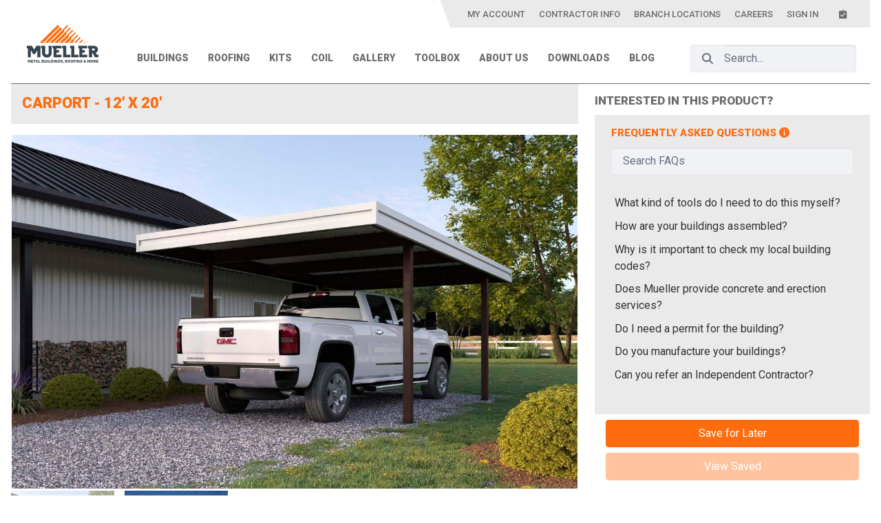

--- FILE ---
content_type: text/html;charset=UTF-8
request_url: https://www.muellerinc.com/building-products/-/products/steel-buildings/carport-12-x-20/
body_size: 26310
content:
































	
		
			<!DOCTYPE html>






























































<html class="ltr" dir="ltr" lang="en-US">
<head>
	<title>Carport - 12&#39; x 20&#39; - Mueller, Inc</title>
	<meta http-equiv="X-UA-Compatible" content="IE=edge">

		<meta property="og:image" content="https://www.muellerinc.com/image/layout_icon?img_id=0" />
		<meta property="og:image:type" content="image/png" />
		<meta property="og:type" content="website" />
			<meta property="og:url" content="https://www.muellerinc.com/building-products" />
			<meta property="og:title" content="Mueller, Inc - Carport - 12&#39; x 20&#39;" />
			<meta property="og:description" content="" />
	<meta name="viewport" content="width=device-width, initial-scale=1.0, maximum-scale=1.0, user-scalable=0" />
	<meta name="facebook-domain-verification" content="dfg89uw48hh9gx2fqn71xujq3whzot" />


	<!-- Google Tag Manager: Google Analytics 4 -->
	<script>(function(w,d,s,l,i){w[l]=w[l]||[];w[l].push({'gtm.start':
	new Date().getTime(),event:'gtm.js'});var f=d.getElementsByTagName(s)[0],
	j=d.createElement(s),dl=l!='dataLayer'?'&l='+l:'';j.async=true;j.src=
	'https://www.googletagmanager.com/gtm.js?id='+i+dl;f.parentNode.insertBefore(j,f);
	})(window,document,'script','dataLayer','GTM-TNQW5S3');</script>
	<!-- End Google Tag Manager: Google Analytics 4 -->

	<link nonce="btllX1Ti/3FCJVtWDglo0Q==" href="https://fonts.googleapis.com/css?family=Merriweather:300i,400i|Roboto:400,500,700,900|Roboto+Condensed:200,400" rel="stylesheet" />
	<link nonce="btllX1Ti/3FCJVtWDglo0Q==" rel="stylesheet" href="https://www.muellerinc.com/o/mueller-theme/css/material-design-iconic-font/css/material-design-iconic-font.min.css" />































<meta content="text/html; charset=UTF-8" http-equiv="content-type" />









<meta content="The single carport is a perfect 12&#39; x 20&#39; option carport for protecting your vehicle from the harsh elements of the weather.    It&#39;s a great DIY steel building project that is functional, affordable and easy to assemble." lang="en-US" name="description" /><meta content="carport,steel building" lang="en-US" name="keywords" />


<script nonce="btllX1Ti/3FCJVtWDglo0Q==" type="importmap">{"imports":{"react-dom":"/o/frontend-js-react-web/__liferay__/exports/react-dom.js","@clayui/breadcrumb":"/o/frontend-taglib-clay/__liferay__/exports/@clayui$breadcrumb.js","@clayui/charts":"/o/frontend-taglib-clay/__liferay__/exports/@clayui$charts.js","@clayui/empty-state":"/o/frontend-taglib-clay/__liferay__/exports/@clayui$empty-state.js","mueller-color-admin":"/o/mueller-color-admin-js-import-maps-entry/__liferay__/index.js","react":"/o/frontend-js-react-web/__liferay__/exports/react.js","@clayui/navigation-bar":"/o/frontend-taglib-clay/__liferay__/exports/@clayui$navigation-bar.js","@clayui/icon":"/o/frontend-taglib-clay/__liferay__/exports/@clayui$icon.js","@clayui/table":"/o/frontend-taglib-clay/__liferay__/exports/@clayui$table.js","@clayui/slider":"/o/frontend-taglib-clay/__liferay__/exports/@clayui$slider.js","@clayui/multi-select":"/o/frontend-taglib-clay/__liferay__/exports/@clayui$multi-select.js","@clayui/nav":"/o/frontend-taglib-clay/__liferay__/exports/@clayui$nav.js","@clayui/provider":"/o/frontend-taglib-clay/__liferay__/exports/@clayui$provider.js","@clayui/panel":"/o/frontend-taglib-clay/__liferay__/exports/@clayui$panel.js","@clayui/list":"/o/frontend-taglib-clay/__liferay__/exports/@clayui$list.js","@clayui/date-picker":"/o/frontend-taglib-clay/__liferay__/exports/@clayui$date-picker.js","@clayui/label":"/o/frontend-taglib-clay/__liferay__/exports/@clayui$label.js","@liferay/frontend-js-api/data-set":"/o/frontend-js-dependencies-web/__liferay__/exports/@liferay$js-api$data-set.js","@clayui/core":"/o/frontend-taglib-clay/__liferay__/exports/@clayui$core.js","@clayui/pagination-bar":"/o/frontend-taglib-clay/__liferay__/exports/@clayui$pagination-bar.js","@clayui/layout":"/o/frontend-taglib-clay/__liferay__/exports/@clayui$layout.js","@clayui/multi-step-nav":"/o/frontend-taglib-clay/__liferay__/exports/@clayui$multi-step-nav.js","@liferay/frontend-js-api":"/o/frontend-js-dependencies-web/__liferay__/exports/@liferay$js-api.js","@clayui/toolbar":"/o/frontend-taglib-clay/__liferay__/exports/@clayui$toolbar.js","@clayui/badge":"/o/frontend-taglib-clay/__liferay__/exports/@clayui$badge.js","@clayui/link":"/o/frontend-taglib-clay/__liferay__/exports/@clayui$link.js","@clayui/card":"/o/frontend-taglib-clay/__liferay__/exports/@clayui$card.js","@clayui/tooltip":"/o/frontend-taglib-clay/__liferay__/exports/@clayui$tooltip.js","@clayui/button":"/o/frontend-taglib-clay/__liferay__/exports/@clayui$button.js","@clayui/tabs":"/o/frontend-taglib-clay/__liferay__/exports/@clayui$tabs.js","@clayui/sticker":"/o/frontend-taglib-clay/__liferay__/exports/@clayui$sticker.js","@clayui/form":"/o/frontend-taglib-clay/__liferay__/exports/@clayui$form.js","@clayui/popover":"/o/frontend-taglib-clay/__liferay__/exports/@clayui$popover.js","@clayui/shared":"/o/frontend-taglib-clay/__liferay__/exports/@clayui$shared.js","@clayui/localized-input":"/o/frontend-taglib-clay/__liferay__/exports/@clayui$localized-input.js","mueller-product-admin":"/o/mueller-product-admin-js-import-maps-entry/__liferay__/index.js","@clayui/modal":"/o/frontend-taglib-clay/__liferay__/exports/@clayui$modal.js","@clayui/color-picker":"/o/frontend-taglib-clay/__liferay__/exports/@clayui$color-picker.js","@clayui/pagination":"/o/frontend-taglib-clay/__liferay__/exports/@clayui$pagination.js","@clayui/autocomplete":"/o/frontend-taglib-clay/__liferay__/exports/@clayui$autocomplete.js","@clayui/management-toolbar":"/o/frontend-taglib-clay/__liferay__/exports/@clayui$management-toolbar.js","@clayui/time-picker":"/o/frontend-taglib-clay/__liferay__/exports/@clayui$time-picker.js","@clayui/upper-toolbar":"/o/frontend-taglib-clay/__liferay__/exports/@clayui$upper-toolbar.js","@clayui/loading-indicator":"/o/frontend-taglib-clay/__liferay__/exports/@clayui$loading-indicator.js","@clayui/drop-down":"/o/frontend-taglib-clay/__liferay__/exports/@clayui$drop-down.js","@clayui/data-provider":"/o/frontend-taglib-clay/__liferay__/exports/@clayui$data-provider.js","mueller-location-admin":"/o/mueller-location-admin-js-import-maps-entry/__liferay__/index.js","@liferay/language/":"/o/js/language/","@clayui/css":"/o/frontend-taglib-clay/__liferay__/exports/@clayui$css.js","@clayui/alert":"/o/frontend-taglib-clay/__liferay__/exports/@clayui$alert.js","@clayui/progress-bar":"/o/frontend-taglib-clay/__liferay__/exports/@clayui$progress-bar.js"},"scopes":{}}</script><script nonce="btllX1Ti/3FCJVtWDglo0Q==" data-senna-track="temporary">var Liferay = window.Liferay || {};Liferay.Icons = Liferay.Icons || {};Liferay.Icons.controlPanelSpritemap = 'https://www.muellerinc.com/o/admin-theme/images/clay/icons.svg'; Liferay.Icons.spritemap = 'https://www.muellerinc.com/o/mueller-theme/images/clay/icons.svg';</script>
<script nonce="btllX1Ti/3FCJVtWDglo0Q==" data-senna-track="permanent" src="/combo?browserId=chrome&minifierType=js&languageId=en_US&t=1762307584459&/o/frontend-js-jquery-web/jquery/jquery.min.js&/o/frontend-js-jquery-web/jquery/init.js&/o/frontend-js-jquery-web/jquery/ajax.js&/o/frontend-js-jquery-web/jquery/bootstrap.bundle.min.js&/o/frontend-js-jquery-web/jquery/collapsible_search.js&/o/frontend-js-jquery-web/jquery/fm.js&/o/frontend-js-jquery-web/jquery/form.js&/o/frontend-js-jquery-web/jquery/popper.min.js&/o/frontend-js-jquery-web/jquery/side_navigation.js" type="text/javascript"></script>
<script data-senna-track="permanent" nonce="btllX1Ti/3FCJVtWDglo0Q==" type="text/javascript">window.Liferay = window.Liferay || {}; window.Liferay.CSP = {nonce: 'btllX1Ti/3FCJVtWDglo0Q=='};</script>
<link nonce="btllX1Ti/3FCJVtWDglo0Q==" data-senna-track="temporary" href="https://www.muellerinc.com/building-products/-/products/steel-buildings/carport-12-x-20/" rel="canonical" />
<link nonce="btllX1Ti/3FCJVtWDglo0Q==" data-senna-track="temporary" href="https://www.muellerinc.com/building-products/-/products/steel-buildings/carport-12-x-20/" hreflang="en-US" rel="alternate" />
<link nonce="btllX1Ti/3FCJVtWDglo0Q==" data-senna-track="temporary" href="https://www.muellerinc.com/building-products/-/products/steel-buildings/carport-12-x-20/" hreflang="x-default" rel="alternate" />
<meta property="og:description" content="The single carport is a perfect 12&#39; x 20&#39; option carport for protecting your vehicle from the harsh elements of the weather.    It&#39;s a great DIY steel building project that is functional, affordable and easy to assemble.">
<meta property="og:locale" content="en_US">
<meta property="og:locale:alternate" content="en_US">
<meta property="og:site_name" content="Mueller, Inc">
<meta property="og:title" content="Carport - 12&#39; x 20&#39; - Mueller, Inc">
<meta property="og:type" content="website">
<meta property="og:url" content="https://www.muellerinc.com/products/steel-buildings/carport-12-x-20/">


<link nonce="btllX1Ti/3FCJVtWDglo0Q==" href="https://www.muellerinc.com/o/mueller-theme/images/favicon.ico" rel="apple-touch-icon" />
<link nonce="btllX1Ti/3FCJVtWDglo0Q==" href="https://www.muellerinc.com/o/mueller-theme/images/favicon.ico" rel="icon" />



<link nonce="btllX1Ti/3FCJVtWDglo0Q==" class="lfr-css-file" data-senna-track="temporary" href="https://www.muellerinc.com/o/mueller-theme/css/clay.css?browserId=chrome&amp;themeId=mueller_WAR_muellertheme&amp;minifierType=css&amp;languageId=en_US&amp;t=1763083308000" id="liferayAUICSS" rel="stylesheet" type="text/css" />









	<link nonce="btllX1Ti/3FCJVtWDglo0Q==" href="/combo?browserId=chrome&amp;minifierType=css&amp;themeId=mueller_WAR_muellertheme&amp;languageId=en_US&amp;com_liferay_journal_content_web_portlet_JournalContentPortlet_INSTANCE_TTktc4Ro7D7Z:%2Fo%2Fjournal-content-web%2Fcss%2Fmain.css&amp;com_liferay_portal_search_web_search_bar_portlet_SearchBarPortlet_INSTANCE_templateSearch:%2Fo%2Fportal-search-web%2Fcss%2Fmain.css&amp;com_liferay_product_navigation_product_menu_web_portlet_ProductMenuPortlet:%2Fo%2Fproduct-navigation-product-menu-web%2Fcss%2Fmain.css&amp;com_liferay_product_navigation_user_personal_bar_web_portlet_ProductNavigationUserPersonalBarPortlet:%2Fo%2Fproduct-navigation-user-personal-bar-web%2Fcss%2Fmain.css&amp;com_liferay_site_navigation_menu_web_portlet_SiteNavigationMenuPortlet:%2Fo%2Fsite-navigation-menu-web%2Fcss%2Fmain.css&amp;muelleralertmessage_INSTANCE_muelleralertmessage:%2Fo%2Fmueller-alert-message%2Fcss%2Fmain.css&amp;muellerchecklistclient_WAR_muellerchecklistportlet:%2Fo%2Fmueller-checklist-portlet%2Fcss%2Fchecklist-client.css&amp;muellersearchportlet_WAR_muellersearchportlet_INSTANCE_AeRmunTRppjK:%2Fo%2Fmueller-search-portlet%2Fcss%2Fmain.css&amp;t=1763083308000" rel="stylesheet" type="text/css"
 data-senna-track="temporary" id="74f1b4c2" />








<script nonce="btllX1Ti/3FCJVtWDglo0Q==" type="text/javascript" data-senna-track="temporary">
	// <![CDATA[
		var Liferay = Liferay || {};

		Liferay.Browser = {
			acceptsGzip: function() {
				return true;
			},

			

			getMajorVersion: function() {
				return 131.0;
			},

			getRevision: function() {
				return '537.36';
			},
			getVersion: function() {
				return '131.0';
			},

			

			isAir: function() {
				return false;
			},
			isChrome: function() {
				return true;
			},
			isEdge: function() {
				return false;
			},
			isFirefox: function() {
				return false;
			},
			isGecko: function() {
				return true;
			},
			isIe: function() {
				return false;
			},
			isIphone: function() {
				return false;
			},
			isLinux: function() {
				return false;
			},
			isMac: function() {
				return true;
			},
			isMobile: function() {
				return false;
			},
			isMozilla: function() {
				return false;
			},
			isOpera: function() {
				return false;
			},
			isRtf: function() {
				return true;
			},
			isSafari: function() {
				return true;
			},
			isSun: function() {
				return false;
			},
			isWebKit: function() {
				return true;
			},
			isWindows: function() {
				return false;
			}
		};

		Liferay.Data = Liferay.Data || {};

		Liferay.Data.ICONS_INLINE_SVG = true;

		Liferay.Data.NAV_SELECTOR = '#navigation';

		Liferay.Data.NAV_SELECTOR_MOBILE = '#navigationCollapse';

		Liferay.Data.isCustomizationView = function() {
			return false;
		};

		Liferay.Data.notices = [
			
		];

		(function () {
			var available = {};

			var direction = {};

			

				available['en_US'] = 'English\x20\x28United\x20States\x29';
				direction['en_US'] = 'ltr';

			

			Liferay.Language = {
				_cache: {},
				available,
				direction,
				get: function(key) {
					let value = Liferay.Language._cache[key];

					if (value === undefined) {
						value = key;
					}

					return value;
				}
			};
		})();

		var featureFlags = {"LPD-10964":false,"LPS-193884":false,"LPS-178642":false,"LPD-11253":false,"LPS-193005":false,"LPS-187284":false,"LPS-187285":false,"LPD-11377":false,"LPD-10562":false,"LPS-114786":false,"COMMERCE-8087":false,"LPD-13311":true,"LRAC-10757":false,"LPS-180090":false,"LPS-178052":false,"LPS-189856":false,"LPD-21414":false,"LPD-19465":false,"LPS-187436":false,"LPS-185892":false,"LPS-186620":false,"LPS-184404":false,"LPS-198183":false,"LPD-15729":false,"LPS-171364":false,"LPD-6378":false,"LPS-153714":false,"LPS-96845":false,"LPD-11848":false,"LPS-170670":false,"LPS-169981":false,"LPS-153839":false,"LPS-177027":false,"LPD-11003":false,"LPD-19843":false,"LPS-114700":false,"LPS-135430":false,"LPS-134060":true,"LPS-164563":false,"LPS-122920":false,"LPD-27222":false,"LPS-199086":false,"LPS-203351":false,"LPD-10588":false,"LPD-13778":true,"LPD-11313":false,"LPD-6368":false,"LPD-10701":false,"LPD-10703":false,"LPS-202104":false,"LPD-19955":false,"LPS-187142":false,"LPD-15596":false,"LPD-11232":false,"LPS-196935":true,"LPS-176691":false,"LPS-197909":false,"LPD-21636":false,"LPD-29516":false,"COMMERCE-8949":false,"LPD-25799":false,"LPD-11228":false,"LPD-30087":false,"LPS-153813":false,"LPS-174455":false,"LPD-17809":false,"COMMERCE-13024":false,"LPS-165482":false,"LPS-193551":false,"LPS-197477":false,"LPD-17965":false,"LPS-174816":false,"LPS-186360":false,"LPS-153332":false,"LPS-179669":false,"LPS-174417":false,"LPD-11147":false,"LPD-31212":false,"LPD-18221":false,"LPS-155284":false,"LRAC-15017":false,"LPD-19870":false,"LPS-200108":false,"LPS-159643":false,"LPS-161033":false,"LPS-164948":false,"LPS-188058":false,"LPS-129412":false,"LPD-24498":false,"LPD-21265":false,"LPS-169837":false,"LPD-20379":false,"LPD-20213":false};

		Liferay.FeatureFlags = Object.keys(featureFlags).reduce(
			(acc, key) => ({
				...acc, [key]: featureFlags[key] === 'true' || featureFlags[key] === true
			}), {}
		);

		Liferay.PortletKeys = {
			DOCUMENT_LIBRARY: 'com_liferay_document_library_web_portlet_DLPortlet',
			DYNAMIC_DATA_MAPPING: 'com_liferay_dynamic_data_mapping_web_portlet_DDMPortlet',
			ITEM_SELECTOR: 'com_liferay_item_selector_web_portlet_ItemSelectorPortlet'
		};

		Liferay.PropsValues = {
			JAVASCRIPT_SINGLE_PAGE_APPLICATION_TIMEOUT: 0,
			UPLOAD_SERVLET_REQUEST_IMPL_MAX_SIZE: 1048576000
		};

		Liferay.ThemeDisplay = {

			

			
				getLayoutId: function() {
					return '102';
				},

				

				getLayoutRelativeControlPanelURL: function() {
					return '/group/guest/~/control_panel/manage?p_p_id=com_mueller_product_portlet_MuellerProductPortlet';
				},

				getLayoutRelativeURL: function() {
					return '/building-products';
				},
				getLayoutURL: function() {
					return 'https://www.muellerinc.com/building-products';
				},
				getParentLayoutId: function() {
					return '100';
				},
				isControlPanel: function() {
					return false;
				},
				isPrivateLayout: function() {
					return 'false';
				},
				isVirtualLayout: function() {
					return false;
				},
			

			getBCP47LanguageId: function() {
				return 'en-US';
			},
			getCanonicalURL: function() {

				

				return 'https\x3a\x2f\x2fwww\x2emuellerinc\x2ecom\x2fproducts\x2fsteel-buildings\x2fcarport-12-x-20\x2f';
			},
			getCDNBaseURL: function() {
				return 'https://www.muellerinc.com';
			},
			getCDNDynamicResourcesHost: function() {
				return '';
			},
			getCDNHost: function() {
				return '';
			},
			getCompanyGroupId: function() {
				return '20152';
			},
			getCompanyId: function() {
				return '20116';
			},
			getDefaultLanguageId: function() {
				return 'en_US';
			},
			getDoAsUserIdEncoded: function() {
				return '';
			},
			getLanguageId: function() {
				return 'en_US';
			},
			getParentGroupId: function() {
				return '20143';
			},
			getPathContext: function() {
				return '';
			},
			getPathImage: function() {
				return '/image';
			},
			getPathJavaScript: function() {
				return '/o/frontend-js-web';
			},
			getPathMain: function() {
				return '/c';
			},
			getPathThemeImages: function() {
				return 'https://www.muellerinc.com/o/mueller-theme/images';
			},
			getPathThemeRoot: function() {
				return '/o/mueller-theme';
			},
			getPlid: function() {
				return '139719';
			},
			getPortalURL: function() {
				return 'https://www.muellerinc.com';
			},
			getRealUserId: function() {
				return '20120';
			},
			getRemoteAddr: function() {
				return '10.1.1.6';
			},
			getRemoteHost: function() {
				return '10.1.1.6';
			},
			getScopeGroupId: function() {
				return '20143';
			},
			getScopeGroupIdOrLiveGroupId: function() {
				return '20143';
			},
			getSessionId: function() {
				return '';
			},
			getSiteAdminURL: function() {
				return 'https://www.muellerinc.com/group/guest/~/control_panel/manage?p_p_lifecycle=0&p_p_state=maximized&p_p_mode=view';
			},
			getSiteGroupId: function() {
				return '20143';
			},
			getURLControlPanel: function() {
				return '/group/control_panel?refererPlid=139719';
			},
			getURLHome: function() {
				return 'https\x3a\x2f\x2fwww\x2emuellerinc\x2ecom\x2fweb\x2fguest';
			},
			getUserEmailAddress: function() {
				return '';
			},
			getUserId: function() {
				return '20120';
			},
			getUserName: function() {
				return '';
			},
			isAddSessionIdToURL: function() {
				return false;
			},
			isImpersonated: function() {
				return false;
			},
			isSignedIn: function() {
				return false;
			},

			isStagedPortlet: function() {
				
					
						return true;
					
					
			},

			isStateExclusive: function() {
				return false;
			},
			isStateMaximized: function() {
				return false;
			},
			isStatePopUp: function() {
				return false;
			}
		};

		var themeDisplay = Liferay.ThemeDisplay;

		Liferay.AUI = {

			

			getCombine: function() {
				return true;
			},
			getComboPath: function() {
				return '/combo/?browserId=chrome&minifierType=&languageId=en_US&t=1763083311335&';
			},
			getDateFormat: function() {
				return '%m/%d/%Y';
			},
			getEditorCKEditorPath: function() {
				return '/o/frontend-editor-ckeditor-web';
			},
			getFilter: function() {
				var filter = 'raw';

				
					
						filter = 'min';
					
					

				return filter;
			},
			getFilterConfig: function() {
				var instance = this;

				var filterConfig = null;

				if (!instance.getCombine()) {
					filterConfig = {
						replaceStr: '.js' + instance.getStaticResourceURLParams(),
						searchExp: '\\.js$'
					};
				}

				return filterConfig;
			},
			getJavaScriptRootPath: function() {
				return '/o/frontend-js-web';
			},
			getPortletRootPath: function() {
				return '/html/portlet';
			},
			getStaticResourceURLParams: function() {
				return '?browserId=chrome&minifierType=&languageId=en_US&t=1763083311335';
			}
		};

		Liferay.authToken = 'RPGH06rT';

		

		Liferay.currentURL = '\x2fbuilding-products\x2f-\x2fproducts\x2fsteel-buildings\x2fcarport-12-x-20\x2f';
		Liferay.currentURLEncoded = '\x252Fbuilding-products\x252F-\x252Fproducts\x252Fsteel-buildings\x252Fcarport-12-x-20\x252F';
	// ]]>
</script>

<script nonce="btllX1Ti/3FCJVtWDglo0Q==" data-senna-track="temporary" type="text/javascript">window.__CONFIG__= {basePath: '',combine: true, defaultURLParams: null, explainResolutions: false, exposeGlobal: false, logLevel: 'warn', moduleType: 'module', namespace:'Liferay', nonce: 'btllX1Ti/3FCJVtWDglo0Q==', reportMismatchedAnonymousModules: 'warn', resolvePath: '/o/js_resolve_modules', url: '/combo/?browserId=chrome&minifierType=js&languageId=en_US&t=1763083311335&', waitTimeout: 7000};</script><script nonce="btllX1Ti/3FCJVtWDglo0Q==" data-senna-track="permanent" src="/o/frontend-js-loader-modules-extender/loader.js?&mac=9WaMmhziBCkScHZwrrVcOR7VZF4=&browserId=chrome&languageId=en_US&minifierType=js" type="text/javascript"></script><script nonce="btllX1Ti/3FCJVtWDglo0Q==" data-senna-track="permanent" src="/combo?browserId=chrome&minifierType=js&languageId=en_US&t=1763083311335&/o/frontend-js-aui-web/aui/aui/aui-min.js&/o/frontend-js-aui-web/liferay/modules.js&/o/frontend-js-aui-web/liferay/aui_sandbox.js&/o/frontend-js-aui-web/aui/attribute-base/attribute-base-min.js&/o/frontend-js-aui-web/aui/attribute-complex/attribute-complex-min.js&/o/frontend-js-aui-web/aui/attribute-core/attribute-core-min.js&/o/frontend-js-aui-web/aui/attribute-observable/attribute-observable-min.js&/o/frontend-js-aui-web/aui/attribute-extras/attribute-extras-min.js&/o/frontend-js-aui-web/aui/event-custom-base/event-custom-base-min.js&/o/frontend-js-aui-web/aui/event-custom-complex/event-custom-complex-min.js&/o/frontend-js-aui-web/aui/oop/oop-min.js&/o/frontend-js-aui-web/aui/aui-base-lang/aui-base-lang-min.js&/o/frontend-js-aui-web/liferay/dependency.js&/o/frontend-js-aui-web/liferay/util.js&/o/frontend-js-web/liferay/dom_task_runner.js&/o/frontend-js-web/liferay/events.js&/o/frontend-js-web/liferay/lazy_load.js&/o/frontend-js-web/liferay/liferay.js&/o/frontend-js-web/liferay/global.bundle.js&/o/frontend-js-web/liferay/portlet.js&/o/frontend-js-web/liferay/workflow.js&/o/oauth2-provider-web/js/liferay.js" type="text/javascript"></script>
<script nonce="btllX1Ti/3FCJVtWDglo0Q==" data-senna-track="temporary" type="text/javascript">window.Liferay = Liferay || {}; window.Liferay.OAuth2 = {getAuthorizeURL: function() {return 'https://www.muellerinc.com/o/oauth2/authorize';}, getBuiltInRedirectURL: function() {return 'https://www.muellerinc.com/o/oauth2/redirect';}, getIntrospectURL: function() { return 'https://www.muellerinc.com/o/oauth2/introspect';}, getTokenURL: function() {return 'https://www.muellerinc.com/o/oauth2/token';}, getUserAgentApplication: function(externalReferenceCode) {return Liferay.OAuth2._userAgentApplications[externalReferenceCode];}, _userAgentApplications: {}}</script><script nonce="btllX1Ti/3FCJVtWDglo0Q==" data-senna-track="temporary" type="text/javascript">try {var MODULE_MAIN='@liferay/frontend-js-react-web@5.0.45/index';var MODULE_PATH='/o/frontend-js-react-web';/**
 * SPDX-FileCopyrightText: (c) 2000 Liferay, Inc. https://liferay.com
 * SPDX-License-Identifier: LGPL-2.1-or-later OR LicenseRef-Liferay-DXP-EULA-2.0.0-2023-06
 */

(function () {
	AUI().applyConfig({
		groups: {
			react: {

				// eslint-disable-next-line
				mainModule: MODULE_MAIN,
			},
		},
	});
})();
} catch(error) {console.error(error);}try {var MODULE_MAIN='@liferay/frontend-js-state-web@1.0.25/index';var MODULE_PATH='/o/frontend-js-state-web';/**
 * SPDX-FileCopyrightText: (c) 2000 Liferay, Inc. https://liferay.com
 * SPDX-License-Identifier: LGPL-2.1-or-later OR LicenseRef-Liferay-DXP-EULA-2.0.0-2023-06
 */

(function () {
	AUI().applyConfig({
		groups: {
			state: {

				// eslint-disable-next-line
				mainModule: MODULE_MAIN,
			},
		},
	});
})();
} catch(error) {console.error(error);}try {var MODULE_MAIN='@liferay/document-library-web@6.0.188/index';var MODULE_PATH='/o/document-library-web';/**
 * SPDX-FileCopyrightText: (c) 2000 Liferay, Inc. https://liferay.com
 * SPDX-License-Identifier: LGPL-2.1-or-later OR LicenseRef-Liferay-DXP-EULA-2.0.0-2023-06
 */

(function () {
	AUI().applyConfig({
		groups: {
			dl: {
				base: MODULE_PATH + '/js/legacy/',
				combine: Liferay.AUI.getCombine(),
				filter: Liferay.AUI.getFilterConfig(),
				modules: {
					'document-library-upload-component': {
						path: 'DocumentLibraryUpload.js',
						requires: [
							'aui-component',
							'aui-data-set-deprecated',
							'aui-overlay-manager-deprecated',
							'aui-overlay-mask-deprecated',
							'aui-parse-content',
							'aui-progressbar',
							'aui-template-deprecated',
							'liferay-search-container',
							'querystring-parse-simple',
							'uploader',
						],
					},
				},
				root: MODULE_PATH + '/js/legacy/',
			},
		},
	});
})();
} catch(error) {console.error(error);}try {var MODULE_MAIN='exportimport-web@5.0.92/index';var MODULE_PATH='/o/exportimport-web';/**
 * SPDX-FileCopyrightText: (c) 2000 Liferay, Inc. https://liferay.com
 * SPDX-License-Identifier: LGPL-2.1-or-later OR LicenseRef-Liferay-DXP-EULA-2.0.0-2023-06
 */

(function () {
	AUI().applyConfig({
		groups: {
			exportimportweb: {
				base: MODULE_PATH + '/js/legacy/',
				combine: Liferay.AUI.getCombine(),
				filter: Liferay.AUI.getFilterConfig(),
				modules: {
					'liferay-export-import-export-import': {
						path: 'main.js',
						requires: [
							'aui-datatype',
							'aui-dialog-iframe-deprecated',
							'aui-modal',
							'aui-parse-content',
							'aui-toggler',
							'liferay-portlet-base',
							'liferay-util-window',
						],
					},
				},
				root: MODULE_PATH + '/js/legacy/',
			},
		},
	});
})();
} catch(error) {console.error(error);}try {var MODULE_MAIN='staging-processes-web@5.0.60/index';var MODULE_PATH='/o/staging-processes-web';/**
 * SPDX-FileCopyrightText: (c) 2000 Liferay, Inc. https://liferay.com
 * SPDX-License-Identifier: LGPL-2.1-or-later OR LicenseRef-Liferay-DXP-EULA-2.0.0-2023-06
 */

(function () {
	AUI().applyConfig({
		groups: {
			stagingprocessesweb: {
				base: MODULE_PATH + '/js/legacy/',
				combine: Liferay.AUI.getCombine(),
				filter: Liferay.AUI.getFilterConfig(),
				modules: {
					'liferay-staging-processes-export-import': {
						path: 'main.js',
						requires: [
							'aui-datatype',
							'aui-dialog-iframe-deprecated',
							'aui-modal',
							'aui-parse-content',
							'aui-toggler',
							'liferay-portlet-base',
							'liferay-util-window',
						],
					},
				},
				root: MODULE_PATH + '/js/legacy/',
			},
		},
	});
})();
} catch(error) {console.error(error);}try {var MODULE_MAIN='contacts-web@5.0.61/index';var MODULE_PATH='/o/contacts-web';/**
 * SPDX-FileCopyrightText: (c) 2000 Liferay, Inc. https://liferay.com
 * SPDX-License-Identifier: LGPL-2.1-or-later OR LicenseRef-Liferay-DXP-EULA-2.0.0-2023-06
 */

(function () {
	AUI().applyConfig({
		groups: {
			contactscenter: {
				base: MODULE_PATH + '/js/legacy/',
				combine: Liferay.AUI.getCombine(),
				filter: Liferay.AUI.getFilterConfig(),
				modules: {
					'liferay-contacts-center': {
						path: 'main.js',
						requires: [
							'aui-io-plugin-deprecated',
							'aui-toolbar',
							'autocomplete-base',
							'datasource-io',
							'json-parse',
							'liferay-portlet-base',
							'liferay-util-window',
						],
					},
				},
				root: MODULE_PATH + '/js/legacy/',
			},
		},
	});
})();
} catch(error) {console.error(error);}try {var MODULE_MAIN='portal-workflow-kaleo-designer-web@5.0.137/index';var MODULE_PATH='/o/portal-workflow-kaleo-designer-web';/**
 * SPDX-FileCopyrightText: (c) 2000 Liferay, Inc. https://liferay.com
 * SPDX-License-Identifier: LGPL-2.1-or-later OR LicenseRef-Liferay-DXP-EULA-2.0.0-2023-06
 */

(function () {
	AUI().applyConfig({
		groups: {
			'kaleo-designer': {
				base: MODULE_PATH + '/designer/js/legacy/',
				combine: Liferay.AUI.getCombine(),
				filter: Liferay.AUI.getFilterConfig(),
				modules: {
					'liferay-kaleo-designer-autocomplete-util': {
						path: 'autocomplete_util.js',
						requires: ['autocomplete', 'autocomplete-highlighters'],
					},
					'liferay-kaleo-designer-definition-diagram-controller': {
						path: 'definition_diagram_controller.js',
						requires: [
							'liferay-kaleo-designer-field-normalizer',
							'liferay-kaleo-designer-utils',
						],
					},
					'liferay-kaleo-designer-dialogs': {
						path: 'dialogs.js',
						requires: ['liferay-util-window'],
					},
					'liferay-kaleo-designer-editors': {
						path: 'editors.js',
						requires: [
							'aui-ace-editor',
							'aui-ace-editor-mode-xml',
							'aui-base',
							'aui-datatype',
							'aui-node',
							'liferay-kaleo-designer-autocomplete-util',
							'liferay-kaleo-designer-utils',
						],
					},
					'liferay-kaleo-designer-field-normalizer': {
						path: 'field_normalizer.js',
						requires: ['liferay-kaleo-designer-remote-services'],
					},
					'liferay-kaleo-designer-nodes': {
						path: 'nodes.js',
						requires: [
							'aui-datatable',
							'aui-datatype',
							'aui-diagram-builder',
							'liferay-kaleo-designer-editors',
							'liferay-kaleo-designer-utils',
						],
					},
					'liferay-kaleo-designer-remote-services': {
						path: 'remote_services.js',
						requires: ['aui-io'],
					},
					'liferay-kaleo-designer-templates': {
						path: 'templates.js',
						requires: ['aui-tpl-snippets-deprecated'],
					},
					'liferay-kaleo-designer-utils': {
						path: 'utils.js',
						requires: [],
					},
					'liferay-kaleo-designer-xml-definition': {
						path: 'xml_definition.js',
						requires: [
							'aui-base',
							'aui-component',
							'dataschema-xml',
							'datatype-xml',
						],
					},
					'liferay-kaleo-designer-xml-definition-serializer': {
						path: 'xml_definition_serializer.js',
						requires: ['escape', 'liferay-kaleo-designer-xml-util'],
					},
					'liferay-kaleo-designer-xml-util': {
						path: 'xml_util.js',
						requires: ['aui-base'],
					},
					'liferay-portlet-kaleo-designer': {
						path: 'main.js',
						requires: [
							'aui-ace-editor',
							'aui-ace-editor-mode-xml',
							'aui-tpl-snippets-deprecated',
							'dataschema-xml',
							'datasource',
							'datatype-xml',
							'event-valuechange',
							'io-form',
							'liferay-kaleo-designer-autocomplete-util',
							'liferay-kaleo-designer-editors',
							'liferay-kaleo-designer-nodes',
							'liferay-kaleo-designer-remote-services',
							'liferay-kaleo-designer-utils',
							'liferay-kaleo-designer-xml-util',
							'liferay-util-window',
						],
					},
				},
				root: MODULE_PATH + '/designer/js/legacy/',
			},
		},
	});
})();
} catch(error) {console.error(error);}try {var MODULE_MAIN='portal-search-web@6.0.139/index';var MODULE_PATH='/o/portal-search-web';/**
 * SPDX-FileCopyrightText: (c) 2000 Liferay, Inc. https://liferay.com
 * SPDX-License-Identifier: LGPL-2.1-or-later OR LicenseRef-Liferay-DXP-EULA-2.0.0-2023-06
 */

(function () {
	AUI().applyConfig({
		groups: {
			search: {
				base: MODULE_PATH + '/js/',
				combine: Liferay.AUI.getCombine(),
				filter: Liferay.AUI.getFilterConfig(),
				modules: {
					'liferay-search-date-facet': {
						path: 'date_facet.js',
						requires: ['aui-form-validator'],
					},
				},
				root: MODULE_PATH + '/js/',
			},
		},
	});
})();
} catch(error) {console.error(error);}try {var MODULE_MAIN='frontend-editor-alloyeditor-web@5.0.51/index';var MODULE_PATH='/o/frontend-editor-alloyeditor-web';/**
 * SPDX-FileCopyrightText: (c) 2000 Liferay, Inc. https://liferay.com
 * SPDX-License-Identifier: LGPL-2.1-or-later OR LicenseRef-Liferay-DXP-EULA-2.0.0-2023-06
 */

(function () {
	AUI().applyConfig({
		groups: {
			alloyeditor: {
				base: MODULE_PATH + '/js/legacy/',
				combine: Liferay.AUI.getCombine(),
				filter: Liferay.AUI.getFilterConfig(),
				modules: {
					'liferay-alloy-editor': {
						path: 'alloyeditor.js',
						requires: [
							'aui-component',
							'liferay-portlet-base',
							'timers',
						],
					},
					'liferay-alloy-editor-source': {
						path: 'alloyeditor_source.js',
						requires: [
							'aui-debounce',
							'liferay-fullscreen-source-editor',
							'liferay-source-editor',
							'plugin',
						],
					},
				},
				root: MODULE_PATH + '/js/legacy/',
			},
		},
	});
})();
} catch(error) {console.error(error);}try {var MODULE_MAIN='frontend-js-components-web@2.0.72/index';var MODULE_PATH='/o/frontend-js-components-web';/**
 * SPDX-FileCopyrightText: (c) 2000 Liferay, Inc. https://liferay.com
 * SPDX-License-Identifier: LGPL-2.1-or-later OR LicenseRef-Liferay-DXP-EULA-2.0.0-2023-06
 */

(function () {
	AUI().applyConfig({
		groups: {
			components: {

				// eslint-disable-next-line
				mainModule: MODULE_MAIN,
			},
		},
	});
})();
} catch(error) {console.error(error);}try {var MODULE_MAIN='dynamic-data-mapping-web@5.0.108/index';var MODULE_PATH='/o/dynamic-data-mapping-web';/**
 * SPDX-FileCopyrightText: (c) 2000 Liferay, Inc. https://liferay.com
 * SPDX-License-Identifier: LGPL-2.1-or-later OR LicenseRef-Liferay-DXP-EULA-2.0.0-2023-06
 */

(function () {
	const LiferayAUI = Liferay.AUI;

	AUI().applyConfig({
		groups: {
			ddm: {
				base: MODULE_PATH + '/js/legacy/',
				combine: Liferay.AUI.getCombine(),
				filter: LiferayAUI.getFilterConfig(),
				modules: {
					'liferay-ddm-form': {
						path: 'ddm_form.js',
						requires: [
							'aui-base',
							'aui-datatable',
							'aui-datatype',
							'aui-image-viewer',
							'aui-parse-content',
							'aui-set',
							'aui-sortable-list',
							'json',
							'liferay-form',
							'liferay-map-base',
							'liferay-translation-manager',
							'liferay-util-window',
						],
					},
					'liferay-portlet-dynamic-data-mapping': {
						condition: {
							trigger: 'liferay-document-library',
						},
						path: 'main.js',
						requires: [
							'arraysort',
							'aui-form-builder-deprecated',
							'aui-form-validator',
							'aui-map',
							'aui-text-unicode',
							'json',
							'liferay-menu',
							'liferay-translation-manager',
							'liferay-util-window',
							'text',
						],
					},
					'liferay-portlet-dynamic-data-mapping-custom-fields': {
						condition: {
							trigger: 'liferay-document-library',
						},
						path: 'custom_fields.js',
						requires: ['liferay-portlet-dynamic-data-mapping'],
					},
				},
				root: MODULE_PATH + '/js/legacy/',
			},
		},
	});
})();
} catch(error) {console.error(error);}try {var MODULE_MAIN='calendar-web@5.0.98/index';var MODULE_PATH='/o/calendar-web';/**
 * SPDX-FileCopyrightText: (c) 2000 Liferay, Inc. https://liferay.com
 * SPDX-License-Identifier: LGPL-2.1-or-later OR LicenseRef-Liferay-DXP-EULA-2.0.0-2023-06
 */

(function () {
	AUI().applyConfig({
		groups: {
			calendar: {
				base: MODULE_PATH + '/js/legacy/',
				combine: Liferay.AUI.getCombine(),
				filter: Liferay.AUI.getFilterConfig(),
				modules: {
					'liferay-calendar-a11y': {
						path: 'calendar_a11y.js',
						requires: ['calendar'],
					},
					'liferay-calendar-container': {
						path: 'calendar_container.js',
						requires: [
							'aui-alert',
							'aui-base',
							'aui-component',
							'liferay-portlet-base',
						],
					},
					'liferay-calendar-date-picker-sanitizer': {
						path: 'date_picker_sanitizer.js',
						requires: ['aui-base'],
					},
					'liferay-calendar-interval-selector': {
						path: 'interval_selector.js',
						requires: ['aui-base', 'liferay-portlet-base'],
					},
					'liferay-calendar-interval-selector-scheduler-event-link': {
						path: 'interval_selector_scheduler_event_link.js',
						requires: ['aui-base', 'liferay-portlet-base'],
					},
					'liferay-calendar-list': {
						path: 'calendar_list.js',
						requires: [
							'aui-template-deprecated',
							'liferay-scheduler',
						],
					},
					'liferay-calendar-message-util': {
						path: 'message_util.js',
						requires: ['liferay-util-window'],
					},
					'liferay-calendar-recurrence-converter': {
						path: 'recurrence_converter.js',
						requires: [],
					},
					'liferay-calendar-recurrence-dialog': {
						path: 'recurrence.js',
						requires: [
							'aui-base',
							'liferay-calendar-recurrence-util',
						],
					},
					'liferay-calendar-recurrence-util': {
						path: 'recurrence_util.js',
						requires: ['aui-base', 'liferay-util-window'],
					},
					'liferay-calendar-reminders': {
						path: 'calendar_reminders.js',
						requires: ['aui-base'],
					},
					'liferay-calendar-remote-services': {
						path: 'remote_services.js',
						requires: [
							'aui-base',
							'aui-component',
							'liferay-calendar-util',
							'liferay-portlet-base',
						],
					},
					'liferay-calendar-session-listener': {
						path: 'session_listener.js',
						requires: ['aui-base', 'liferay-scheduler'],
					},
					'liferay-calendar-simple-color-picker': {
						path: 'simple_color_picker.js',
						requires: ['aui-base', 'aui-template-deprecated'],
					},
					'liferay-calendar-simple-menu': {
						path: 'simple_menu.js',
						requires: [
							'aui-base',
							'aui-template-deprecated',
							'event-outside',
							'event-touch',
							'widget-modality',
							'widget-position',
							'widget-position-align',
							'widget-position-constrain',
							'widget-stack',
							'widget-stdmod',
						],
					},
					'liferay-calendar-util': {
						path: 'calendar_util.js',
						requires: [
							'aui-datatype',
							'aui-io',
							'aui-scheduler',
							'aui-toolbar',
							'autocomplete',
							'autocomplete-highlighters',
						],
					},
					'liferay-scheduler': {
						path: 'scheduler.js',
						requires: [
							'async-queue',
							'aui-datatype',
							'aui-scheduler',
							'dd-plugin',
							'liferay-calendar-a11y',
							'liferay-calendar-message-util',
							'liferay-calendar-recurrence-converter',
							'liferay-calendar-recurrence-util',
							'liferay-calendar-util',
							'liferay-scheduler-event-recorder',
							'liferay-scheduler-models',
							'promise',
							'resize-plugin',
						],
					},
					'liferay-scheduler-event-recorder': {
						path: 'scheduler_event_recorder.js',
						requires: [
							'dd-plugin',
							'liferay-calendar-util',
							'resize-plugin',
						],
					},
					'liferay-scheduler-models': {
						path: 'scheduler_models.js',
						requires: [
							'aui-datatype',
							'dd-plugin',
							'liferay-calendar-util',
						],
					},
				},
				root: MODULE_PATH + '/js/legacy/',
			},
		},
	});
})();
} catch(error) {console.error(error);}</script>




<script nonce="btllX1Ti/3FCJVtWDglo0Q==" type="text/javascript" data-senna-track="temporary">
	// <![CDATA[
		
			
				
		

		
	// ]]>
</script>





	
		

			

			
		
		



	
		

			

			
		
	












	













	
		<meta property="og:image" content="https://www.muellerinc.com/documents/20143/9688441/MUE25_Carports+12x20_PBR_Bright+White_Exposed+Red+Iron_CGI_RM+Studio_0925.jpg/a6026b96-840e-6190-e1c8-c127faa6eb93?version=1.0&t=1759341559369&imageThumbnail=4">
		<meta property="og:image:type" content="image/png">
		<meta property="og:type" content="website" />
		<meta property="og:url" content="https://www.muellerinc.com/products/steel-buildings/carport-12-x-20"/>
		<meta property="og:title" content="Carport - 12' x 20'" />
		<meta property="og:description" content="The single carport is a perfect 12' x 20' option carport for protecting your vehicle from the harsh elements of the weather.    It's a great DIY steel building project that is functional, affordable and easy to assemble." />
	









<link nonce="btllX1Ti/3FCJVtWDglo0Q==" class="lfr-css-file" data-senna-track="temporary" href="https://www.muellerinc.com/o/mueller-theme/css/main.css?browserId=chrome&amp;themeId=mueller_WAR_muellertheme&amp;minifierType=css&amp;languageId=en_US&amp;t=1763083308000" id="liferayThemeCSS" rel="stylesheet" type="text/css" />








	<style nonce="btllX1Ti/3FCJVtWDglo0Q==" data-senna-track="temporary" type="text/css">

		

			

		

			

		

			

		

			

		

			

		

			

		

			

		

			

		

			

		

			

		

			

		

			

		

			

		

			

		

	</style>


<style nonce="btllX1Ti/3FCJVtWDglo0Q==" data-senna-track="temporary" type="text/css">
</style>












<script nonce="btllX1Ti/3FCJVtWDglo0Q==" type="text/javascript">
Liferay.on(
	'ddmFieldBlur', function(event) {
		if (window.Analytics) {
			Analytics.send(
				'fieldBlurred',
				'Form',
				{
					fieldName: event.fieldName,
					focusDuration: event.focusDuration,
					formId: event.formId,
					formPageTitle: event.formPageTitle,
					page: event.page,
					title: event.title
				}
			);
		}
	}
);

Liferay.on(
	'ddmFieldFocus', function(event) {
		if (window.Analytics) {
			Analytics.send(
				'fieldFocused',
				'Form',
				{
					fieldName: event.fieldName,
					formId: event.formId,
					formPageTitle: event.formPageTitle,
					page: event.page,
					title:event.title
				}
			);
		}
	}
);

Liferay.on(
	'ddmFormPageShow', function(event) {
		if (window.Analytics) {
			Analytics.send(
				'pageViewed',
				'Form',
				{
					formId: event.formId,
					formPageTitle: event.formPageTitle,
					page: event.page,
					title: event.title
				}
			);
		}
	}
);

Liferay.on(
	'ddmFormSubmit', function(event) {
		if (window.Analytics) {
			Analytics.send(
				'formSubmitted',
				'Form',
				{
					formId: event.formId,
					title: event.title
				}
			);
		}
	}
);

Liferay.on(
	'ddmFormView', function(event) {
		if (window.Analytics) {
			Analytics.send(
				'formViewed',
				'Form',
				{
					formId: event.formId,
					title: event.title
				}
			);
		}
	}
);

</script><script nonce="btllX1Ti/3FCJVtWDglo0Q==">

</script>















<script nonce="btllX1Ti/3FCJVtWDglo0Q==" type="text/javascript" data-senna-track="temporary">
	if (window.Analytics) {
		window._com_liferay_document_library_analytics_isViewFileEntry = false;
	}
</script>









<!--
	Must shut off Liferay module loader while loading...
	See: https://dev.liferay.com/develop/tutorials/-/knowledge_base/7-0/using-external-libraries
	-->
<script>
	Liferay.Loader.define._amd = Liferay.Loader.define.amd;
	Liferay.Loader.define.amd = false;
</script>

<!--
	Required for:
		search-bar-autocomplete.js
			Autocomplete

	Generated at:
		https://jqueryui.com/download
		version: 1.13.2
	With these selections:
		Autocomplete
-->
<!-- START -->
<script src="https://www.muellerinc.com/o/mueller-theme/js/jquery-ui-1.13.2.custom/jquery-ui.min.js"></script>
<link nonce="btllX1Ti/3FCJVtWDglo0Q==" rel="stylesheet" href="https://www.muellerinc.com/o/mueller-theme/js/jquery-ui-1.13.2.custom/jquery-ui.min.css">
<!-- END -->

<script type="text/javascript" src="https://www.muellerinc.com/o/mueller-theme/js/theme/mobile-header-toolbar.js"></script>
<script type="text/javascript" src="https://www.muellerinc.com/o/mueller-theme/js/theme/search-bar-autocomplete.js"></script>

<script type="text/javascript" src="https://www.muellerinc.com/o/mueller-theme/js/salescenterpolling.js"></script>

<script type="text/javascript">
	var _elqQ = _elqQ || [];
	_elqQ.push(['elqSetSiteId', '1843060897']);
	_elqQ.push(['elqUseFirstPartyCookie', 'track.muellerinc.com']);
	_elqQ.push(['elqTrackPageView']);
	(function() {
		function async_load() {
			var s = document.createElement('script'); s.type = 'text/javascript';
			s.async = true;
			s.src = '//img.en25.com/i/elqCfg.min.js';
			var x = document.getElementsByTagName('script')[0];
			x.parentNode.insertBefore(s, x);
		}
		if(window.addEventListener) window.addEventListener('DOMContentLoaded', async_load, false);
		else if (window.attachEvent) window.attachEvent('onload', async_load);
	})();
</script>

<script>
	window['_fs_host'] = 'fullstory.com';
	window['_fs_script'] = 'edge.fullstory.com/s/fs.js';
	window['_fs_org'] = 'o-23ZRY9-na1';
	window['_fs_namespace'] = 'FS';
	!function(m,n,e,t,l,o,g,y){var s,f,a=function(h){
	return!(h in m)||(m.console&&m.console.log&&m.console.log('FullStory namespace conflict. Please set window["_fs_namespace"].'),!1)}(e)
	;function p(b){var h,d=[];function j(){h&&(d.forEach((function(b){var d;try{d=b[h[0]]&&b[h[0]](h[1])}catch(h){return void(b[3]&&b[3](h))}
	d&&d.then?d.then(b[2],b[3]):b[2]&&b[2](d)})),d.length=0)}function r(b){return function(d){h||(h=[b,d],j())}}return b(r(0),r(1)),{
	then:function(b,h){return p((function(r,i){d.push([b,h,r,i]),j()}))}}}a&&(g=m[e]=function(){var b=function(b,d,j,r){function i(i,c){
	h(b,d,j,i,c,r)}r=r||2;var c,u=/Async$/;return u.test(b)?(b=b.replace(u,""),"function"==typeof Promise?new Promise(i):p(i)):h(b,d,j,c,c,r)}
	;function h(h,d,j,r,i,c){return b._api?b._api(h,d,j,r,i,c):(b.q&&b.q.push([h,d,j,r,i,c]),null)}return b.q=[],b}(),y=function(b){function h(h){
	"function"==typeof h[4]&&h[4](new Error(b))}var d=g.q;if(d){for(var j=0;j<d.length;j++)h(d[j]);d.length=0,d.push=h}},function(){
	(o=n.createElement(t)).async=!0,o.crossOrigin="anonymous",o.src=[https://]https://+l,o.onerror=function(){y("Error loading "+l)}
	;var b=n.getElementsByTagName(t)[0];b&&b.parentNode?b.parentNode.insertBefore(o,b):n.head.appendChild(o)}(),function(){function b(){}
	function h(b,h,d){g(b,h,d,1)}function d(b,d,j){h("setProperties",{type:b,properties:d},j)}function j(b,h){d("user",b,h)}function r(b,h,d){j({
	uid:b},d),h&&j(h,d)}g.identify=r,g.setUserVars=j,g.identifyAccount=b,g.clearUserCookie=b,g.setVars=d,g.event=function(b,d,j){h("trackEvent",{
	name:b,properties:d},j)},g.anonymize=function(){r(!1)},g.shutdown=function(){h("shutdown")},g.restart=function(){h("restart")},
	g.log=function(b,d){h("log",{level:b,msg:d})},g.consent=function(b){h("setIdentity",{consent:!arguments.length||b})}}(),s="fetch",
	f="XMLHttpRequest",g._w={},g._w[f]=m[f],g._w[s]=m[s],m[s]&&(m[s]=function(){return g._w[s].apply(this,arguments)}),g._v="2.0.0")
	}(window,document,window._fs_namespace,"script",window._fs_script);
</script>

<script>
	Liferay.Loader.define.amd = Liferay.Loader.define._amd;
</script>
</head>

<body class="chrome change-tracking-enabled   yui3-skin-sam guest-site signed-out public-page site mueller building-products-page">

	<!-- Google Tag Manager: Google Analytics 4 (noscript) -->
	<noscript><iframe src="https://www.googletagmanager.com/ns.html?id=GTM-TNQW5S3"
	height="0" width="0" style="display:none;visibility:hidden"></iframe></noscript>
	<!-- End Google Tag Manager: Google Analytics 4 (noscript) -->











































































	<div class="main-container theme" id="wrapper">

<header id="banner" role="banner" class="main-header">
  <div class="main-header__eyebrow">
    <ul>
              <li><a href="https://www.muellerinc.com/my-account"><span id="my-account-btn">My Account</span></a></li>
              <li><a href="https://www.muellerinc.com/contractor-pages"><span id="contractor-info-btn">Contractor Info</span></a></li>
              <li><a href="https://www.muellerinc.com/branchlocations"><span id="branch-locations-btn">Branch Locations</span></a></li>
              <li><a href="https://www.muellerinc.com/careers"><span id="careers-btn">Careers</span></a></li>
              <li><a href="https://www.muellerinc.com/c/portal/login?p_l_id=139719"><span id="sign-in-btn">Sign In</span></a></li>
    </ul>
  </div>
  <div class="main-header__logo-nav-search">
    <a
      id="Logo"
      class="logo custom-logo"
      href="https://www.muellerinc.com"
      title="Go to Mueller, Inc"
    >
        <img alt="" src="https://www.muellerinc.com/o/mueller-theme/images/main/logo.svg">
    </a>
    <div class="mobile-header-toolbar">
      <ul>
          <li>
            <a href="https://www.muellerinc.com/c/portal/login?p_l_id=139719">
<svg class="lexicon-icon lexicon-icon-user" role="presentation" viewBox="0 0 512 512" ><use xlink:href="https://www.muellerinc.com/o/mueller-theme/images/clay/icons.svg#user" /></svg>            </a>
          </li>
                          <li><a href="https://www.muellerinc.com/contractor-pages"><img src="/image/layout_icon?img_id=3248186" height="25"></i></a></li>
                          <li><a href="https://www.muellerinc.com/branchlocations"><img src="/image/layout_icon?img_id=9725495" height="25"></i></a></li>
                          <li><a href="https://www.muellerinc.com/careers"><img src="/image/layout_icon?img_id=6085792" height="25"></i></a></li>
        <li>
          <a class="search-panel-target" href="javascript:void(0)">
<svg class="lexicon-icon lexicon-icon-search" role="presentation" viewBox="0 0 512 512" ><use xlink:href="https://www.muellerinc.com/o/mueller-theme/images/clay/icons.svg#search" /></svg>          </a>
        </li>
        <li class="mobile-menu-target">
          <a href="javascript:void(0)">
<svg class="lexicon-icon lexicon-icon-bars" role="presentation" viewBox="0 0 512 512" ><use xlink:href="https://www.muellerinc.com/o/mueller-theme/images/clay/icons.svg#bars" /></svg>          </a>
        </li>
      </ul>
    </div>
<nav class="main-header__navigation">
  <ul aria-label="Site Pages" role="menubar">
          <li id="buildings-btn" role="presentation">
          <a aria-labelledby="buildings-btn"  href="https://www.muellerinc.com/buildings"  role="menuitem">Buildings</a>
            <a class="child-menu-target">
<svg class="lexicon-icon lexicon-icon-angle-down" role="presentation" viewBox="0 0 512 512" ><use xlink:href="https://www.muellerinc.com/o/mueller-theme/images/clay/icons.svg#angle-down" /></svg>            </a>
            <ul class="child-menu" role="menu">
                  <li class="" id="hypersteel-btn" role="presentation">
                  <a aria-labelledby="hypersteel-btn" href="https://www.muellerinc.com/hypersteel"  role="menuitem">Hypersteel™</a>
                </li>
                  <li class="" id="living-spaces-btn" role="presentation">
                  <a aria-labelledby="living-spaces-btn" href="https://www.muellerinc.com/buildings/living-spaces"  role="menuitem">Living Spaces</a>
                </li>
                  <li class="" id="agriculture-btn" role="presentation">
                  <a aria-labelledby="agriculture-btn" href="https://www.muellerinc.com/buildings/barns"  role="menuitem">Agriculture</a>
                </li>
                  <li class="" id="workshops-btn" role="presentation">
                  <a aria-labelledby="workshops-btn" href="https://www.muellerinc.com/buildings/workshops"  role="menuitem">Workshops</a>
                </li>
                  <li class="" id="garages-btn" role="presentation">
                  <a aria-labelledby="garages-btn" href="https://www.muellerinc.com/buildings/garages"  role="menuitem">Garages</a>
                </li>
                  <li class="" id="storage-btn" role="presentation">
                  <a aria-labelledby="storage-btn" href="https://www.muellerinc.com/buildings/storage"  role="menuitem">Storage</a>
                </li>
                  <li class="" id="commercial-btn" role="presentation">
                  <a aria-labelledby="commercial-btn" href="https://www.muellerinc.com/buildings/commercial"  role="menuitem">Commercial</a>
                </li>
                  <li class="" id="self-storage-btn" role="presentation">
                  <a aria-labelledby="self-storage-btn" href="https://www.muellerinc.com/self-storage"  role="menuitem">Self Storage</a>
                </li>
                  <li class="" id="pole-barns-btn" role="presentation">
                  <a aria-labelledby="pole-barns-btn" href="https://www.muellerinc.com/pole-barn-packages"  role="menuitem">Pole Barns</a>
                </li>
                  <li class="" id="panel-types-btn" role="presentation">
                  <a aria-labelledby="panel-types-btn" href="https://www.muellerinc.com/panel-types"  role="menuitem">Panel Types</a>
                </li>
                  <li class="" id="components-btn" role="presentation">
                  <a aria-labelledby="components-btn" href="https://www.muellerinc.com/components"  role="menuitem">Components</a>
                </li>
                  <li class="" id="photo-gallery-btn" role="presentation">
                  <a aria-labelledby="photo-gallery-btn" href="https://www.muellerinc.com/building-gallary"  role="menuitem">Photo Gallery</a>
                </li>
            </ul>
        </li>
          <li id="roofing-btn" role="presentation">
          <a aria-labelledby="roofing-btn"  href="https://www.muellerinc.com/roofing"  role="menuitem">Roofing</a>
            <a class="child-menu-target">
<svg class="lexicon-icon lexicon-icon-angle-down" role="presentation" viewBox="0 0 512 512" ><use xlink:href="https://www.muellerinc.com/o/mueller-theme/images/clay/icons.svg#angle-down" /></svg>            </a>
            <ul class="child-menu" role="menu">
                  <li class="" id="ap-panel-btn" role="presentation">
                  <a aria-labelledby="ap-panel-btn" href="https://www.muellerinc.com/products/metal-roofing/ap-panel"  role="menuitem">AP Panel</a>
                </li>
                  <li class="" id="cfs-cf-panel-btn" role="presentation">
                  <a aria-labelledby="cfs-cf-panel-btn" href="https://www.muellerinc.com/products/metal-roofing/cfs-panel"  role="menuitem">CFS/CF Panel</a>
                </li>
                  <li class="" id="corrugated-panel-btn" role="presentation">
                  <a aria-labelledby="corrugated-panel-btn" href="https://www.muellerinc.com/products/metal-roofing/cpb-panel"  role="menuitem">Corrugated Panel</a>
                </li>
                  <li class="" id="cwp-panel-btn" role="presentation">
                  <a aria-labelledby="cwp-panel-btn" href="https://www.muellerinc.com/products/metal-roofing/cwp-panel"  role="menuitem">CWP Panel</a>
                </li>
                  <li class="" id="cwh-panel-btn" role="presentation">
                  <a aria-labelledby="cwh-panel-btn" href="https://www.muellerinc.com/products/metal-roofing/cwh-panel"  role="menuitem">CWH Panel</a>
                </li>
                  <li class="" id="mlk-standing-seam-panel-btn" role="presentation">
                  <a aria-labelledby="mlk-standing-seam-panel-btn" href="https://www.muellerinc.com/products/metal-roofing/mlk-standing-seam-panel/"  role="menuitem">MLK Standing Seam Panel</a>
                </li>
                  <li class="" id="msl-standing-seam-panel-btn" role="presentation">
                  <a aria-labelledby="msl-standing-seam-panel-btn" href="https://www.muellerinc.com/products/metal-roofing/msl-standing-seam-panel"  role="menuitem">MSL Standing Seam Panel</a>
                </li>
                  <li class="" id="mtl-standing-seam-panel-btn" role="presentation">
                  <a aria-labelledby="mtl-standing-seam-panel-btn" href="https://www.muellerinc.com/products/metal-roofing/mtl-standing-seam-panel"  role="menuitem">MTL Standing Seam Panel</a>
                </li>
                  <li class="" id="pbr-panel-btn" role="presentation">
                  <a aria-labelledby="pbr-panel-btn" href="https://www.muellerinc.com/products/metal-roofing/pbr-panel"  role="menuitem">PBR Panel</a>
                </li>
                  <li class="" id="ssp-panel-btn" role="presentation">
                  <a aria-labelledby="ssp-panel-btn" href="https://www.muellerinc.com/products/metal-roofing/ssp-panel/"  role="menuitem">SSP Panel</a>
                </li>
                  <li class="" id="pbu-panel-btn" role="presentation">
                  <a aria-labelledby="pbu-panel-btn" href="https://www.muellerinc.com/products/metal-roofing/pbu-panel"  role="menuitem">PBU Panel</a>
                </li>
                  <li class="has-child-menu" id="provia-metal-shingles-btn" role="presentation">
                  <a aria-labelledby="provia-metal-shingles-btn" href="https://www.muellerinc.com/provia-metal-shingles"  role="menuitem">ProVia Metal Shingles</a>
                    <a class="child-menu-target">
<svg class="lexicon-icon lexicon-icon-angle-down" role="presentation" viewBox="0 0 512 512" ><use xlink:href="https://www.muellerinc.com/o/mueller-theme/images/clay/icons.svg#angle-down" /></svg>                    </a>
                    <ul class="child-menu" role="menu">
                        <li>
                          <a href="https://www.muellerinc.com/slate" >Slate</a>
                        </li>
                        <li>
                          <a href="https://www.muellerinc.com/shake" >Shake</a>
                        </li>
                        <li>
                          <a href="https://www.muellerinc.com/barrel-tile" >Barrel Tile</a>
                        </li>
                    </ul>
                </li>
                  <li class="has-child-menu" id="photo-gallery-btn" role="presentation">
                  <a aria-labelledby="photo-gallery-btn" href="https://www.muellerinc.com/roofing-gallery"  role="menuitem">Photo Gallery</a>
                </li>
            </ul>
        </li>
          <li id="kits-btn" role="presentation">
          <a aria-labelledby="kits-btn"  href="https://www.muellerinc.com/kits"  role="menuitem">Kits</a>
            <a class="child-menu-target">
<svg class="lexicon-icon lexicon-icon-angle-down" role="presentation" viewBox="0 0 512 512" ><use xlink:href="https://www.muellerinc.com/o/mueller-theme/images/clay/icons.svg#angle-down" /></svg>            </a>
            <ul class="child-menu" role="menu">
                  <li class="has-child-menu" id="kits-built-with-hypersteel-btn" role="presentation">
                  <a aria-labelledby="kits-built-with-hypersteel-btn" href="https://www.muellerinc.com/kits/kitsbuiltwithhypersteel"  role="menuitem">Kits Built with Hypersteel™</a>
                </li>
                  <li class="has-child-menu" id="standard-series-btn" role="presentation">
                  <a aria-labelledby="standard-series-btn" href="https://www.muellerinc.com/kits/standard-series"  role="menuitem">Standard Series</a>
                </li>
                  <li class="has-child-menu" id="backyard-buildings-btn" role="presentation">
                  <a aria-labelledby="backyard-buildings-btn" href="https://www.muellerinc.com/kits/backyard-building"  role="menuitem">Backyard Buildings</a>
                </li>
                  <li class="has-child-menu" id="greenhouses-btn" role="presentation">
                  <a aria-labelledby="greenhouses-btn" href="https://www.muellerinc.com/kits/greenhouse"  role="menuitem">Greenhouses</a>
                </li>
                  <li class="has-child-menu" id="carports-btn" role="presentation">
                  <a aria-labelledby="carports-btn" href="https://www.muellerinc.com/kits/carport"  role="menuitem">Carports</a>
                </li>
                  <li class="has-child-menu" id="loafing-sheds-btn" role="presentation">
                  <a aria-labelledby="loafing-sheds-btn" href="https://www.muellerinc.com/kits/loafing-sheds"  role="menuitem">Loafing Sheds</a>
                </li>
                  <li class="has-child-menu" id="privacy-fencing-btn" role="presentation">
                  <a aria-labelledby="privacy-fencing-btn" href="https://www.muellerinc.com/kits/privacy-fencing"  role="menuitem">Privacy Fencing</a>
                </li>
                  <li class="has-child-menu" id="homestead-series-btn" role="presentation">
                  <a aria-labelledby="homestead-series-btn" href="https://www.muellerinc.com/kits/homestead-series"  role="menuitem">Homestead Series</a>
                </li>
            </ul>
        </li>
          <li id="coil-btn" role="presentation">
          <a aria-labelledby="coil-btn"  href="https://www.muellerinc.com/coil"  role="menuitem">Coil</a>
        </li>
          <li id="gallery-btn" role="presentation">
          <a aria-labelledby="gallery-btn"  href="https://www.muellerinc.com/gallery"  role="menuitem">Gallery</a>
            <a class="child-menu-target">
<svg class="lexicon-icon lexicon-icon-angle-down" role="presentation" viewBox="0 0 512 512" ><use xlink:href="https://www.muellerinc.com/o/mueller-theme/images/clay/icons.svg#angle-down" /></svg>            </a>
            <ul class="child-menu" role="menu">
                  <li class="has-child-menu" id="steel-buildings-btn" role="presentation">
                  <a aria-labelledby="steel-buildings-btn" href="https://www.muellerinc.com/gallery/steel-buildings"  role="menuitem">Steel Buildings</a>
                </li>
                  <li class="has-child-menu" id="metal-roofing-btn" role="presentation">
                  <a aria-labelledby="metal-roofing-btn" href="https://www.muellerinc.com/gallery/metal-roofing"  role="menuitem">Metal Roofing</a>
                </li>
                  <li class="has-child-menu" id="helping-hand-btn" role="presentation">
                  <a aria-labelledby="helping-hand-btn" href="https://www.muellerinc.com/gallery/helping-hand"  role="menuitem">Helping Hand</a>
                </li>
            </ul>
        </li>
          <li id="toolbox-btn" role="presentation">
          <a aria-labelledby="toolbox-btn"  href="https://www.muellerinc.com/toolbox"  role="menuitem">Toolbox</a>
            <a class="child-menu-target">
<svg class="lexicon-icon lexicon-icon-angle-down" role="presentation" viewBox="0 0 512 512" ><use xlink:href="https://www.muellerinc.com/o/mueller-theme/images/clay/icons.svg#angle-down" /></svg>            </a>
            <ul class="child-menu" role="menu">
                  <li class="has-child-menu" id="3d-design-tool-btn" role="presentation">
                  <a aria-labelledby="3d-design-tool-btn" href="https://www.muellerinc.com/3d-tool"  role="menuitem">3D Design Tool</a>
                </li>
                  <li class="has-child-menu" id="color-selector-btn" role="presentation">
                  <a aria-labelledby="color-selector-btn" href="https://www.muellerinc.com/color-selector"  role="menuitem">Color Selector</a>
                </li>
                  <li class="has-child-menu" id="quote-request-btn" role="presentation">
                  <a aria-labelledby="quote-request-btn" href="https://www.muellerinc.com/quote-request1"  role="menuitem">Quote Request</a>
                </li>
                  <li class="has-child-menu" id="project-planning-btn" role="presentation">
                  <a aria-labelledby="project-planning-btn" href="https://www.muellerinc.com/project-planning"  role="menuitem">Project Planning</a>
                </li>
                  <li class="has-child-menu" id="how-to-order-videos-btn" role="presentation">
                  <a aria-labelledby="how-to-order-videos-btn" href="https://www.muellerinc.com/how-to-videos"  role="menuitem">How-To-Order Videos</a>
                </li>
                  <li class="has-child-menu" id="hover-btn" role="presentation">
                  <a aria-labelledby="hover-btn" href="https://www.muellerinc.com/hover"  role="menuitem">HOVER®</a>
                </li>
            </ul>
        </li>
          <li id="about-us-btn" role="presentation">
          <a aria-labelledby="about-us-btn"  href="https://www.muellerinc.com/about-us"  role="menuitem">About Us</a>
            <a class="child-menu-target">
<svg class="lexicon-icon lexicon-icon-angle-down" role="presentation" viewBox="0 0 512 512" ><use xlink:href="https://www.muellerinc.com/o/mueller-theme/images/clay/icons.svg#angle-down" /></svg>            </a>
            <ul class="child-menu" role="menu">
                  <li class="has-child-menu" id="why-mueller-btn" role="presentation">
                  <a aria-labelledby="why-mueller-btn" href="https://www.muellerinc.com/why-mueller"  role="menuitem">Why Mueller?</a>
                </li>
                  <li class="has-child-menu" id="mueller-advantage-btn" role="presentation">
                  <a aria-labelledby="mueller-advantage-btn" href="https://www.muellerinc.com/mueller-advantage"  role="menuitem">Mueller Advantage</a>
                </li>
                  <li class="has-child-menu" id="sales-policy-btn" role="presentation">
                  <a aria-labelledby="sales-policy-btn" href="https://www.muellerinc.com/sales-policy"  role="menuitem">Sales Policy</a>
                </li>
                  <li class="has-child-menu" id="glossary-btn" role="presentation">
                  <a aria-labelledby="glossary-btn" href="https://www.muellerinc.com/glossary"  role="menuitem">Glossary</a>
                </li>
                  <li class="has-child-menu" id="contact-us-btn" role="presentation">
                  <a aria-labelledby="contact-us-btn" href="https://www.muellerinc.com/contact-us"  role="menuitem">Contact Us</a>
                </li>
                  <li class="has-child-menu" id="helping-hand-btn" role="presentation">
                  <a aria-labelledby="helping-hand-btn" href="https://www.muellerinc.com/about-us/helping-hand"  role="menuitem">Helping Hand</a>
                </li>
            </ul>
        </li>
          <li id="downloads-btn" role="presentation">
          <a aria-labelledby="downloads-btn"  href="https://www.muellerinc.com/downloads"  role="menuitem">Downloads</a>
            <a class="child-menu-target">
<svg class="lexicon-icon lexicon-icon-angle-down" role="presentation" viewBox="0 0 512 512" ><use xlink:href="https://www.muellerinc.com/o/mueller-theme/images/clay/icons.svg#angle-down" /></svg>            </a>
            <ul class="child-menu" role="menu">
                  <li class="has-child-menu" id="catalogs-btn" role="presentation">
                  <a aria-labelledby="catalogs-btn" href="https://www.muellerinc.com/downloads/download-catalogs"  role="menuitem">Catalogs</a>
                </li>
                  <li class="has-child-menu" id="manuals-btn" role="presentation">
                  <a aria-labelledby="manuals-btn" href="https://www.muellerinc.com/downloads/download-manuals"  role="menuitem">Manuals</a>
                </li>
                  <li class="has-child-menu" id="specifications-btn" role="presentation">
                  <a aria-labelledby="specifications-btn" href="https://www.muellerinc.com/specifications"  role="menuitem">Specifications</a>
                </li>
                  <li class="has-child-menu" id="videos-btn" role="presentation">
                  <a aria-labelledby="videos-btn" href="https://www.muellerinc.com/downloads/videos"  role="menuitem">Videos</a>
                </li>
                  <li class="has-child-menu" id="warranties-btn" role="presentation">
                  <a aria-labelledby="warranties-btn" href="https://www.muellerinc.com/warranties"  role="menuitem">Warranties</a>
                </li>
            </ul>
        </li>
          <li id="blog-btn" role="presentation">
          <a aria-labelledby="blog-btn"  href="https://www.muellerinc.com/blog"  role="menuitem">Blog</a>
        </li>
  </ul>
</nav>
    <div class="main-header__search">






































































	

	<div class="portlet-boundary portlet-boundary_com_liferay_portal_search_web_search_bar_portlet_SearchBarPortlet_  portlet-static portlet-static-end portlet-barebone portlet-search-bar " id="p_p_id_com_liferay_portal_search_web_search_bar_portlet_SearchBarPortlet_INSTANCE_templateSearch_">
		<span id="p_com_liferay_portal_search_web_search_bar_portlet_SearchBarPortlet_INSTANCE_templateSearch"></span>




	

	
		
			


































	
		
<section class="portlet" id="portlet_com_liferay_portal_search_web_search_bar_portlet_SearchBarPortlet_INSTANCE_templateSearch">


	<div class="portlet-content">

		<div class="autofit-float autofit-row portlet-header">
			<div class="autofit-col autofit-col-expand">
			</div>

			<div class="autofit-col autofit-col-end">
				<div class="autofit-section">
				</div>
			</div>
		</div>

		
			<div class=" portlet-content-container">
				


	<div class="portlet-body">



	
		
			
				
					







































	

	








	

				

				
					
						


	

		


















	
	
		<form action="https://www.muellerinc.com/search" id="dkrk___fm" method="get" name="dkrk___fm">
			

			

			





































	



















































<fieldset class="search-bar"  >
	
		
			<legend class="sr-only">
				Search Bar
			</legend>
		
	

	<div class="show  " id="Content" role="presentation">
		<div class="panel-body">


































































	

		

		
			
				<input  class="field search-bar-empty-search-input form-control"  id="_com_liferay_portal_search_web_search_bar_portlet_SearchBarPortlet_INSTANCE_templateSearch_emptySearchEnabled"    name="_com_liferay_portal_search_web_search_bar_portlet_SearchBarPortlet_INSTANCE_templateSearch_emptySearchEnabled"     type="hidden" value="false"   />
			
		

		
	









	<div class="input-group search-bar-simple">
			<div class="input-group-item search-bar-keywords-input-wrapper">
				<input
					autocomplete="off"
					class="form-control input-group-inset input-group-inset-before search-bar-keywords-input"
					data-qa-id="searchInput"
					disabled=true
					id="_com_liferay_portal_search_web_search_bar_portlet_SearchBarPortlet_INSTANCE_templateSearch_ltoz"
					name="q"
					placeholder="Search..."
					title="Search"
					type="text"
					value=""
				/>

				<div class="input-group-inset-item input-group-inset-item-before">
<button class="btn btn-monospaced btn-unstyled search-bar-submit-button" disabled="disabled" type="submit" aria-label="Search" ><span class="inline-item"><svg class="lexicon-icon lexicon-icon-search" role="presentation" viewBox="0 0 512 512"><use xlink:href="https://www.muellerinc.com/o/mueller-theme/images/clay/icons.svg#search" /></svg></span></button>				</div>




































































	

		

		
			
				<input  class="field form-control"  id="_com_liferay_portal_search_web_search_bar_portlet_SearchBarPortlet_INSTANCE_templateSearch_scope"    name="_com_liferay_portal_search_web_search_bar_portlet_SearchBarPortlet_INSTANCE_templateSearch_scope"     type="hidden" value=""   />
			
		

		
	








			</div>
	</div>


















































		</div>
	</div>
</fieldset>



		</form>

		<script nonce="btllX1Ti/3FCJVtWDglo0Q==" type="module">
import {SearchBar as ComponentModule} from '/o/portal-search-web/__liferay__/index.js';
{
Liferay.component('__UNNAMED_COMPONENT__60307d49-20bf-519f-2ab7-907e165851db', new ComponentModule({"formId":"dkrk___fm","namespace":"_com_liferay_portal_search_web_search_bar_portlet_SearchBarPortlet_INSTANCE_templateSearch_","spritemap":"https:\/\/www.muellerinc.com\/o\/mueller-theme\/images\/clay\/icons.svg","initialKeywords":"","retainFacetSelections":false}), { destroyOnNavigate: true, portletId: 'com_liferay_portal_search_web_search_bar_portlet_SearchBarPortlet_INSTANCE_templateSearch'});
}

</script>
	


	
	
					
				
			
		
	
	


	</div>

			</div>
		
	</div>
</section>
	

		
		







	</div>






    </div>
  </div>
</header>

		<section id="content" class="container container">

			<div class="mueller-checklist-global-wrapper">






































































	

	<div class="portlet-boundary portlet-boundary_muellerchecklistclient_WAR_muellerchecklistportlet_  portlet-static portlet-static-end portlet-barebone checklist-portlet " id="p_p_id_muellerchecklistclient_WAR_muellerchecklistportlet_INSTANCE_muellerchecklistclient_WAR_muellerchecklistportlet_INSTANCE_global_">
		<span id="p_muellerchecklistclient_WAR_muellerchecklistportlet_INSTANCE_muellerchecklistclient_WAR_muellerchecklistportlet_INSTANCE_global"></span>




	

	
		
			


































	
		
<section class="portlet" id="portlet_muellerchecklistclient_WAR_muellerchecklistportlet_INSTANCE_muellerchecklistclient_WAR_muellerchecklistportlet_INSTANCE_global">


	<div class="portlet-content">

		<div class="autofit-float autofit-row portlet-header">
			<div class="autofit-col autofit-col-expand">
			</div>

			<div class="autofit-col autofit-col-end">
				<div class="autofit-section">
				</div>
			</div>
		</div>

		
			<div class=" portlet-content-container">
				


	<div class="portlet-body">



	
		
			
				
					







































	

	








	

				

				
					
						


	

		































































    
    
    



    



    
    



<div id='confirmChecklist'></div>


<div id="checklistDialog" class="modal fade" tabindex="-1" role="dialog" aria-labelledby="checklistDialogLabel" aria-hidden="true">
</div>

<script>
    window.Mueller = window.Mueller || Liferay.Util.getOpener().Mueller || {};
    window.Mueller.checklistResourceURL = "https://www.muellerinc.com/building-products?p_p_id=muellerchecklistclient_WAR_muellerchecklistportlet_INSTANCE_muellerchecklistclient_WAR_muellerchecklistportlet_INSTANCE_global&p_p_lifecycle=2&p_p_state=normal&p_p_mode=view&p_p_cacheability=cacheLevelPage";
    window.Mueller.checklistViewURL = "https://www.muellerinc.com/building-products?p_p_id=muellerchecklistclient_WAR_muellerchecklistportlet_INSTANCE_muellerchecklistclient_WAR_muellerchecklistportlet_INSTANCE_global&p_p_lifecycle=0&p_p_state=exclusive&p_p_mode=view&_muellerchecklistclient_WAR_muellerchecklistportlet_INSTANCE_muellerchecklistclient_WAR_muellerchecklistportlet_INSTANCE_global_orgRequestURL=http%3A%2F%2Fwww.muellerinc.com%2Fbuilding-products%2F-%2Fproducts%2Fsteel-buildings%2Fcarport-12-x-20%2F&_muellerchecklistclient_WAR_muellerchecklistportlet_INSTANCE_muellerchecklistclient_WAR_muellerchecklistportlet_INSTANCE_global_jspPage=%2Fchecklist%2Fclient%2Fview_popup.jsp";
    window.Mueller.checklistNamespace = "_muellerchecklistclient_WAR_muellerchecklistportlet_INSTANCE_muellerchecklistclient_WAR_muellerchecklistportlet_INSTANCE_global_";
    window.Mueller.printMyCheckListRenderURL = "https://www.muellerinc.com/building-products?p_p_id=muellerchecklistclient_WAR_muellerchecklistportlet_INSTANCE_muellerchecklistclient_WAR_muellerchecklistportlet_INSTANCE_global&p_p_lifecycle=0&p_p_state=exclusive&p_p_mode=view&_muellerchecklistclient_WAR_muellerchecklistportlet_INSTANCE_muellerchecklistclient_WAR_muellerchecklistportlet_INSTANCE_global_mvcPath=%2Fchecklist%2Fclient%2Fprint.jsp";
    window.Mueller.checklistPortletPath = "/o/mueller-checklist-portlet";
</script>

	
	
					
				
			
		
	
	


	</div>

			</div>
		
	</div>
</section>
	

		
		







	</div>






			</div>

			<div class="mueller-alert-message-wrapper">




































	

	<div class="portlet-boundary portlet-boundary_muelleralertmessage_  portlet-static portlet-static-end portlet-barebone  " id="p_p_id_muelleralertmessage_INSTANCE_muelleralertmessage_">
		<span id="p_muelleralertmessage_INSTANCE_muelleralertmessage"></span>




	

	
		
			


































	
		
<section class="portlet" id="portlet_muelleralertmessage_INSTANCE_muelleralertmessage">


	<div class="portlet-content">

		<div class="autofit-float autofit-row portlet-header">
			<div class="autofit-col autofit-col-expand">
			</div>

			<div class="autofit-col autofit-col-end">
				<div class="autofit-section">
				</div>
			</div>
		</div>

		
			<div class=" portlet-content-container">
				


	<div class="portlet-body">



	
		
			
				
					







































	

	








	

				

				
					
						


	

		
























 	



 	


<div id='muellerAlertBanner' class="carousel slide" data-ride="carousel" style="display: none;"></div>
<div id='muellerAlertAlert'></div>

<div id="muellerAlertDialog" class="modal fade" tabindex="-1" role="dialog" aria-labelledby="muellerAlertDialogLabel" aria-hidden="true" style="display: none;">
    <div class="modal-dialog">
        <div class="modal-content">
            <div class="modal-header alert">
                <h2 style="color:#FF6C0E">Important Messages from Mueller</h2>
                <button type="button" class="close" data-dismiss="modal" aria-hidden="true" aria-label="Close">
                    <svg class="lexicon-icon lexicon-icon-times" role="presentation" viewBox="0 0 512 512" ><use xlink:href="https://www.muellerinc.com/o/mueller-theme/images/clay/icons.svg#times" /></svg>
                </button>
            </div>
            <div class="modal-body alert">
            </div>
        </div>
    </div>
</div>

<script>
    window.Mueller = window.Mueller || Liferay.Util.getOpener().Mueller || {};
    window.Mueller.alertDialogURL = "https://www.muellerinc.com/building-products?p_p_id=muelleralertmessage_INSTANCE_muelleralertmessage&p_p_lifecycle=2&p_p_state=normal&p_p_mode=view&p_p_cacheability=cacheLevelPage&_muelleralertmessage_INSTANCE_muelleralertmessage_cmd=alertdialog";
    window.Mueller.alertBannerURL = "https://www.muellerinc.com/building-products?p_p_id=muelleralertmessage_INSTANCE_muelleralertmessage&p_p_lifecycle=2&p_p_state=normal&p_p_mode=view&p_p_cacheability=cacheLevelPage&_muelleralertmessage_INSTANCE_muelleralertmessage_cmd=alertbanner";
    window.Mueller.alertTimeOutHour = "1";
    window.Mueller.alertNamespace = "_muelleralertmessage_INSTANCE_muelleralertmessage_";
	window.Mueller.showAlertDialogDisplayPage = false;
	window.Mueller.showAlertBannerDisplayPage = false;
	window.Mueller.alertDialogDisplayPage = "https://www.muellerinc.com";
    window.Mueller.alertBannerDisplayPage = "https://www.muellerinc.com";
</script>


	
	
					
				
			
		
	
	


	</div>

			</div>
		
	</div>
</section>
	

		
		







	</div>






			</div>






























	

		


















	
	
	
		<style nonce="btllX1Ti/3FCJVtWDglo0Q==" type="text/css">
			.master-layout-fragment .portlet-header {
				display: none;
			}
		</style>

		

		<div class="building-product-layout" id="main-content" role="main">
    <div class="portlet-layout fixed-width row" id="column-container">
        <div class="portlet-column portlet-column-first col-md-8" id="column-1">
            <div class="portlet-dropzone portlet-column-content portlet-column-content-first" id="layout-column_column-1">



































	

	<div class="portlet-boundary portlet-boundary_com_mueller_product_portlet_MuellerProductPortlet_  portlet-static portlet-static-end portlet-barebone product-admin-portlet " id="p_p_id_com_mueller_product_portlet_MuellerProductPortlet_INSTANCE_sz27Du9FU0m9_">
		<span id="p_com_mueller_product_portlet_MuellerProductPortlet_INSTANCE_sz27Du9FU0m9"></span>




	

	
		
			


































	
		
<section class="portlet" id="portlet_com_mueller_product_portlet_MuellerProductPortlet_INSTANCE_sz27Du9FU0m9">


	<div class="portlet-content">

		<div class="autofit-float autofit-row portlet-header">
			<div class="autofit-col autofit-col-expand">
			</div>

			<div class="autofit-col autofit-col-end">
				<div class="autofit-section">
				</div>
			</div>
		</div>

		
			<div class=" portlet-content-container">
				


	<div class="portlet-body">



	
		
			
				
					







































	

	








	

				

				
					
						


	

		














































	

	<section id="Product-41">
		
			<h1>Carport - 12' x 20'</h1>
		

		 














































<section id="Product-41">
	<div id="Product">
		<div id="LeftColumn">
			<div id="ProductImageWrapper">
				<img id="ProductImage" src="https://www.muellerinc.com/documents/20143/9688441/MUE25_Carports+12x20_PBR_Bright+White_Exposed+Red+Iron_CGI_RM+Studio_0925.jpg/a6026b96-840e-6190-e1c8-c127faa6eb93?version=1.0&t=1759341559369&imageThumbnail=3" />
			</div>

			
				<ul class="product-thumbs">
					
						<li class="selected" data-image="https://www.muellerinc.com/documents/20143/9688441/MUE25_Carports+12x20_PBR_Bright+White_Exposed+Red+Iron_CGI_RM+Studio_0925.jpg/a6026b96-840e-6190-e1c8-c127faa6eb93?version=1.0&t=1759341559369&imageThumbnail=3">
							<div class="thumb-container">
								<div class="select-overlay"></div>
								<img class="image" src="https://www.muellerinc.com/documents/20143/9688441/MUE25_Carports+12x20_PBR_Bright+White_Exposed+Red+Iron_CGI_RM+Studio_0925.jpg/a6026b96-840e-6190-e1c8-c127faa6eb93?version=1.0&t=1759341559369&imageThumbnail=3" />
							</div>
						</li>
					 
						<li class="" data-image="https://www.muellerinc.com/documents/20143/4922653/Carport12x20wnotev2.jpg/ed1c38d6-b659-1aa8-70c7-7027fddc4bbb?version=1.0&t=1623789977450&imageThumbnail=3">
							<div class="thumb-container">
								<div class="select-overlay"></div>
								<img class="image" src="https://www.muellerinc.com/documents/20143/4922653/Carport12x20wnotev2.jpg/ed1c38d6-b659-1aa8-70c7-7027fddc4bbb?version=1.0&t=1623789977450&imageThumbnail=3" />
							</div>
						</li>
					 
				</ul>
			

			
			














































<div class="product-summary">
	<div>
		
	</div>
	<hr/>
</div>

			<div class="description">
				<div>
					<section id="portlet_com_liferay_journal_content_web_portlet_JournalContentPortlet_INSTANCE_GGi5pA8WgWc8">
<p>The single carport is a&nbsp;perfect 12' x 20' option carport for protecting your vehicle from the harsh elements of the weather. &nbsp;&nbsp; It's a great DIY project that is functional, affordable and easy to assemble. &nbsp;</p>

<h3>STANDARD FEATURES:</h3>

<ul>
	<li>26-gauge Bright White roof sheets, 45-year limited paint warranty</li>
	<li>Square tubing and purlin frame (optional galvanized frame available)</li>
	<li>Optional Trim Kit available</li>
</ul>
<script>
  function get(elementId, url, isWindstorm) {
    $.getJSON( url, function( data ) {
      var result = !isWindstorm ? data.inventoryprice[0].price.price : data.inventoryprice[0].price.windstorm_price;
      var wrappedResult = '<b>$' + result + '</b>';
      $( "#"+elementId ).html(wrappedResult);
    });
  }
  get('building', "https://apps.muellerinc.com/websvc/webservice.php?dataset=inventoryprice&product=carport12x20&secret=c1x87_x1!!0");
  get('trim', "https://apps.muellerinc.com/websvc/webservice.php?dataset=inventoryprice&product=carport12x20trim&secret=c1x87_x1!!0");
</script>

<h3>EACH KIT INCLUDES:</h3>

<ul>
	<li>Erection drawings</li>
	<li>All required screws and bolts</li>
	<li>Pre-cut parts</li>
	<li>Detailed instructions - Download <a href="https://www.muellerinc.com/downloads/download-manuals">here</a></li>
</ul>

<p>Carport columns are designed to set in the ground. Please refer to the proper instruction manual&nbsp;to determine height.</p>
</section><h3>PRICE:  $1,570.76 (Tax and Freight not included)</h3><p><em>&nbsp;&nbsp;&nbsp;&nbsp; Optional Trim Kit:&nbsp;</em><b style="background-color: transparent; font-size: 16px; color: #6C6C6C;">$275.00</b></p><i>Mueller does not represent these carports to meet any specific code or engineering criteria.<br/>Please check local building codes before ordering.
                        <br/><br/>Prices subject to change without notice.
                        <br/><br/>Soffit panels are not included with carport kits.</i>
				</div>

				
			</div>
		</div>
	</div>
</section>
 
	</section>

	

	<script type="text/javascript">
		$(document).ready(function() {
			$('.product-type').on('click',function() {
				$('#_com_mueller_product_portlet_MuellerProductPortlet_INSTANCE_sz27Du9FU0m9_ProductTypeHidden').val($(this).data('type'));
				$(this).parent().submit();
			});

			$('.product-thumbs li').on('click', function() {
				$('.product-thumbs li').removeClass('selected');
				$(this).addClass('selected');
				var newImage = $(this).data('image');

				$('#ProductImage').fadeOut(0, function() {
					$('#ProductImage').attr('src', newImage);
				}).fadeIn(10);

			});
		});
	</script>


<script>
	window.Mueller = window.Mueller || {};
	window.Mueller.productId = "41";
	window.Mueller.productUrlKey = "carport-12-x-20";
	window.Mueller.productName = "Carport - 12 x 20 - Click for Pricing";
</script>

	
	
					
				
			
		
	
	


	</div>

			</div>
		
	</div>
</section>
	

		
		







	</div>






</div>
        </div>

        <div class="portlet-column portlet-column-last col-md-4" id="column-2">
            <div class="portlet-dropzone portlet-column-content portlet-column-content-last" id="layout-column_column-2">



































	

	<div class="portlet-boundary portlet-boundary_com_mueller_product_portlet_MuellerProductPortlet_  portlet-static portlet-static-end portlet-barebone product-admin-portlet " id="p_p_id_com_mueller_product_portlet_MuellerProductPortlet_INSTANCE_QWN2ptnlvu36_">
		<span id="p_com_mueller_product_portlet_MuellerProductPortlet_INSTANCE_QWN2ptnlvu36"></span>




	

	
		
			


































	
		
<section class="portlet" id="portlet_com_mueller_product_portlet_MuellerProductPortlet_INSTANCE_QWN2ptnlvu36">


	<div class="portlet-content">

		<div class="autofit-float autofit-row portlet-header">
			<div class="autofit-col autofit-col-expand">
			</div>

			<div class="autofit-col autofit-col-end">
				<div class="autofit-section">
				</div>
			</div>
		</div>

		
			<div class=" portlet-content-container">
				


	<div class="portlet-body">



	
		
			
				
					







































	

	








	

				

				
					
						


	

		














































	

	<section id="Product-41">
		

		 














































<h2 id="interestedInProductCaption">Interested in this Product?</h2>

<div class="product-actions">
	
</div>
 
	</section>

	

	<script type="text/javascript">
		$(document).ready(function() {
			$('.product-type').on('click',function() {
				$('#_com_mueller_product_portlet_MuellerProductPortlet_INSTANCE_QWN2ptnlvu36_ProductTypeHidden').val($(this).data('type'));
				$(this).parent().submit();
			});

			$('.product-thumbs li').on('click', function() {
				$('.product-thumbs li').removeClass('selected');
				$(this).addClass('selected');
				var newImage = $(this).data('image');

				$('#ProductImage').fadeOut(0, function() {
					$('#ProductImage').attr('src', newImage);
				}).fadeIn(10);

			});
		});
	</script>


<script>
	window.Mueller = window.Mueller || {};
	window.Mueller.productId = "41";
	window.Mueller.productUrlKey = "carport-12-x-20";
	window.Mueller.productName = "Carport - 12 x 20 - Click for Pricing";
</script>

	
	
					
				
			
		
	
	


	</div>

			</div>
		
	</div>
</section>
	

		
		







	</div>










































	

	<div class="portlet-boundary portlet-boundary_muellersearchportlet_WAR_muellersearchportlet_  portlet-static portlet-static-end portlet-barebone  " id="p_p_id_muellersearchportlet_WAR_muellersearchportlet_INSTANCE_AeRmunTRppjK_">
		<span id="p_muellersearchportlet_WAR_muellersearchportlet_INSTANCE_AeRmunTRppjK"></span>




	

	
		
			


































	
		
<section class="portlet" id="portlet_muellersearchportlet_WAR_muellersearchportlet_INSTANCE_AeRmunTRppjK">


	<div class="portlet-content">

		<div class="autofit-float autofit-row portlet-header">
			<div class="autofit-col autofit-col-expand">
			</div>

			<div class="autofit-col autofit-col-end">
				<div class="autofit-section">
				</div>
			</div>
		</div>

		
			<div class=" portlet-content-container">
				


	<div class="portlet-body">



	
		
			
				
					







































	

	








	

				

				
					
						


	

		



























<div class="education-search">
    <h3>Frequently Asked Questions <svg class="lexicon-icon lexicon-icon-info-circle" role="presentation" viewBox="0 0 512 512" ><use xlink:href="https://www.muellerinc.com/o/mueller-theme/images/clay/icons.svg#info-circle" /></svg></h3>

    <div>
        <input
            id="education-search-input"
            class="education-search__input form-control" type="text"
            placeholder="Search FAQs"
        />
    </div>

    <div class="overflow-gradient-scroll">
        <div class="education-search__scroll">
            <ul id="education-list" class="education-search__list">
                
                    <li data-id="172446">
                        
                        <a href="javascript:void(0)"
    data-toggle="modal"
    data-target="#education-172446"
    class="education-entry-title"
    custom-id='172446'>
        What kind of tools do I need to do this myself?
</a>
<div class="modal fade" id="education-172446" tabindex="-1" role="dialog" aria-labelledby="#172446-label">
    <div class="modal-dialog" role="document">
        <div class="modal-content" style="display: flex; flex-direction: column;">
            <div class="modal-header">
                <h4 
                    id="172446-label" 
                    class="modal-title"
                    style="white-space: normal; overflow: visible;"
                >
                    What kind of tools do I need to do this myself?
                </h4>
                <button type="button" class="close" data-dismiss="modal" aria-label="Close">
                      <span aria-hidden="true">&times;</span>
                </button>
            </div>
            <div class="modal-body" style="max-height: 55vh">
                <div class="education-entry-content" style="padding-left:15px;padding-right:15px;"><section>
<p>The types of tools and equipment required in order to assemble and erect the building depends on the size and complexity of the building purchased. The following is a very comprehensive list that may be of value to you if you have never assembled a metal building before. Bear in mind, that you may not need everything on this list to erect your building: spud wrench, hammer, centering punch, square, complete set of wrenches (open-end, socket, box-end), pry bar, pipe wrench, pliers, vise grip pliers, drill bits, power drill or combination power/hammer drill, screw gun, power wrench (impact wrench), nibbler (electric sheet metal cutter), level (three foot minimum), hacksaw, broom, wire brush, caulking gun (open barrel), chalk line (100’ long), channel locks, extension cord (#10-3, 2/4 way box, 250’ long), fire extinguisher (#10), load binders, plumb bob, sheet metal snips, tape measure (12’ to 25’ long, 100’ long for foundation measurements), ladder, chain, rope, hoist or forklift (should be all-terrain), come-along (power pull), saw horses, tarps, first aid kit, safety equipment (goggles, hard hat, gloves, work boots, etc.) Additional tools may be required depending on the specific requirements of the building.</p>
</section></div>
            </div>
            <div class="modal-footer">
            </div>
        </div>
    </div>
</div>
                    </li>
                
                    <li data-id="141378">
                        
                        <a href="javascript:void(0)"
    data-toggle="modal"
    data-target="#education-141378"
    class="education-entry-title"
    custom-id='141378'>
        How are your buildings assembled?
</a>
<div class="modal fade" id="education-141378" tabindex="-1" role="dialog" aria-labelledby="#141378-label">
    <div class="modal-dialog" role="document">
        <div class="modal-content" style="display: flex; flex-direction: column;">
            <div class="modal-header">
                <h4 
                    id="141378-label" 
                    class="modal-title"
                    style="white-space: normal; overflow: visible;"
                >
                    How are your buildings assembled?
                </h4>
                <button type="button" class="close" data-dismiss="modal" aria-label="Close">
                      <span aria-hidden="true">&times;</span>
                </button>
            </div>
            <div class="modal-body" style="max-height: 55vh">
                <div class="education-entry-content" style="padding-left:15px;padding-right:15px;"><section>
<p>Mueller prefabricated buildings are bolt-together structures. Holes are punched and bolts are used to erect the framework allowing for ease of construction which will equate to time and money savings.</p>
</section></div>
            </div>
            <div class="modal-footer">
            </div>
        </div>
    </div>
</div>
                    </li>
                
                    <li data-id="141385">
                        
                        <a href="javascript:void(0)"
    data-toggle="modal"
    data-target="#education-141385"
    class="education-entry-title"
    custom-id='141385'>
        Why is it important to check my local building codes?
</a>
<div class="modal fade" id="education-141385" tabindex="-1" role="dialog" aria-labelledby="#141385-label">
    <div class="modal-dialog" role="document">
        <div class="modal-content" style="display: flex; flex-direction: column;">
            <div class="modal-header">
                <h4 
                    id="141385-label" 
                    class="modal-title"
                    style="white-space: normal; overflow: visible;"
                >
                    Why is it important to check my local building codes?
                </h4>
                <button type="button" class="close" data-dismiss="modal" aria-label="Close">
                      <span aria-hidden="true">&times;</span>
                </button>
            </div>
            <div class="modal-body" style="max-height: 55vh">
                <div class="education-entry-content" style="padding-left:15px;padding-right:15px;"><section>
<p>Most counties and city governments have codes and specifications governing construction in their areas. It is important to understand local requirements to be able to obtain proper permits for construction of your Mueller building.</p>
</section></div>
            </div>
            <div class="modal-footer">
            </div>
        </div>
    </div>
</div>
                    </li>
                
                    <li data-id="124510">
                        
                        <a href="javascript:void(0)"
    data-toggle="modal"
    data-target="#education-124510"
    class="education-entry-title"
    custom-id='124510'>
        Does Mueller provide concrete and erection services?
</a>
<div class="modal fade" id="education-124510" tabindex="-1" role="dialog" aria-labelledby="#124510-label">
    <div class="modal-dialog" role="document">
        <div class="modal-content" style="display: flex; flex-direction: column;">
            <div class="modal-header">
                <h4 
                    id="124510-label" 
                    class="modal-title"
                    style="white-space: normal; overflow: visible;"
                >
                    Does Mueller provide concrete and erection services?
                </h4>
                <button type="button" class="close" data-dismiss="modal" aria-label="Close">
                      <span aria-hidden="true">&times;</span>
                </button>
            </div>
            <div class="modal-body" style="max-height: 55vh">
                <div class="education-entry-content" style="padding-left:15px;padding-right:15px;"><p>No, Mueller Inc. will help you design then manufacture your building but does not provide the foundation or offer installation or erection. However, Mueller Inc. is willing to give you the names and contact information for independent contractors who are knowledgeable in the installation of Mueller products; however, Mueller requests that you sign a “Referral of Independent Contractor” document that acknowledges certain limitations of the referral. Furthermore, Mueller Inc. in no way employs, represents, guarantees workmanship, or endorses any contractor.</p></div>
            </div>
            <div class="modal-footer">
            </div>
        </div>
    </div>
</div>
                    </li>
                
                    <li data-id="124524">
                        
                        <a href="javascript:void(0)"
    data-toggle="modal"
    data-target="#education-124524"
    class="education-entry-title"
    custom-id='124524'>
        Do I need a permit for the building?
</a>
<div class="modal fade" id="education-124524" tabindex="-1" role="dialog" aria-labelledby="#124524-label">
    <div class="modal-dialog" role="document">
        <div class="modal-content" style="display: flex; flex-direction: column;">
            <div class="modal-header">
                <h4 
                    id="124524-label" 
                    class="modal-title"
                    style="white-space: normal; overflow: visible;"
                >
                    Do I need a permit for the building?
                </h4>
                <button type="button" class="close" data-dismiss="modal" aria-label="Close">
                      <span aria-hidden="true">&times;</span>
                </button>
            </div>
            <div class="modal-body" style="max-height: 55vh">
                <div class="education-entry-content" style="padding-left:15px;padding-right:15px;"><p>In most cases, yes. &nbsp;Especially if you are planning to build in the city limits.. &nbsp;First, you have to establish that your general plans comply with the local zoning ordinances, then you can finally apply for a building permit. During this process, your local governing agency will want to review your certified building blueprints. They will be evaluating multiple factors such as: height, width, square footage, building materials, wind loads, snow loads (if appropriate), electrical wiring, and resistance to natural disasters, etc. The bigger the building you are constructing, and the more people working inside it, the stricter the building regulations will be to ensure everyone's safety. Keep in mind, the building officials are going to want to review third-party certified plans for both the building and its foundation. If you are working with a reputable and qualified steel and metal building manufacturer, this should be no problem. If you experience any resistance at all from your manufacturer, you will probably want to go back to the drawing board and research other companies. If they are unable to provide the plans, that is a serious red flag for you and/or your company. In fact, most experienced steel building manufacturers are more familiar than their clients with what buildings are and are not allowed in certain areas. You may have already been told you couldn't buy a particular building for this exact reason. Also, keep in mind that permit requirements vary from state to state and from county to county. There are several things you can do to facilitate the permitting process for your upcoming metal building project.</p>

<ul>
	<li>Understand the zoning. Make sure you understand the zoning limitations of the site in question. Is it zoned commercial or residential? What are the requirements for each of these areas? Are they dependent on building height, square footage, facade, etc.? All of these questions can be answered by officials at the local building department. Don't worry if you find your residential metal building is intended for a commercially zoned lot or vice versa. In almost all cases, special permits can be applied for granting permission for exceptions to current zoning regulations. That being said, the application, review and acceptance (or denial) process will take longer than normal so you will want to account for that in your project's timeline. Also, there are a myriad of metal building options. If the building you originally planned for won't work with current zoning or building requirements, there are numerous ways to make modifications and find a building style that will work with your overall goals.</li>
	<li>Leave yourself enough time. The permit application process takes time. A conversation with local building officials will prepare you for the average wait time for various permit requirements, which will help you create a more accurate construction calendar. And, of course, you will want to factor in extra time if any special permits or variances need to be made for your project.</li>
	<li>Site plan. Make sure you have an official site plan that has been produced by a licensed surveyor. This will be necessary for the batch of permits that will be required by the building department.</li>
	<li>Certified building plans. You will also need sets of certified building plans. The building permits required by your particular city and/or county will be dependent on a variety of factors, including the building's height, width, square footage, electrical wiring, snow and/or wind loads, etc. Most building officials will want multiple copies submitted so each of the reviewing entities can have their own copy. Also, keep in mind that the larger your building is and/or the more people that will be working inside of it, the more stringent the building regulations will be.</li>
	<li>Speak to your metal building manufacturer. Your building's manufacturer may be able to help you with the permitting part of the building process and may even be familiar with your local building requirements if they have sold their products to other builders in your area. In some cases, a metal building manufacturer may even refuse to sell you a particular type of building if they know it is not permitted in your proposed location. If the manufacturer is unable to provide you with certified blueprints, think twice about using that company.</li>
	<li>Keep your permits on-site. Once you have received your building permits, your project has the green light. In most cases, the permits need to be kept on the job site. Speak with your building officials regarding their preferences. They may allow you to keep the original permits in your office for safekeeping, in which case you can make copies for the jobsite. When it comes time for certain phases to be inspected and signed-off, you will need to have originals at the ready.</li>
	<li>Stick to the plans. Your local building inspector(s) will be inspecting and signing off on each of your permits as that phase of construction is complete. The certified blueprints you submitted for approval will be the ones the inspector will reference throughout the project's build-out. If the design changes mid-stream, or modifications have to be made, it is your responsibility to check in with the building department, submit official, certified copies of the new plans and - if necessary - apply for new permits. Failure to do so can seriously impede your construction process and may result in hefty fines.</li>
</ul></div>
            </div>
            <div class="modal-footer">
            </div>
        </div>
    </div>
</div>
                    </li>
                
                    <li data-id="141371">
                        
                        <a href="javascript:void(0)"
    data-toggle="modal"
    data-target="#education-141371"
    class="education-entry-title"
    custom-id='141371'>
        Do you manufacture your buildings?
</a>
<div class="modal fade" id="education-141371" tabindex="-1" role="dialog" aria-labelledby="#141371-label">
    <div class="modal-dialog" role="document">
        <div class="modal-content" style="display: flex; flex-direction: column;">
            <div class="modal-header">
                <h4 
                    id="141371-label" 
                    class="modal-title"
                    style="white-space: normal; overflow: visible;"
                >
                    Do you manufacture your buildings?
                </h4>
                <button type="button" class="close" data-dismiss="modal" aria-label="Close">
                      <span aria-hidden="true">&times;</span>
                </button>
            </div>
            <div class="modal-body" style="max-height: 55vh">
                <div class="education-entry-content" style="padding-left:15px;padding-right:15px;"><section>
<p>Yes we do! At Mueller, we manufacture all prefabricated buildings we sell. Our state-of-the-art manufacturing facilities and in-house engineering provide greater quality control along with the assurance we will be here for future needs.</p>
</section></div>
            </div>
            <div class="modal-footer">
            </div>
        </div>
    </div>
</div>
                    </li>
                
                    <li data-id="124489">
                        
                        <a href="javascript:void(0)"
    data-toggle="modal"
    data-target="#education-124489"
    class="education-entry-title"
    custom-id='124489'>
        Can you refer an Independent Contractor?
</a>
<div class="modal fade" id="education-124489" tabindex="-1" role="dialog" aria-labelledby="#124489-label">
    <div class="modal-dialog" role="document">
        <div class="modal-content" style="display: flex; flex-direction: column;">
            <div class="modal-header">
                <h4 
                    id="124489-label" 
                    class="modal-title"
                    style="white-space: normal; overflow: visible;"
                >
                    Can you refer an Independent Contractor?
                </h4>
                <button type="button" class="close" data-dismiss="modal" aria-label="Close">
                      <span aria-hidden="true">&times;</span>
                </button>
            </div>
            <div class="modal-body" style="max-height: 55vh">
                <div class="education-entry-content" style="padding-left:15px;padding-right:15px;"><p>Mueller Inc. can provide contact information for independent contractors who are knowledgeable in the installation of Mueller products. &nbsp;However, we require that you sign a “Referral of Independent Contractor” document that acknowledges certain limitations of the referral. &nbsp;Furthermore, Mueller Inc. in no way employs, represents, guarantees workmanship, or endorses any contractor.</p></div>
            </div>
            <div class="modal-footer">
            </div>
        </div>
    </div>
</div>
                    </li>
                
            </ul>
        </div>
    </div>
</div>


	
	
					
				
			
		
	
	


	</div>

			</div>
		
	</div>
</section>
	

		
		







	</div>










































	

	<div class="portlet-boundary portlet-boundary_muellerchecklistclient_WAR_muellerchecklistportlet_  portlet-static portlet-static-end portlet-barebone checklist-portlet " id="p_p_id_muellerchecklistclient_WAR_muellerchecklistportlet_">
		<span id="p_muellerchecklistclient_WAR_muellerchecklistportlet"></span>




	

	
		
			


































	
		
<section class="portlet" id="portlet_muellerchecklistclient_WAR_muellerchecklistportlet">


	<div class="portlet-content">

		<div class="autofit-float autofit-row portlet-header">
			<div class="autofit-col autofit-col-expand">
			</div>

			<div class="autofit-col autofit-col-end">
				<div class="autofit-section">
				</div>
			</div>
		</div>

		
			<div class=" portlet-content-container">
				


	<div class="portlet-body">



	
		
			
				
					







































	

	








	

				

				
					
						


	

		































































    
    
    



    



    
    



    
        
        
        
        
    


































































<div class='checklist-actions actions'>
    <a href="#" class="btn add btn-primary btn-block primary" id="checklistBtn">
        Save for Later
    </a>
    <a href="#" id='_muellerchecklistclient_WAR_muellerchecklistportlet_viewChecklist' class="btn btn-primary view-checklist btn-block">
        View Saved
    </a>
</div>

<div id='confirmChecklist'></div>


<div id="checklistDialog" class="modal fade" tabindex="-1" role="dialog" aria-labelledby="checklistDialogLabel" aria-hidden="true" style="display: none;">
</div>

<div id="muellerAlertDialog" class="modal fade" tabindex="-1" role="dialog" aria-labelledby="muellerAlertDialogLabel" aria-hidden="true" style="display: none;">
    <div class="modal-header">
        <button type="button" class="close" data-dismiss="modal" aria-hidden="true">ï¿½</button>
        <h2 id="muellerAlertDialogLabel">Checklist Information</h2>
    </div>
    <div class="modal-body">
    </div>
</div>

<script>
    window.Mueller = window.Mueller || Liferay.Util.getOpener().Mueller || {};
    window.Mueller.checklistSaveButtonCaption = "Save for Later";
    window.Mueller.checklistRemoveButtonCaption = "Remove";
    window.Mueller.checklistViewButtonCaption = "View Saved";
</script>


<div id='confirmChecklist'></div>


<div id="checklistDialog" class="modal fade" tabindex="-1" role="dialog" aria-labelledby="checklistDialogLabel" aria-hidden="true">
</div>

<script>
    window.Mueller = window.Mueller || Liferay.Util.getOpener().Mueller || {};
    window.Mueller.checklistResourceURL = "https://www.muellerinc.com/building-products?p_p_id=muellerchecklistclient_WAR_muellerchecklistportlet&p_p_lifecycle=2&p_p_state=normal&p_p_mode=view&p_p_cacheability=cacheLevelPage";
    window.Mueller.checklistViewURL = "https://www.muellerinc.com/building-products?p_p_id=muellerchecklistclient_WAR_muellerchecklistportlet&p_p_lifecycle=0&p_p_state=exclusive&p_p_mode=view&_muellerchecklistclient_WAR_muellerchecklistportlet_orgRequestURL=http%3A%2F%2Fwww.muellerinc.com%2Fbuilding-products%2F-%2Fproducts%2Fsteel-buildings%2Fcarport-12-x-20%2F&_muellerchecklistclient_WAR_muellerchecklistportlet_jspPage=%2Fchecklist%2Fclient%2Fview_popup.jsp";
    window.Mueller.checklistNamespace = "_muellerchecklistclient_WAR_muellerchecklistportlet_";
    window.Mueller.printMyCheckListRenderURL = "https://www.muellerinc.com/building-products?p_p_id=muellerchecklistclient_WAR_muellerchecklistportlet&p_p_lifecycle=0&p_p_state=exclusive&p_p_mode=view&_muellerchecklistclient_WAR_muellerchecklistportlet_mvcPath=%2Fchecklist%2Fclient%2Fprint.jsp";
    window.Mueller.checklistPortletPath = "/o/mueller-checklist-portlet";
</script>

	
	
					
				
			
		
	
	


	</div>

			</div>
		
	</div>
</section>
	

		
		







	</div>










































	

	<div class="portlet-boundary portlet-boundary_com_mueller_color_portlet_MuellerColorPortlet_  portlet-static portlet-static-end portlet-barebone color-portlet " id="p_p_id_com_mueller_color_portlet_MuellerColorPortlet_INSTANCE_Lzxd3j04aHY1_">
		<span id="p_com_mueller_color_portlet_MuellerColorPortlet_INSTANCE_Lzxd3j04aHY1"></span>




	

	
		
			


































	
		
<section class="portlet" id="portlet_com_mueller_color_portlet_MuellerColorPortlet_INSTANCE_Lzxd3j04aHY1">


	<div class="portlet-content">

		<div class="autofit-float autofit-row portlet-header">
			<div class="autofit-col autofit-col-expand">
			</div>

			<div class="autofit-col autofit-col-end">
				<div class="autofit-section">
				</div>
			</div>
		</div>

		
			<div class=" portlet-content-container">
				


	<div class="portlet-body">



	
		
			
				
					







































	

	








	

				

				
					
						


	

		
































<h3 class="colors">Available Colors&hellip;</h3>

<ul class="color-chart collapsed">
    
            <li
                style="background: #8B8487"
                data-color-name="Smokey Pewter"
                id="color_5"
            ></li>

            <style nonce="btllX1Ti/3FCJVtWDglo0Q==">
                @media print {
                    #color_5 {
                        border: solid 35px #8B8487;
                    }
                }
            </style>
        
            <li
                style="background: #D0D3DC"
                data-color-name="Silver Metallic"
                id="color_7"
            ></li>

            <style nonce="btllX1Ti/3FCJVtWDglo0Q==">
                @media print {
                    #color_7 {
                        border: solid 35px #D0D3DC;
                    }
                }
            </style>
        
            <li
                style="background: #615B5D"
                data-color-name="Charcoal Gray"
                id="color_9"
            ></li>

            <style nonce="btllX1Ti/3FCJVtWDglo0Q==">
                @media print {
                    #color_9 {
                        border: solid 35px #615B5D;
                    }
                }
            </style>
        
            <li
                style="background: #496D83"
                data-color-name="Hawaiian Blue"
                id="color_11"
            ></li>

            <style nonce="btllX1Ti/3FCJVtWDglo0Q==">
                @media print {
                    #color_11 {
                        border: solid 35px #496D83;
                    }
                }
            </style>
        
            <li
                style="background: #1A4339"
                data-color-name="Ivy Green"
                id="color_16"
            ></li>

            <style nonce="btllX1Ti/3FCJVtWDglo0Q==">
                @media print {
                    #color_16 {
                        border: solid 35px #1A4339;
                    }
                }
            </style>
        
            <li
                style="background: #504541"
                data-color-name="Burnished Slate"
                id="color_19"
            ></li>

            <style nonce="btllX1Ti/3FCJVtWDglo0Q==">
                @media print {
                    #color_19 {
                        border: solid 35px #504541;
                    }
                }
            </style>
        
            <li
                style="background: #873F39"
                data-color-name="Rustic Red"
                id="color_24"
            ></li>

            <style nonce="btllX1Ti/3FCJVtWDglo0Q==">
                @media print {
                    #color_24 {
                        border: solid 35px #873F39;
                    }
                }
            </style>
        
            <li
                style="background: #DBCBB3"
                data-color-name="Light Stone"
                id="color_32"
            ></li>

            <style nonce="btllX1Ti/3FCJVtWDglo0Q==">
                @media print {
                    #color_32 {
                        border: solid 35px #DBCBB3;
                    }
                }
            </style>
        
            <li
                style="background: #FBFBF7"
                data-color-name="Bright White"
                id="color_34"
            ></li>

            <style nonce="btllX1Ti/3FCJVtWDglo0Q==">
                @media print {
                    #color_34 {
                        border: solid 35px #FBFBF7;
                    }
                }
            </style>
        
            <li
                style="background: #D0C7B4"
                data-color-name="Almond"
                id="color_35"
            ></li>

            <style nonce="btllX1Ti/3FCJVtWDglo0Q==">
                @media print {
                    #color_35 {
                        border: solid 35px #D0C7B4;
                    }
                }
            </style>
        
            <li
                style="background: #CBC6BF"
                data-color-name="Ash Gray"
                id="color_36"
            ></li>

            <style nonce="btllX1Ti/3FCJVtWDglo0Q==">
                @media print {
                    #color_36 {
                        border: solid 35px #CBC6BF;
                    }
                }
            </style>
        
            <li
                style="background: #DDDDD7"
                data-color-name="Bone White"
                id="color_37"
            ></li>

            <style nonce="btllX1Ti/3FCJVtWDglo0Q==">
                @media print {
                    #color_37 {
                        border: solid 35px #DDDDD7;
                    }
                }
            </style>
        
            <li
                style="background: #AC202A"
                data-color-name="Brite Red"
                id="color_38"
            ></li>

            <style nonce="btllX1Ti/3FCJVtWDglo0Q==">
                @media print {
                    #color_38 {
                        border: solid 35px #AC202A;
                    }
                }
            </style>
        
            <li
                style="background: #A4927E"
                data-color-name="Brownstone"
                id="color_39"
            ></li>

            <style nonce="btllX1Ti/3FCJVtWDglo0Q==">
                @media print {
                    #color_39 {
                        border: solid 35px #A4927E;
                    }
                }
            </style>
        
            <li
                style="background: #26446A"
                data-color-name="Cobalt Blue"
                id="color_42"
            ></li>

            <style nonce="btllX1Ti/3FCJVtWDglo0Q==">
                @media print {
                    #color_42 {
                        border: solid 35px #26446A;
                    }
                }
            </style>
        
            <li
                style="background: #4F3936"
                data-color-name="Coffee Brown"
                id="color_43"
            ></li>

            <style nonce="btllX1Ti/3FCJVtWDglo0Q==">
                @media print {
                    #color_43 {
                        border: solid 35px #4F3936;
                    }
                }
            </style>
        
            <li
                style="background: #965F3C"
                data-color-name="Copper Metallic"
                id="color_45"
            ></li>

            <style nonce="btllX1Ti/3FCJVtWDglo0Q==">
                @media print {
                    #color_45 {
                        border: solid 35px #965F3C;
                    }
                }
            </style>
        
            <li
                style="background: #4A4D56"
                data-color-name="Deep Gray"
                id="color_46"
            ></li>

            <style nonce="btllX1Ti/3FCJVtWDglo0Q==">
                @media print {
                    #color_46 {
                        border: solid 35px #4A4D56;
                    }
                }
            </style>
        
            <li
                style="background: #9F9181"
                data-color-name="Desert Sand"
                id="color_47"
            ></li>

            <style nonce="btllX1Ti/3FCJVtWDglo0Q==">
                @media print {
                    #color_47 {
                        border: solid 35px #9F9181;
                    }
                }
            </style>
        
            <li
                style="background: #324B40"
                data-color-name="Evergreen"
                id="color_48"
            ></li>

            <style nonce="btllX1Ti/3FCJVtWDglo0Q==">
                @media print {
                    #color_48 {
                        border: solid 35px #324B40;
                    }
                }
            </style>
        
            <li
                style="background: #FFFFFF"
                data-color-name="High Gloss White"
                id="color_50"
            ></li>

            <style nonce="btllX1Ti/3FCJVtWDglo0Q==">
                @media print {
                    #color_50 {
                        border: solid 35px #FFFFFF;
                    }
                }
            </style>
        
            <li
                style="background: #1F2122"
                data-color-name="Midnight Black"
                id="color_51"
            ></li>

            <style nonce="btllX1Ti/3FCJVtWDglo0Q==">
                @media print {
                    #color_51 {
                        border: solid 35px #1F2122;
                    }
                }
            </style>
        
            <li
                style="background: #385A6B"
                data-color-name="Pacific Blue"
                id="color_53"
            ></li>

            <style nonce="btllX1Ti/3FCJVtWDglo0Q==">
                @media print {
                    #color_53 {
                        border: solid 35px #385A6B;
                    }
                }
            </style>
        
            <li
                style="background: #F7FAFB"
                data-color-name="Polar White"
                id="color_54"
            ></li>

            <style nonce="btllX1Ti/3FCJVtWDglo0Q==">
                @media print {
                    #color_54 {
                        border: solid 35px #F7FAFB;
                    }
                }
            </style>
        
            <li
                style="background: #B59480"
                data-color-name="Saddle Tan"
                id="color_55"
            ></li>

            <style nonce="btllX1Ti/3FCJVtWDglo0Q==">
                @media print {
                    #color_55 {
                        border: solid 35px #B59480;
                    }
                }
            </style>
        
            <li
                style="background: #A12324"
                data-color-name="Scarlet Red"
                id="color_56"
            ></li>

            <style nonce="btllX1Ti/3FCJVtWDglo0Q==">
                @media print {
                    #color_56 {
                        border: solid 35px #A12324;
                    }
                }
            </style>
        
            <li
                style="background: #100F0F"
                data-color-name="True Black"
                id="color_60"
            ></li>

            <style nonce="btllX1Ti/3FCJVtWDglo0Q==">
                @media print {
                    #color_60 {
                        border: solid 35px #100F0F;
                    }
                }
            </style>
        
            <li
                style="background: #4E2D30"
                data-color-name="Wine Red"
                id="color_63"
            ></li>

            <style nonce="btllX1Ti/3FCJVtWDglo0Q==">
                @media print {
                    #color_63 {
                        border: solid 35px #4E2D30;
                    }
                }
            </style>
        
            <li
                style="background: #26262A"
                data-color-name="Matte Black"
                id="color_1051"
            ></li>

            <style nonce="btllX1Ti/3FCJVtWDglo0Q==">
                @media print {
                    #color_1051 {
                        border: solid 35px #26262A;
                    }
                }
            </style>
        
            <li
                style="background: #3A3232"
                data-color-name="Dark Bronze"
                id="color_2051"
            ></li>

            <style nonce="btllX1Ti/3FCJVtWDglo0Q==">
                @media print {
                    #color_2051 {
                        border: solid 35px #3A3232;
                    }
                }
            </style>
        
            <li
                style="background: #4A4848"
                data-color-name="Dark Charcoal"
                id="color_2054"
            ></li>

            <style nonce="btllX1Ti/3FCJVtWDglo0Q==">
                @media print {
                    #color_2054 {
                        border: solid 35px #4A4848;
                    }
                }
            </style>
        
            <li
                style="background: #EEEEEB"
                data-color-name="White"
                id="color_3051"
            ></li>

            <style nonce="btllX1Ti/3FCJVtWDglo0Q==">
                @media print {
                    #color_3051 {
                        border: solid 35px #EEEEEB;
                    }
                }
            </style>
        
            <li
                style="background: #F36C23"
                data-color-name="Orange"
                id="color_4051"
            ></li>

            <style nonce="btllX1Ti/3FCJVtWDglo0Q==">
                @media print {
                    #color_4051 {
                        border: solid 35px #F36C23;
                    }
                }
            </style>
        
</ul>

<a href="#" class="color-collapse-target collapsed">View All Colors <svg class="lexicon-icon lexicon-icon-angle-down" role="presentation" viewBox="0 0 512 512" ><use xlink:href="https://www.muellerinc.com/o/mueller-theme/images/clay/icons.svg#angle-down" /></svg></a>

<script>
    $('.color-chart li').on({
        mouseenter: function() {
            var perRow = Math.round($('ul.color-chart').width() / 43),
                itemPos = Math.round((($(this).position().left - $('ul.color-chart').position().left) / 43) + 1),
                side = "left";

            if (itemPos > perRow / 2) {
                side = "right";
            }

            var colorName = ('<div class="name ' + side + '">' + $(this).data('color-name') + '</div>');
            $(this).addClass('hover').append(colorName);
        },
        mouseleave: function() {
            $(this).removeClass('hover').empty();
        }
    });

    $(document).on('click', '.color-collapse-target', function(e) {
        var $colorChart = $('.color-chart');

        e.preventDefault();

        $colorChart.toggleClass('collapsed');
        if ($colorChart.hasClass('collapsed')) {
            $(this).html('View all colors <svg class="lexicon-icon lexicon-icon-angle-down" role="presentation" viewBox="0 0 512 512"><use xlink:href="/o/mueller-theme/images/clay/icons.svg#angle-down"></use></svg>');
        }
        else {
            $(this).html('Hide colors <svg class="lexicon-icon lexicon-icon-angle-up" role="presentation" viewBox="0 0 512 512"><use xlink:href="/o/mueller-theme/images/clay/icons.svg#angle-up"></use></svg>');
        }
    });
</script>

	
	
					
				
			
		
	
	


	</div>

			</div>
		
	</div>
</section>
	

		
		







	</div>










































	

	<div class="portlet-boundary portlet-boundary_com_liferay_journal_content_web_portlet_JournalContentPortlet_  portlet-static portlet-static-end portlet-barebone portlet-journal-content " id="p_p_id_com_liferay_journal_content_web_portlet_JournalContentPortlet_INSTANCE_avorGYHqn8n4_">
		<span id="p_com_liferay_journal_content_web_portlet_JournalContentPortlet_INSTANCE_avorGYHqn8n4"></span>




	

	
		
			


































	
		
<section class="portlet" id="portlet_com_liferay_journal_content_web_portlet_JournalContentPortlet_INSTANCE_avorGYHqn8n4">


	<div class="portlet-content">

		<div class="autofit-float autofit-row portlet-header">
			<div class="autofit-col autofit-col-expand">
			</div>

			<div class="autofit-col autofit-col-end">
				<div class="autofit-section">














<div class="visible-interaction">

	

	
</div>				</div>
			</div>
		</div>

		
			<div class=" portlet-content-container">
				


	<div class="portlet-body">



	
		
			
				
					







































	

	








	

				

				
					
						


	

		
































	
	
		
			
			
				
					
					
					
					

						

						<div class="" data-fragments-editor-item-id="31201-355830" data-fragments-editor-item-type="fragments-editor-mapped-item" >
							
























	
	
	
		<div class="journal-content-article " data-analytics-asset-id="355828" data-analytics-asset-title="Color Selector Tool Button" data-analytics-asset-type="web-content" data-analytics-web-content-resource-pk="355830">
			

			<color selector="" tool="">
<p><br />
<a class="btn btn-primary btn-block" href="https://www.muellerinc.com/color-selector" target="">Color Selector Tool</a></p>
</color>

			
		</div>

		

	



						</div>
					
				
			
		
	




	

	

	

	

	




	
	
					
				
			
		
	
	


	</div>

			</div>
		
	</div>
</section>
	

		
		







	</div>










































	

	<div class="portlet-boundary portlet-boundary_com_liferay_journal_content_web_portlet_JournalContentPortlet_  portlet-static portlet-static-end portlet-barebone portlet-journal-content " id="p_p_id_com_liferay_journal_content_web_portlet_JournalContentPortlet_INSTANCE_TTktc4Ro7D7Z_">
		<span id="p_com_liferay_journal_content_web_portlet_JournalContentPortlet_INSTANCE_TTktc4Ro7D7Z"></span>




	

	
		
			


































	
		
<section class="portlet" id="portlet_com_liferay_journal_content_web_portlet_JournalContentPortlet_INSTANCE_TTktc4Ro7D7Z">


	<div class="portlet-content">

		<div class="autofit-float autofit-row portlet-header">
			<div class="autofit-col autofit-col-expand">
			</div>

			<div class="autofit-col autofit-col-end">
				<div class="autofit-section">














<div class="visible-interaction">

	

	
</div>				</div>
			</div>
		</div>

		
			<div class=" portlet-content-container">
				


	<div class="portlet-body">



	
		
			
				
					







































	

	








	

				

				
					
						


	

		
































	
	
		
			
			
				
					
					
					
					

						

						<div class="" data-fragments-editor-item-id="31201-123555" data-fragments-editor-item-type="fragments-editor-mapped-item" >
							
























	
	
	
		<div class="journal-content-article " data-analytics-asset-id="123553" data-analytics-asset-title="Colors Disclaimer" data-analytics-asset-type="web-content" data-analytics-web-content-resource-pk="123555">
			

			<p class="text-xs text-italic">*&nbsp; Colors may vary by monitor settings.&nbsp; Please contact us to get the most accurate color representation.&nbsp; We will be glad to provide you with color samples.&nbsp;</p>

<p class="text-xs text-italic">**&nbsp; Galvalume Plus has no uniformity of appearance guarantee.&nbsp; Each individual sheet, even upon delivery, may have a different color, gloss, sheen, texture or spangled appearance.&nbsp; If uniformity of appearance is desired, a painted product is required.&nbsp;</p>

<p class="text-xs text-italic">Click here for information about our <a href="/sheets-warranties">paint warranties</a>.</p>

			
		</div>

		

	



						</div>
					
				
			
		
	




	

	

	

	

	




	
	
					
				
			
		
	
	


	</div>

			</div>
		
	</div>
</section>
	

		
		







	</div>






</div>
        </div>
    </div>
</div>

	


<form action="#" aria-hidden="true" class="hide" id="hrefFm" method="post" name="hrefFm"><span></span><button hidden type="submit">Hidden</button></form>

	
		</section>
	</div>


<script>
    function getPostToSocialMediaLink(socialMediaPlatform, title, url, description, img) {
        if (socialMediaPlatform === 'facebook') {
            return 'https://www.facebook.com/sharer.php?t=' + title + '&u=' + url; 
        }
        if (socialMediaPlatform === 'twitter') {
            return 'https://twitter.com/intent/tweet?text=' + title + '&url=' + url;
        }
        if (socialMediaPlatform === 'pinterest') {
            return 'https://in.pinterest.com/pin/create/button/?description=' + description + '&media=' + img + '&url=' + url;
        }
    }

    window.postToSocialMedia = function(socialMediaPlatform) {
        const url = document.querySelector("meta[property='og:url']").getAttribute("content");
        const title = document.querySelector("meta[property='og:title']").getAttribute("content");
        const description = document.querySelector("meta[property='og:description']").getAttribute("content")
        const img = document.querySelector("meta[property='og:image']").getAttribute("content")
        const link = getPostToSocialMediaLink(socialMediaPlatform, title, url, description, img);
        window.open(link, '_blank');
    };
</script>

<footer id="Footer" role="contentinfo" class="footer">
    <div class="container">
        <ul class="footer-right">
                                    <li>
                                <a href="/contact-us" >CONTACT Us</a>
                        </li>
                        <li>
                                <a href="/downloads" >DOWNLOADS</a>
                        </li>
                        <li>
                                <a href="/online-bill-pay" target="_blank" >ONLINE BILL PAY</a>
                        </li>
                        <li>
                                <a href="/faqs" > FAQS</a>
                        </li>
                        <li>
                                <a href="/downloads/download-catalogs" >VIEW CATALOG</a>
                        </li>
                        <li>
                                <a href="/careers" >CAREERS</a>
                        </li>
                        <li>
                                <a href="/about-us/helping-hand" > HELPING HAND</a>
                        </li>
                        <li>
                                <a href="/financing" >FINANCING</a>
                        </li>
                        <li>
                                <a href="/testimonials" > TESTIMONIALS</a>
                        </li>
                        <li>
                                <a href="/sitemap" >SITEMAP</a>
                        </li>
                        <li>
                                <a href="/privacy-policy" >PRIVACY POLICY</a>
                        </li>
                        <li>
                                <a href="/terms-of-use" >TERMS OF USE</a>
                        </li>
                        <li>
                                <a href="/certifications" >CERTIFICATIONS</a>
                        </li>
        </ul>

        <div class="footer-left">
            <div class="footer-phone"><span>877-2-MUELLER</span>(<a href="tel:8772683553" rel="nofollow" tabIndex="-1">877-268-3553</a>)</div>
            <ul class="social-media-links">
                <li>
                    <a href="https://www.facebook.com/themuellerinc" target="_blank">
<svg class="lexicon-icon lexicon-icon-social-facebook" role="presentation" viewBox="0 0 512 512" ><use xlink:href="https://www.muellerinc.com/o/mueller-theme/images/clay/icons.svg#social-facebook" /></svg>                        <span class="sr-only">Facebook</span>
                    </a>
                </li>
                <li>
                    <a href="http://www.instagram.com/muellerinc" target="_blank">
<svg class="lexicon-icon lexicon-icon-social-instagram" role="presentation" viewBox="0 0 512 512" ><use xlink:href="https://www.muellerinc.com/o/mueller-theme/images/clay/icons.svg#social-instagram" /></svg>                        <span class="sr-only">Instagram</span>
                    </a>
                </li>
                <li>
                    <a href="http://www.linkedin.com/company/mueller-inc./" target="_blank">
<svg class="lexicon-icon lexicon-icon-social-linkedin" role="presentation" viewBox="0 0 512 512" ><use xlink:href="https://www.muellerinc.com/o/mueller-theme/images/clay/icons.svg#social-linkedin" /></svg>                        <span class="sr-only">Linked In</span>
                    </a>
                </li>
                <li>
                    <a href="https://pin.it/22VCIlGCU" target="_blank">
                        <img src="/o/mueller-theme/images/social-media/pinterest.png" width="33.6" />
                        <span class="sr-only">Pinterest</span>
                    </a>
                </li>
            </ul>
            <div class="footer-copyright">©2024 Mueller, part of <a href="https://www.cornerstonebuildingbrands.com/">Cornerstone Building Brands</a>, Inc.</div>
        </div>
    </div>
</footer>





































	

	<div class="portlet-boundary portlet-boundary_usersessiontracker_WAR_muellercustomerportlet_  portlet-static portlet-static-end portlet-barebone  " id="p_p_id_usersessiontracker_WAR_muellercustomerportlet_">
		<span id="p_usersessiontracker_WAR_muellercustomerportlet"></span>




	

	
		
			


































	
		
<section class="portlet" id="portlet_usersessiontracker_WAR_muellercustomerportlet">


	<div class="portlet-content">

		<div class="autofit-float autofit-row portlet-header">
			<div class="autofit-col autofit-col-expand">
			</div>

			<div class="autofit-col autofit-col-end">
				<div class="autofit-section">
				</div>
			</div>
		</div>

		
			<div class=" portlet-content-container">
				


	<div class="portlet-body">



	
		
			
				
					







































	

	








	

				

				
					
						


	

		







	

























      
      



       
       


<script>
	function trackUserSessionTime(){
		AUI().use('aui-node', 'aui-base', 'aui-io-request', function(A) {
			A.io.request('https://www.muellerinc.com/building-products?p_p_id=usersessiontracker_WAR_muellercustomerportlet&p_p_lifecycle=2&p_p_state=normal&p_p_mode=view&p_p_cacheability=cacheLevelPage&_usersessiontracker_WAR_muellercustomerportlet_orgRequestURL=%2Fbuilding-products%2F-%2Fproducts%2Fsteel-buildings%2Fcarport-12-x-20%2F&_usersessiontracker_WAR_muellercustomerportlet_cmd=user_session_time_tracker',{
				dataType: 'json',
				method: 'POST',
				data: {
					_usersessiontracker_WAR_muellercustomerportlet_sessionTime: 3,
					p_auth: Liferay.authToken
				}
			});
		});
	}

	function trackUserSessionPage(){
		AUI().use('aui-node', 'aui-base', 'aui-io-request', function(A) {
			A.io.request('https://www.muellerinc.com/building-products?p_p_id=usersessiontracker_WAR_muellercustomerportlet&p_p_lifecycle=2&p_p_state=normal&p_p_mode=view&p_p_cacheability=cacheLevelPage&_usersessiontracker_WAR_muellercustomerportlet_orgRequestURL=%2Fbuilding-products%2F-%2Fproducts%2Fsteel-buildings%2Fcarport-12-x-20%2F&_usersessiontracker_WAR_muellercustomerportlet_cmd=user_session_page_tracker',{
				dataType: 'json',
				method: 'POST',
				data: {
					_usersessiontracker_WAR_muellercustomerportlet_currentURL: window.location.href,
					p_auth: Liferay.authToken
				}
			});
		});
	}

	//Old code handling user session time from server. Removed it to reduce server load 
	//setInterval(function(){ trackUserSessionTime(); }, 3000);
	
	window.onload = function() {
		   trackUserSessionPage();
	};

	var timer;
	var timerStart;
	var timeSpentOnSite = getTimeSpentOnSite();

	function createCookie(name, value, days) {
		if (days) {
			var date = new Date();
			date.setTime(date.getTime() + (days * 24 * 60 * 60 * 1000));
			var expires = "; expires=" + date.toGMTString();
		} else
			var expires = "";
		document.cookie = name + "=" + value + expires + "; path=/";
	}

	function readCookie(name) {
		var nameEQ = name + "=";
		var ca = document.cookie.split(';');
		for (var i = 0; i < ca.length; i++) {
			var c = ca[i];
			while (c.charAt(0) == ' ')
				c = c.substring(1, c.length);
			if (c.indexOf(nameEQ) == 0)
				return c.substring(nameEQ.length, c.length);
		}
		return null;
	}

	function getTimeSpentOnSite() {
		timeSpentOnSite = parseInt(readCookie("sessionTime"));
		timeSpentOnSite = isNaN(timeSpentOnSite) ? 0 : timeSpentOnSite;
		return timeSpentOnSite;
	}

	function startCounting() {
		timerStart = Date.now();
		timer = setInterval(function() {
			timeSpentOnSite = getTimeSpentOnSite() + 1;
			createCookie('sessionTime', timeSpentOnSite, 365);
		}, 1000);
	}
	startCounting();
</script>

	
	
					
				
			
		
	
	


	</div>

			</div>
		
	</div>
</section>
	

		
		







	</div>



























































































































	









	<script nonce="btllX1Ti/3FCJVtWDglo0Q==" src="/combo?browserId=chrome&amp;minifierType=js&amp;themeId=mueller_WAR_muellertheme&amp;languageId=en_US&amp;muelleralertmessage_INSTANCE_muelleralertmessage:%2Fo%2Fmueller-alert-message%2Fjs%2Fmueller-alert.js&amp;muellerchecklistclient_WAR_muellerchecklistportlet:%2Fo%2Fmueller-checklist-portlet%2Fjs%2Fmain.js&amp;muellersearchportlet_WAR_muellersearchportlet_INSTANCE_AeRmunTRppjK:%2Fo%2Fmueller-search-portlet%2Fjs%2Fmueller-search.js&amp;t=1763083308000" type="text/javascript"></script>










<script nonce="btllX1Ti/3FCJVtWDglo0Q==" type="text/javascript">

	
		

			

			
		
	


</script><script nonce="btllX1Ti/3FCJVtWDglo0Q==">

</script>















	

	

	













	


<script nonce="btllX1Ti/3FCJVtWDglo0Q==" type="text/javascript">
(function() {var $ = AUI.$;var _ = AUI._;
	var onDestroyPortlet = function () {
		Liferay.detach('messagePosted', onMessagePosted);
		Liferay.detach('destroyPortlet', onDestroyPortlet);
	};

	Liferay.on('destroyPortlet', onDestroyPortlet);

	var onMessagePosted = function (event) {
		if (window.Analytics) {
			const eventProperties = {
				className: event.className,
				classPK: event.classPK,
				commentId: event.commentId,
				text: event.text,
			};

			const blogNode = document.querySelector(
				'[data-analytics-asset-id="' + event.classPK + '"]'
			);

			const dmNode = document.querySelector(
				'[data-analytics-file-entry-id="' + event.classPK + '"]'
			);

			if (blogNode) {
				eventProperties.title = blogNode.dataset.analyticsAssetTitle;
			}
			else if (dmNode) {
				eventProperties.title = dmNode.dataset.analyticsFileEntryTitle;
			}

			Analytics.send('posted', 'Comment', eventProperties);
		}
	};

	Liferay.on('messagePosted', onMessagePosted);
})();
(function() {var $ = AUI.$;var _ = AUI._;
	var onVote = function (event) {
		if (window.Analytics) {
			let title = event.contentTitle;

			if (!title) {
				const dmNode = document.querySelector(
					'[data-analytics-file-entry-id="' + event.classPK + '"]'
				);

				if (dmNode) {
					title = dmNode.dataset.analyticsFileEntryTitle;
				}
			}

			Analytics.send('VOTE', 'Ratings', {
				className: event.className,
				classPK: event.classPK,
				ratingType: event.ratingType,
				score: event.score,
				title,
			});
		}
	};

	var onDestroyPortlet = function () {
		Liferay.detach('ratings:vote', onVote);
		Liferay.detach('destroyPortlet', onDestroyPortlet);
	};

	Liferay.on('ratings:vote', onVote);
	Liferay.on('destroyPortlet', onDestroyPortlet);
})();

	function getValueByAttribute(node, attr) {
		return (
			node.dataset[attr] ||
			(node.parentElement && node.parentElement.dataset[attr])
		);
	}

	function sendDocumentDownloadedAnalyticsEvent(anchor) {
		var fileEntryId = getValueByAttribute(
			anchor,
			'analyticsFileEntryId'
		);
		var title = getValueByAttribute(
			anchor,
			'analyticsFileEntryTitle'
		);
		var version = getValueByAttribute(
			anchor,
			'analyticsFileEntryVersion'
		);

		if (fileEntryId) {
			Analytics.send('documentDownloaded', 'Document', {
				groupId: themeDisplay.getScopeGroupId(),
				fileEntryId,
				preview:
					!!window._com_liferay_document_library_analytics_isViewFileEntry,
				title,
				version,
			});
		}
	}

	function handleDownloadClick(event) {
		if (window.Analytics) {
			if (event.target.nodeName.toLowerCase() === 'a') {
				sendDocumentDownloadedAnalyticsEvent(
					event.target
				);
			}
			else if (
				event.target.parentNode &&
				event.target.parentNode.nodeName.toLowerCase() === 'a'
			) {
				sendDocumentDownloadedAnalyticsEvent(
					event.target.parentNode
				);
			}
			else {
				var target = event.target;
				var matchTextContent =
					target.textContent &&
					target.textContent.toLowerCase() ===
						'download';
				var matchTitle =
					target.title && target.title.toLowerCase() === 'download';
				var matchAction = target.action === 'download';
				var matchLexiconIcon = !!target.querySelector(
					'.lexicon-icon-download'
				);
				var matchLexiconClassName = target.classList.contains(
					'lexicon-icon-download'
				);
				var matchParentTitle =
					target.parentNode &&
					target.parentNode.title &&
					target.parentNode.title.toLowerCase() === 'download';
				var matchParentLexiconClassName =
					target.parentNode &&
					target.parentNode.classList.contains('lexicon-icon-download');

				if (
					matchTextContent ||
					matchTitle ||
					matchParentTitle ||
					matchAction ||
					matchLexiconIcon ||
					matchLexiconClassName ||
					matchParentLexiconClassName
				) {
					var selectedFiles = document.querySelectorAll(
						'.form .custom-control-input:checked'
					);

					selectedFiles.forEach(({value}) => {
						var selectedFile = document.querySelector(
							'[data-analytics-file-entry-id="' + value + '"]'
						);

						sendDocumentDownloadedAnalyticsEvent(
							selectedFile
						);
					});
				}
			}
		}
	}

	Liferay.once('destroyPortlet', () => {
		document.body.removeEventListener(
			'click',
			handleDownloadClick
		);
	});

	Liferay.once('portletReady', () => {
		document.body.addEventListener(
			'click',
			handleDownloadClick
		);
	});

(function() {var $ = AUI.$;var _ = AUI._;
	var onShare = function (data) {
		if (window.Analytics) {
			Analytics.send('shared', 'SocialBookmarks', {
				className: data.className,
				classPK: data.classPK,
				type: data.type,
				url: data.url,
			});
		}
	};

	var onDestroyPortlet = function () {
		Liferay.detach('socialBookmarks:share', onShare);
		Liferay.detach('destroyPortlet', onDestroyPortlet);
	};

	Liferay.on('socialBookmarks:share', onShare);
	Liferay.on('destroyPortlet', onDestroyPortlet);
})();
(function() {var $ = AUI.$;var _ = AUI._;
	function showDialog(uri, title) {
		Liferay.Util.openModal({
			id: 'sharingDialog',
			iframeBodyCssClass: 'sharing-dialog',
			height: '475px',
			size: 'md',
			title: title,
			url: uri,
		});
	}

	var Sharing = {
		copyLink: function (link) {
			navigator.clipboard.writeText(link);

			Liferay.Util.openToast({
				message:
					'Copied link to the clipboard.',
			});
		},

		manageCollaborators: function (classNameId, classPK) {
			var manageCollaboratorsParameters = {
				classNameId: classNameId,
				classPK: classPK,
			};

			var manageCollaboratorsURL = Liferay.Util.PortletURL.createPortletURL(
				'https://www.muellerinc.com/group/guest/~/control_panel/manage?p_p_id=com_liferay_sharing_web_portlet_ManageCollaboratorsPortlet&p_p_lifecycle=0&p_p_state=pop_up&p_p_auth=1gc4Y2YS',
				manageCollaboratorsParameters
			);

			showDialog(
				manageCollaboratorsURL.toString(),
				'Manage Collaborators'
			);
		},

		share: function (classNameId, classPK, title) {
			var sharingParameters = {
				classNameId: classNameId,
				classPK: classPK,
			};

			var sharingURL = Liferay.Util.PortletURL.createPortletURL(
				'https://www.muellerinc.com/group/guest/~/control_panel/manage?p_p_id=com_liferay_sharing_web_portlet_SharingPortlet&p_p_lifecycle=0&p_p_state=pop_up&p_p_auth=i7h4buv0',
				sharingParameters
			);

			showDialog(sharingURL.toString(), title);
		},
	};

	Liferay.Sharing = Sharing;
})();

	if (window.svg4everybody && Liferay.Data.ICONS_INLINE_SVG) {
		svg4everybody(
			{
				polyfill: true,
				validate: function (src, svg, use) {
					return !src || !src.startsWith('#');
				}
			}
		);
	}

(function() {var $ = AUI.$;var _ = AUI._;
	Liferay.Util.delegate(
		document,
		'focusin',
		'.portlet',
		function(event) {
			event.delegateTarget.closest('.portlet').classList.add('open');
		}
	);

	Liferay.Util.delegate(
		document,
		'focusout',
		'.portlet',
		function(event) {
			event.delegateTarget.closest('.portlet').classList.remove('open');
		}
	);
})();

	// <![CDATA[

		

		Liferay.currentURL = '\x2fbuilding-products\x2f-\x2fproducts\x2fsteel-buildings\x2fcarport-12-x-20\x2f';
		Liferay.currentURLEncoded = '\x252Fbuilding-products\x252F-\x252Fproducts\x252Fsteel-buildings\x252Fcarport-12-x-20\x252F';

	// ]]>


		// <![CDATA[
			
				

				

				
			
		// ]]>
	
(function() {var $ = AUI.$;var _ = AUI._;
		import(Liferay.ThemeDisplay.getPathContext() + '/o/frontend-js-web/__liferay__/index.js').then(
			({openToast}) => {
				AUI().use(
					'liferay-session',
					function() {
						Liferay.Session = new Liferay.SessionBase(
							{
								autoExtend: true,
								redirectOnExpire: true,
								redirectUrl: 'https\x3a\x2f\x2fwww\x2emuellerinc\x2ecom\x2fweb\x2fguest',
								sessionLength: 1200,
								sessionTimeoutOffset: 70,
								warningLength: 0
							}
						);

						
					}
				);
			}
		)
	})();

	
		Liferay.Portlet.register('com_liferay_journal_content_web_portlet_JournalContentPortlet_INSTANCE_TTktc4Ro7D7Z');
	

	Liferay.Portlet.onLoad(
		{
			canEditTitle: false,
			columnPos: 5,
			isStatic: 'end',
			namespacedId: 'p_p_id_com_liferay_journal_content_web_portlet_JournalContentPortlet_INSTANCE_TTktc4Ro7D7Z_',
			portletId: 'com_liferay_journal_content_web_portlet_JournalContentPortlet_INSTANCE_TTktc4Ro7D7Z',
			refreshURL: '\x2fc\x2fportal\x2frender_portlet\x3fp_l_id\x3d139719\x26p_p_id\x3dcom_liferay_journal_content_web_portlet_JournalContentPortlet_INSTANCE_TTktc4Ro7D7Z\x26p_p_lifecycle\x3d0\x26p_t_lifecycle\x3d0\x26p_p_state\x3dnormal\x26p_p_mode\x3dview\x26p_p_col_id\x3dcolumn-2\x26p_p_col_pos\x3d5\x26p_p_col_count\x3d6\x26p_p_isolated\x3d1\x26currentURL\x3d\x252Fbuilding-products\x252F-\x252Fproducts\x252Fsteel-buildings\x252Fcarport-12-x-20\x252F',
			refreshURLData: {}
		}
	);


	
		Liferay.Portlet.register('muelleralertmessage_INSTANCE_muelleralertmessage');
	

	Liferay.Portlet.onLoad(
		{
			canEditTitle: false,
			columnPos: 0,
			isStatic: 'end',
			namespacedId: 'p_p_id_muelleralertmessage_INSTANCE_muelleralertmessage_',
			portletId: 'muelleralertmessage_INSTANCE_muelleralertmessage',
			refreshURL: '\x2fc\x2fportal\x2frender_portlet\x3fp_l_id\x3d139719\x26p_p_id\x3dmuelleralertmessage_INSTANCE_muelleralertmessage\x26p_p_lifecycle\x3d0\x26p_t_lifecycle\x3d0\x26p_p_state\x3dnormal\x26p_p_mode\x3dview\x26p_p_col_id\x3dnull\x26p_p_col_pos\x3dnull\x26p_p_col_count\x3dnull\x26p_p_static\x3d1\x26p_p_isolated\x3d1\x26currentURL\x3d\x252Fbuilding-products\x252F-\x252Fproducts\x252Fsteel-buildings\x252Fcarport-12-x-20\x252F',
			refreshURLData: {}
		}
	);


	
		Liferay.Portlet.register('com_mueller_product_portlet_MuellerProductPortlet_INSTANCE_QWN2ptnlvu36');
	

	Liferay.Portlet.onLoad(
		{
			canEditTitle: false,
			columnPos: 0,
			isStatic: 'end',
			namespacedId: 'p_p_id_com_mueller_product_portlet_MuellerProductPortlet_INSTANCE_QWN2ptnlvu36_',
			portletId: 'com_mueller_product_portlet_MuellerProductPortlet_INSTANCE_QWN2ptnlvu36',
			refreshURL: '\x2fc\x2fportal\x2frender_portlet\x3fp_l_id\x3d139719\x26p_p_id\x3dcom_mueller_product_portlet_MuellerProductPortlet_INSTANCE_QWN2ptnlvu36\x26p_p_lifecycle\x3d0\x26p_t_lifecycle\x3d0\x26p_p_state\x3dnormal\x26p_p_mode\x3dview\x26p_p_col_id\x3dcolumn-2\x26p_p_col_pos\x3d0\x26p_p_col_count\x3d6\x26p_p_isolated\x3d1\x26currentURL\x3d\x252Fbuilding-products\x252F-\x252Fproducts\x252Fsteel-buildings\x252Fcarport-12-x-20\x252F',
			refreshURLData: {}
		}
	);


	
		Liferay.Portlet.register('com_liferay_journal_content_web_portlet_JournalContentPortlet_INSTANCE_avorGYHqn8n4');
	

	Liferay.Portlet.onLoad(
		{
			canEditTitle: false,
			columnPos: 4,
			isStatic: 'end',
			namespacedId: 'p_p_id_com_liferay_journal_content_web_portlet_JournalContentPortlet_INSTANCE_avorGYHqn8n4_',
			portletId: 'com_liferay_journal_content_web_portlet_JournalContentPortlet_INSTANCE_avorGYHqn8n4',
			refreshURL: '\x2fc\x2fportal\x2frender_portlet\x3fp_l_id\x3d139719\x26p_p_id\x3dcom_liferay_journal_content_web_portlet_JournalContentPortlet_INSTANCE_avorGYHqn8n4\x26p_p_lifecycle\x3d0\x26p_t_lifecycle\x3d0\x26p_p_state\x3dnormal\x26p_p_mode\x3dview\x26p_p_col_id\x3dcolumn-2\x26p_p_col_pos\x3d4\x26p_p_col_count\x3d6\x26p_p_isolated\x3d1\x26currentURL\x3d\x252Fbuilding-products\x252F-\x252Fproducts\x252Fsteel-buildings\x252Fcarport-12-x-20\x252F',
			refreshURLData: {}
		}
	);


	
		Liferay.Portlet.register('muellerchecklistclient_WAR_muellerchecklistportlet');
	

	Liferay.Portlet.onLoad(
		{
			canEditTitle: false,
			columnPos: 2,
			isStatic: 'end',
			namespacedId: 'p_p_id_muellerchecklistclient_WAR_muellerchecklistportlet_',
			portletId: 'muellerchecklistclient_WAR_muellerchecklistportlet',
			refreshURL: '\x2fc\x2fportal\x2frender_portlet\x3fp_l_id\x3d139719\x26p_p_id\x3dmuellerchecklistclient_WAR_muellerchecklistportlet\x26p_p_lifecycle\x3d0\x26p_t_lifecycle\x3d0\x26p_p_state\x3dnormal\x26p_p_mode\x3dview\x26p_p_col_id\x3dcolumn-2\x26p_p_col_pos\x3d2\x26p_p_col_count\x3d6\x26p_p_isolated\x3d1\x26currentURL\x3d\x252Fbuilding-products\x252F-\x252Fproducts\x252Fsteel-buildings\x252Fcarport-12-x-20\x252F',
			refreshURLData: {}
		}
	);


	
		Liferay.Portlet.register('muellerchecklistclient_WAR_muellerchecklistportlet_INSTANCE_muellerchecklistclient_WAR_muellerchecklistportlet_INSTANCE_global');
	

	Liferay.Portlet.onLoad(
		{
			canEditTitle: false,
			columnPos: 0,
			isStatic: 'end',
			namespacedId: 'p_p_id_muellerchecklistclient_WAR_muellerchecklistportlet_INSTANCE_muellerchecklistclient_WAR_muellerchecklistportlet_INSTANCE_global_',
			portletId: 'muellerchecklistclient_WAR_muellerchecklistportlet_INSTANCE_muellerchecklistclient_WAR_muellerchecklistportlet_INSTANCE_global',
			refreshURL: '\x2fc\x2fportal\x2frender_portlet\x3fp_l_id\x3d139719\x26p_p_id\x3dmuellerchecklistclient_WAR_muellerchecklistportlet_INSTANCE_muellerchecklistclient_WAR_muellerchecklistportlet_INSTANCE_global\x26p_p_lifecycle\x3d0\x26p_t_lifecycle\x3d0\x26p_p_state\x3dnormal\x26p_p_mode\x3dview\x26p_p_col_id\x3dnull\x26p_p_col_pos\x3dnull\x26p_p_col_count\x3dnull\x26p_p_static\x3d1\x26p_p_isolated\x3d1\x26currentURL\x3d\x252Fbuilding-products\x252F-\x252Fproducts\x252Fsteel-buildings\x252Fcarport-12-x-20\x252F',
			refreshURLData: {}
		}
	);


	
		Liferay.Portlet.register('muellersearchportlet_WAR_muellersearchportlet_INSTANCE_AeRmunTRppjK');
	

	Liferay.Portlet.onLoad(
		{
			canEditTitle: false,
			columnPos: 1,
			isStatic: 'end',
			namespacedId: 'p_p_id_muellersearchportlet_WAR_muellersearchportlet_INSTANCE_AeRmunTRppjK_',
			portletId: 'muellersearchportlet_WAR_muellersearchportlet_INSTANCE_AeRmunTRppjK',
			refreshURL: '\x2fc\x2fportal\x2frender_portlet\x3fp_l_id\x3d139719\x26p_p_id\x3dmuellersearchportlet_WAR_muellersearchportlet_INSTANCE_AeRmunTRppjK\x26p_p_lifecycle\x3d0\x26p_t_lifecycle\x3d0\x26p_p_state\x3dnormal\x26p_p_mode\x3dview\x26p_p_col_id\x3dcolumn-2\x26p_p_col_pos\x3d1\x26p_p_col_count\x3d6\x26p_p_isolated\x3d1\x26currentURL\x3d\x252Fbuilding-products\x252F-\x252Fproducts\x252Fsteel-buildings\x252Fcarport-12-x-20\x252F',
			refreshURLData: {}
		}
	);


	
		Liferay.Portlet.register('com_mueller_color_portlet_MuellerColorPortlet_INSTANCE_Lzxd3j04aHY1');
	

	Liferay.Portlet.onLoad(
		{
			canEditTitle: false,
			columnPos: 3,
			isStatic: 'end',
			namespacedId: 'p_p_id_com_mueller_color_portlet_MuellerColorPortlet_INSTANCE_Lzxd3j04aHY1_',
			portletId: 'com_mueller_color_portlet_MuellerColorPortlet_INSTANCE_Lzxd3j04aHY1',
			refreshURL: '\x2fc\x2fportal\x2frender_portlet\x3fp_l_id\x3d139719\x26p_p_id\x3dcom_mueller_color_portlet_MuellerColorPortlet_INSTANCE_Lzxd3j04aHY1\x26p_p_lifecycle\x3d0\x26p_t_lifecycle\x3d0\x26p_p_state\x3dnormal\x26p_p_mode\x3dview\x26p_p_col_id\x3dcolumn-2\x26p_p_col_pos\x3d3\x26p_p_col_count\x3d6\x26p_p_isolated\x3d1\x26currentURL\x3d\x252Fbuilding-products\x252F-\x252Fproducts\x252Fsteel-buildings\x252Fcarport-12-x-20\x252F',
			refreshURLData: {}
		}
	);


	
		Liferay.Portlet.register('com_liferay_portal_search_web_search_bar_portlet_SearchBarPortlet_INSTANCE_templateSearch');
	

	Liferay.Portlet.onLoad(
		{
			canEditTitle: false,
			columnPos: 0,
			isStatic: 'end',
			namespacedId: 'p_p_id_com_liferay_portal_search_web_search_bar_portlet_SearchBarPortlet_INSTANCE_templateSearch_',
			portletId: 'com_liferay_portal_search_web_search_bar_portlet_SearchBarPortlet_INSTANCE_templateSearch',
			refreshURL: '\x2fc\x2fportal\x2frender_portlet\x3fp_l_id\x3d139719\x26p_p_id\x3dcom_liferay_portal_search_web_search_bar_portlet_SearchBarPortlet_INSTANCE_templateSearch\x26p_p_lifecycle\x3d0\x26p_t_lifecycle\x3d0\x26p_p_state\x3dnormal\x26p_p_mode\x3dview\x26p_p_col_id\x3dnull\x26p_p_col_pos\x3dnull\x26p_p_col_count\x3dnull\x26p_p_static\x3d1\x26p_p_isolated\x3d1\x26currentURL\x3d\x252Fbuilding-products\x252F-\x252Fproducts\x252Fsteel-buildings\x252Fcarport-12-x-20\x252F',
			refreshURLData: {}
		}
	);


	
		Liferay.Portlet.register('com_mueller_product_portlet_MuellerProductPortlet_INSTANCE_sz27Du9FU0m9');
	

	Liferay.Portlet.onLoad(
		{
			canEditTitle: false,
			columnPos: 0,
			isStatic: 'end',
			namespacedId: 'p_p_id_com_mueller_product_portlet_MuellerProductPortlet_INSTANCE_sz27Du9FU0m9_',
			portletId: 'com_mueller_product_portlet_MuellerProductPortlet_INSTANCE_sz27Du9FU0m9',
			refreshURL: '\x2fc\x2fportal\x2frender_portlet\x3fp_l_id\x3d139719\x26p_p_id\x3dcom_mueller_product_portlet_MuellerProductPortlet_INSTANCE_sz27Du9FU0m9\x26p_p_lifecycle\x3d0\x26p_t_lifecycle\x3d0\x26p_p_state\x3dnormal\x26p_p_mode\x3dview\x26p_p_col_id\x3dcolumn-1\x26p_p_col_pos\x3d0\x26p_p_col_count\x3d1\x26p_p_isolated\x3d1\x26currentURL\x3d\x252Fbuilding-products\x252F-\x252Fproducts\x252Fsteel-buildings\x252Fcarport-12-x-20\x252F',
			refreshURLData: {}
		}
	);


	
		Liferay.Portlet.register('usersessiontracker_WAR_muellercustomerportlet');
	

	Liferay.Portlet.onLoad(
		{
			canEditTitle: false,
			columnPos: 0,
			isStatic: 'end',
			namespacedId: 'p_p_id_usersessiontracker_WAR_muellercustomerportlet_',
			portletId: 'usersessiontracker_WAR_muellercustomerportlet',
			refreshURL: '\x2fc\x2fportal\x2frender_portlet\x3fp_l_id\x3d139719\x26p_p_id\x3dusersessiontracker_WAR_muellercustomerportlet\x26p_p_lifecycle\x3d0\x26p_t_lifecycle\x3d0\x26p_p_state\x3dnormal\x26p_p_mode\x3dview\x26p_p_col_id\x3dnull\x26p_p_col_pos\x3dnull\x26p_p_col_count\x3dnull\x26p_p_static\x3d1\x26p_p_isolated\x3d1\x26currentURL\x3d\x252Fbuilding-products\x252F-\x252Fproducts\x252Fsteel-buildings\x252Fcarport-12-x-20\x252F',
			refreshURLData: {}
		}
	);


</script><script nonce="btllX1Ti/3FCJVtWDglo0Q==" type="module">
import {InfoItemActionHandler as ComponentModule} from '/o/layout-taglib/__liferay__/index.js';
AUI().use(
  'aui-io-plugin-deprecated',
  'liferay-menu',
  'liferay-util-window',
  'aui-base',
function(A) {
{
Liferay.component('infoItemActionComponent', new ComponentModule({"executeInfoItemActionURL":"https:\/\/www.muellerinc.com\/c\/portal\/execute_info_item_action?p_l_mode=view&plid=139719","namespace":"","spritemap":"https:\/\/www.muellerinc.com\/o\/mueller-theme\/images\/clay\/icons.svg"}), { destroyOnNavigate: true, portletId: ''});
}
(function() {
var $ = AUI.$;var _ = AUI._;
	new Liferay.Menu();

	var liferayNotices = Liferay.Data.notices;

	for (var i = 0; i < liferayNotices.length; i++) {
		Liferay.Util.openToast(liferayNotices[i]);
	}

})();
(function() {
var $ = AUI.$;var _ = AUI._;
		Liferay.provide(window,'popup', function(url) {
			Liferay.Util.openWindow({
				dialog: {
					centered: true,
					modal: true,
				},
				id: '_com_mueller_product_portlet_MuellerProductPortlet_INSTANCE_QWN2ptnlvu36_dialog',
				uri: url
			});

			Liferay.provide(window, 'closePopup', function(dialogId) {
				var dialog = Liferay.Util.getWindow(dialogId);
				Liferay.fire('closeWindow', {id:'_com_mueller_product_portlet_MuellerProductPortlet_INSTANCE_QWN2ptnlvu36_dialog'});
			}, ['aui-base','liferay-util-window']);
		});
	
})();
(function() {
var $ = AUI.$;var _ = AUI._;
		Liferay.provide(window,'popup', function(url) {
			Liferay.Util.openWindow({
				dialog: {
					centered: true,
					modal: true,
				},
				id: '_com_mueller_product_portlet_MuellerProductPortlet_INSTANCE_sz27Du9FU0m9_dialog',
				uri: url
			});

			Liferay.provide(window, 'closePopup', function(dialogId) {
				var dialog = Liferay.Util.getWindow(dialogId);
				Liferay.fire('closeWindow', {id:'_com_mueller_product_portlet_MuellerProductPortlet_INSTANCE_sz27Du9FU0m9_dialog'});
			}, ['aui-base','liferay-util-window']);
		});
	
})();
});

</script>









<script nonce="btllX1Ti/3FCJVtWDglo0Q==" src="https://www.muellerinc.com/o/mueller-theme/js/main.js?browserId=chrome&amp;minifierType=js&amp;languageId=en_US&amp;t=1763083308000" type="text/javascript"></script>




<script nonce="btllX1Ti/3FCJVtWDglo0Q==" type="module">
import {main} from '/o/frontend-js-tabs-support-web/__liferay__/index.js';
{
main();
}

</script><script nonce="btllX1Ti/3FCJVtWDglo0Q==" type="module">
import {main} from '/o/frontend-js-collapse-support-web/__liferay__/index.js';
{
main();
}

</script><script nonce="btllX1Ti/3FCJVtWDglo0Q==" type="module">
import {main} from '/o/frontend-js-tooltip-support-web/__liferay__/index.js';
{
main();
}

</script><script nonce="btllX1Ti/3FCJVtWDglo0Q==" type="module">
import {main} from '/o/frontend-js-alert-support-web/__liferay__/index.js';
{
main();
}

</script><script nonce="btllX1Ti/3FCJVtWDglo0Q==" type="module">
import {main} from '/o/frontend-js-dropdown-support-web/__liferay__/index.js';
{
main();
}

</script><script nonce="btllX1Ti/3FCJVtWDglo0Q==" type="module">
import {runThirdPartyCookiesInterval} from '/o/cookies-banner-web/__liferay__/index.js';
{
runThirdPartyCookiesInterval();
}

</script><script nonce="btllX1Ti/3FCJVtWDglo0Q==" type="text/javascript">
Liferay.CustomDialogs = {enabled: false};

</script><script nonce="btllX1Ti/3FCJVtWDglo0Q==">

</script></body>
</html>

		
	



--- FILE ---
content_type: text/css;charset=UTF-8
request_url: https://www.muellerinc.com/combo?browserId=chrome&minifierType=css&themeId=mueller_WAR_muellertheme&languageId=en_US&com_liferay_journal_content_web_portlet_JournalContentPortlet_INSTANCE_TTktc4Ro7D7Z:%2Fo%2Fjournal-content-web%2Fcss%2Fmain.css&com_liferay_portal_search_web_search_bar_portlet_SearchBarPortlet_INSTANCE_templateSearch:%2Fo%2Fportal-search-web%2Fcss%2Fmain.css&com_liferay_product_navigation_product_menu_web_portlet_ProductMenuPortlet:%2Fo%2Fproduct-navigation-product-menu-web%2Fcss%2Fmain.css&com_liferay_product_navigation_user_personal_bar_web_portlet_ProductNavigationUserPersonalBarPortlet:%2Fo%2Fproduct-navigation-user-personal-bar-web%2Fcss%2Fmain.css&com_liferay_site_navigation_menu_web_portlet_SiteNavigationMenuPortlet:%2Fo%2Fsite-navigation-menu-web%2Fcss%2Fmain.css&muelleralertmessage_INSTANCE_muelleralertmessage:%2Fo%2Fmueller-alert-message%2Fcss%2Fmain.css&muellerchecklistclient_WAR_muellerchecklistportlet:%2Fo%2Fmueller-checklist-portlet%2Fcss%2Fchecklist-client.css&muellersearchportlet_WAR_muellersearchportlet_INSTANCE_AeRmunTRppjK:%2Fo%2Fmueller-search-portlet%2Fcss%2Fmain.css&t=1763083308000
body_size: 4241
content:
.portlet-journal-content .asset-links .list-group-item:last-child{border-bottom-width:0}.portlet-journal-content .journal-content-article{word-wrap:break-word}.portlet-journal-content .journal-content-article blockquote{margin:1em 40px}.portlet-journal-content .journal-content-article img,.portlet-journal-content .journal-content-article .cke_widget_image{max-width:100%}.portlet-journal-content .journal-content-article img[style*="float: left;"],.portlet-journal-content .journal-content-article img[style*="float:left;"],.portlet-journal-content .journal-content-article .cke_widget_image[style*="float: left;"],.portlet-journal-content .journal-content-article .cke_widget_image[style*="float:left;"]{margin-right:24px}.portlet-journal-content .journal-content-article img[style*="float: right;"],.portlet-journal-content .journal-content-article img[style*="float:right;"],.portlet-journal-content .journal-content-article .cke_widget_image[style*="float: right;"],.portlet-journal-content .journal-content-article .cke_widget_image[style*="float:right;"]{margin-left:24px}.portlet-journal-content .journal-content-article img[style*="float: left;"],.portlet-journal-content .journal-content-article img[style*="float:left;"],.portlet-journal-content .journal-content-article img[style*="float: right;"],.portlet-journal-content .journal-content-article img[style*="float:right;"],.portlet-journal-content .journal-content-article .cke_widget_image[style*="float: left;"],.portlet-journal-content .journal-content-article .cke_widget_image[style*="float:left;"],.portlet-journal-content .journal-content-article .cke_widget_image[style*="float: right;"],.portlet-journal-content .journal-content-article .cke_widget_image[style*="float:right;"]{margin-bottom:24px;margin-top:24px}.portlet-journal-content .journal-content-article:after{clear:both;content:"";display:block}.portlet-journal-content .journal-template-error pre{white-space:pre-wrap}.portlet-journal-content .portlet .portlet-header{flex-wrap:nowrap}.portlet-journal-content .portlet .portlet-header .visible-interaction{display:block;visibility:hidden}.portlet-journal-content .portlet .portlet-header .visible-interaction .dropdown-action>button{background-color:#fff;color:#0b5fff}.portlet-journal-content .preview-asset-entry{border:1px solid #0b5fff;border-radius:0}@media only screen and (min-width: 768px){.portlet-journal-content .portlet .portlet-header .visible-interaction{display:block;visibility:hidden}}body:not(.controls-hidden) .portlet-journal-content:hover .portlet .portlet-header .visible-interaction,body:not(.controls-hidden) .portlet-journal-content:focus .portlet .portlet-header .visible-interaction,body:not(.controls-hidden) .portlet-journal-content .portlet.open .portlet-header .visible-interaction{visibility:visible}.portlet-journal-content.portlet-barebone .portlet .portlet-header{margin-bottom:0;position:absolute;right:2px;top:2px;width:auto;z-index:1}
html:not(#__):not(#___) .portlet-date-facet .cadmin .lfr-autorow-controls,html:not(#__):not(#___) .portlet-modified-facet .cadmin .lfr-autorow-controls,html:not(#__):not(#___) .portlet-search-options .cadmin .lfr-autorow-controls,html:not(#__):not(#___) .portlet-sort .cadmin .lfr-autorow-controls{display:flex;flex-direction:row-reverse;position:relative;right:0}html:not(#__):not(#___) .portlet-date-facet .cadmin .lfr-autorow-controls .btn,html:not(#__):not(#___) .portlet-modified-facet .cadmin .lfr-autorow-controls .btn,html:not(#__):not(#___) .portlet-search-options .cadmin .lfr-autorow-controls .btn,html:not(#__):not(#___) .portlet-sort .cadmin .lfr-autorow-controls .btn{background-color:var(--white, #fff);border-color:var(--gray-400, #cdced9);color:var(--gray-600, #6b6c7e);margin-left:4px}html:not(#__):not(#___) .portlet-category-facet .cadmin .select-vocabularies .treeview-group .treeview-link{padding-left:36px !important}html:not(#__):not(#___) .portlet-category-facet .cadmin .select-vocabularies .treeview-group .treeview-link .c-inner{margin-right:-36px !important}html:not(#__):not(#___) .portlet-category-facet .cadmin .select-vocabularies .treeview-link-site-row .lexicon-icon{font-size:10px}.portlet-search-bar .search-bar .form-group.input-group-item{margin-bottom:0}.portlet-search-bar .search-bar-keywords-input-wrapper{min-width:6.25rem}.portlet-search-bar .search-bar-search-select-wrapper{max-width:9.375rem}.search-bar-suggestions-dropdown-menu{max-height:25rem;max-width:none}.search-bar-suggestions-dropdown-menu .search-bar-suggestions-results-list .dropdown-subheader{color:var(--gray-600, #6b6c7e)}.search-bar-suggestions-dropdown-menu .search-bar-suggestions-results-list .suggestion-item-title{color:var(--dark, #272833)}.search-bar-suggestions-dropdown-menu .search-bar-suggestions-results-list .suggestion-item-title+.suggestion-item-description{color:var(--gray-600, #6b6c7e);font-size:.75rem}.search-bar-suggestions-dropdown-menu .search-bar-suggestions-show-more{color:var(--primary, #0b5fff)}.search-bar-suggestions-dropdown-menu .search-bar-suggestions-show-more:hover{background-color:var(--white, #fff);color:var(--primary-d2, #004ad7);text-decoration:underline}.search-facet-display-vocabulary .treeview-vocabulary-display .tree-item-category{padding-left:24px}.search-facet-display-vocabulary .treeview-vocabulary-display .tree-item-category .custom-control-label-text{color:var(--gray-600, #6b6c7e)}.search-facet-display-vocabulary .treeview-vocabulary-display .tree-item-category>.c-inner{margin-left:-24px}.search-facet-display-vocabulary .treeview-vocabulary-display .tree-item-category:active,.search-facet-display-vocabulary .treeview-vocabulary-display .tree-item-category:hover{background-color:rgba(0,0,0,0);cursor:initial}.search-facet-display-vocabulary .treeview-vocabulary-display .tree-item-vocabulary{color:var(--dark, #272833);font-weight:600;margin-bottom:8px}.search-facet-display-vocabulary .treeview-vocabulary-display .tree-item-vocabulary:active,.search-facet-display-vocabulary .treeview-vocabulary-display .tree-item-vocabulary:hover{background-color:rgba(0,0,0,0)}.search-facet-display-vocabulary .treeview-vocabulary-display .treeview-group>.treeview-item:last-child{margin-bottom:24px}.portlet-search-insights .codemirror-editor-wrapper{border:1px solid var(--gray-300, #e7e7ed);border-radius:4px;margin-top:16px}.portlet-search-insights .codemirror-editor-wrapper textarea{border:none;border-radius:4px;font-family:SFMono-Regular,Menlo,Monaco,Consolas,"Liberation Mono","Courier New",monospace;height:300px;padding:16px;resize:none;width:100%}.portlet-search-insights .codemirror-editor-wrapper textarea:focus-visible{outline:none}.portlet-search-insights .codemirror-editor-wrapper .CodeMirror{border-radius:4px;height:300px}.portlet-search .scope-selector{margin-left:12px;max-width:144px}.portlet-search .search-button-field-wrapper{margin-bottom:1.5rem}.portlet-search .search-input-group{margin-bottom:0}.portlet-search .search-input-group .form-group-item{margin-right:0}
html:not(#__):not(#___) .cadmin.copy-page-modal .modal-content{min-height:344px}html:not(#__):not(#___) .cadmin .pages-tree{margin-bottom:calc(72px + 16px)}html:not(#__):not(#___) .cadmin .pages-tree .treeview-dropping-middle{background-color:rgba(255,255,255,.06)}html:not(#__):not(#___) .cadmin .pages-tree .icon-tooltip{z-index:2}html:not(#__):not(#___) .cadmin .pages-tree .icon-warning{margin:1px 4px 0 8px;z-index:2}html:not(#__):not(#___) .cadmin .pages-tree .layout-finder{border-bottom:1px solid #272833;padding:24px 16px 0}html:not(#__):not(#___) .cadmin .pages-tree .layout-finder input{background-color:#393a4a}html:not(#__):not(#___) .cadmin .pages-tree .layout-finder input::placeholder{color:#a7a9bc}html:not(#__):not(#___) .cadmin .pages-tree .layout-finder .back-to-menu{color:#e7e7ed}html:not(#__):not(#___) .cadmin .pages-tree .layout-finder .breadcrumb{flex-wrap:nowrap;margin-bottom:0;padding-bottom:4px}html:not(#__):not(#___) .cadmin .pages-tree .layout-finder .breadcrumb .breadcrumb-item{flex-shrink:0}html:not(#__):not(#___) .cadmin .pages-tree .layout-finder .breadcrumb .breadcrumb-item:not(:first-child):not(:last-child){flex-basis:1.5rem;flex-grow:.5;flex-shrink:1;width:100%}html:not(#__):not(#___) .cadmin .pages-tree .layout-finder .breadcrumb .breadcrumb-item:not(:first-child):not(:last-child) .breadcrumb-text-truncate{max-width:95%;padding-right:.5rem;position:absolute}html:not(#__):not(#___) .cadmin .pages-tree .layout-finder .btn-sm{font-size:14px}html:not(#__):not(#___) .cadmin .pages-tree .layout-finder .form-control:focus{border-radius:1px}html:not(#__):not(#___) .cadmin .pages-tree .layout-finder .layout-finder-icon{color:#fff;position:absolute;right:1.8rem;top:4.55rem}html:not(#__):not(#___) .cadmin .pages-tree .pages-administration-link{align-items:center;background-color:#272833;border-top:1px solid #393a4a;bottom:0;display:flex;font-size:14px;height:72px;padding:16px 0 24px 16px;position:fixed;width:320px}html:not(#__):not(#___) .cadmin .pages-tree .pages-administration-link a{color:#a7a9bc}html:not(#__):not(#___) .cadmin .pages-tree .page-type-selector{border-top:1px solid #393a4a;margin-top:20px}html:not(#__):not(#___) .cadmin .pages-tree .page-type-selector .add-page-button,html:not(#__):not(#___) .cadmin .pages-tree .page-type-selector .configure-link{color:#e7e7ed}html:not(#__):not(#___) .cadmin .pages-tree .page-type-selector .form-control{background-color:#272833;border-color:#393a4a;color:#a7a9bc}html:not(#__):not(#___) .cadmin .pages-tree .page-type-selector .dropdown-toggle.form-control-select,html:not(#__):not(#___) .cadmin .pages-tree .page-type-selector .dropdown-toggle.form-control-select:hover,html:not(#__):not(#___) .cadmin .pages-tree .page-type-selector .dropdown-toggle.form-control-select:active,html:not(#__):not(#___) .cadmin .pages-tree .page-type-selector .dropdown-toggle.form-control-select:focus{background-color:#272833;border-color:#393a4a;color:#e7e7ed}html:not(#__):not(#___) .cadmin .page-type-selector-option{padding-left:32px}html:not(#__):not(#___) .cadmin .product-menu-toast-toggle{align-items:center;display:inline-flex;height:2em;justify-content:center;position:relative;width:2em}html:not(#__):not(#___) .cadmin .product-menu-toast-toggle .icon-product-menu-open{display:none}html:not(#__):not(#___) .cadmin .product-menu-toast-toggle .icon-product-menu-closed{display:block}html:not(#__):not(#___) .cadmin .product-menu .sidebar-header{line-height:32px;padding-bottom:8px;padding-right:9px;padding-top:8px}@media(min-width: 576px){html:not(#__):not(#___) .cadmin .product-menu .sidebar-header{padding-bottom:12px;padding-left:24px;padding-top:12px}}html:not(#__):not(#___) .cadmin .product-menu .sidebar-header .sidenav-close{float:right;margin-right:-2px}html:not(#__):not(#___) .cadmin .product-menu .sidebar-header-logo{margin-right:10px}html:not(#__):not(#___) .cadmin .product-menu .sidebar-body{bottom:0;left:0;padding:0;position:relative;right:0;top:0}@media(max-width: 575.98px){html:not(#__):not(#___) .cadmin .product-menu .sidebar-body{overflow:visible;position:static}}html:not(#__):not(#___) .cadmin .product-menu .sidebar-body .panel-app-root.active{border-left:4px solid #fff}html:not(#__):not(#___) .cadmin .product-menu .sidebar-body .panel-app-root li{font-weight:400;list-style:none}html:not(#__):not(#___) .cadmin .product-menu .sidebar-body .panel-app-root li.active{font-weight:700;margin-left:-24px;padding-left:20px}html:not(#__):not(#___) .cadmin .product-menu .sidebar-body .panel-group{border-radius:0}html:not(#__):not(#___) .cadmin .product-menu .lfr-product-menu-sidebar .panel-group{overflow:hidden}html:not(#__):not(#___) .cadmin .product-menu small{display:block}html:not(#__):not(#___) .cadmin .product-menu .list-group-heading .h4,html:not(#__):not(#___) .cadmin .product-menu .list-group-heading .h5,html:not(#__):not(#___) .cadmin .product-menu .list-group-heading h1,html:not(#__):not(#___) .cadmin .product-menu .list-group-heading h2,html:not(#__):not(#___) .cadmin .product-menu .list-group-heading h3,html:not(#__):not(#___) .cadmin .product-menu .list-group-heading h4,html:not(#__):not(#___) .cadmin .product-menu .list-group-heading h5,html:not(#__):not(#___) .cadmin .product-menu .list-group-heading h6{margin-bottom:0;margin-top:0}html:not(#__):not(#___) .cadmin .product-menu .list-group-item{border-top-width:0;padding:10px 20px}html:not(#__):not(#___) .cadmin .product-menu .nav-nested-margins>li .nav>li .nav>li{margin-bottom:1px}html:not(#__):not(#___) .cadmin .product-menu.popover{background-color:#fff}html:not(#__):not(#___) .cadmin .product-menu .impersonation-message{font-size:12px}html:not(#__):not(#___) .cadmin .product-menu .lexicon-icon-home{margin-right:8px}html:not(#__):not(#___) .cadmin .product-menu .manage-sites-link{padding:1em}html:not(#__):not(#___) .cadmin .product-menu .site-selector{box-shadow:none}html:not(#__):not(#___) .cadmin .product-menu .site-selector .selectable-site{color:#333;height:auto}html:not(#__):not(#___) .cadmin .product-menu .site-selector .site-link{color:#333}html:not(#__):not(#___) .cadmin .product-menu .site-selector .site-link.selected-site{color:#999}html:not(#__):not(#___) .cadmin .product-menu .site-selector .site-logo-container{padding:2em}html:not(#__):not(#___) .cadmin .product-menu .staging-links{font-size:12px;margin:6px 22px 4px 16px}html:not(#__):not(#___) body.product-menu-open .cadmin .product-menu-toast-toggle .icon-product-menu-open{display:block}html:not(#__):not(#___) body.product-menu-open .cadmin .product-menu-toast-toggle .icon-product-menu-closed{display:none}
.portlet-user-personal-bar .personal-menu-dropdown .sticker-bottom-right.sticker-outside{bottom:-0.5rem;right:-0.5rem}
.portlet-navigation .nav-link .layout-logo{max-height:1rem;max-width:2rem}.portlet-navigation .navigation-menu__submenu{cursor:default}.portlet-navigation .navigation-menu__submenu.dropdown-item:hover{background-color:rgba(0,0,0,0);color:#6b6c7e}.portlet-navigation .nav-pills>li>a{margin-bottom:2px}.portlet-navigation .nav-pills>li>.dropdown-menu{margin-top:0}.portlet-navigation .nav-pills>li.active>a{background-color:#0b5fff;color:#fff}.split-button-dropdowns>li{display:inline-block;padding-left:2px;padding-right:2px}
#muellerAlertBanner {
  color: #fff;
  background: #FF6C0E;
  padding: 10px;
  display: flex;
  align-items: center;
}
#muellerAlertBanner a {
  color: white;
}
#muellerAlertBanner .carousel-inner .item {
  overflow: hidden;
  padding-right: 1rem;
}

.alert-banner-readmore a,
.alert-banner-readmore svg {
  vertical-align: middle;
}
.alert-banner-readmore svg path {
  fill: #fff;
}

#muellerAlertDialog {
  position: fixed;
  top: 50%;
  left: 50%;
  transform: translate(-50%, -50%);
  height: 400px;
  max-height: 100%;
  width: 600px;
  max-width: 100%;
  background: #fff;
  box-shadow: 0 3px 6px rgba(0, 0, 0, 0.4);
}
#muellerAlertDialog .modal-header.alert {
  display: flex;
  justify-content: space-between;
  border: 0;
  margin: 0;
  padding: 0 1rem;
}
#muellerAlertDialog .modal-header.alert:before, #muellerAlertDialog .modal-header.alert:after {
  content: none;
}
#muellerAlertDialog .modal-header h1 {
  color: #FF6C0E;
  font-size: 1.125rem;
  text-transform: uppercase;
  font-weight: 900;
}
@media screen and (max-width: 480px) {
  #muellerAlertDialog .modal-header h1 {
    font-size: 1rem;
  }
}
#muellerAlertDialog .modal-body.alert {
  padding: 1rem;
  max-height: 18rem;
  overflow-y: auto;
}
#muellerAlertDialog .modal-body.alert h1 {
  font-size: 1rem;
  color: #6C6C6C;
  margin: 0;
  text-transform: unset;
}
#muellerAlertDialog .modal-body.alert hr {
  border-color: #FF6C0E;
}

.alert-dialog-readmore {
  text-align: right;
  padding-right: 1rem;
}
.alert-dialog-readmore a,
.alert-dialog-readmore svg {
  vertical-align: middle;
}
.alert-dialog-readmore svg path {
  fill: #FF6C0E;
}

.mueller .theme a.alert-dialog-readmore-link {
  text-decoration: none;
}
.mueller .theme a.alert-dialog-readmore-link:hover {
  text-decoration: none;
}.modal.fade {
  display: none;
}

.portlet-configuration-setup {
  padding: 20px;
}

.educationContentTitle.in-checklist {
  color: #f41b1b;
}

label.product-type {
  padding: 20px;
}

label.product-type > input + img {
  cursor: pointer;
  padding: 1px;
  margin-left: 4px;
  border: 2px solid #ddd;
}

label.product-type > input:checked + img {
  border: 2px solid #f41b1b;
}

.checklist-portlet .modal-footer .checklist-buttons {
  border-top: 0;
}

.checklist-buttons form {
  display: inline-block;
  width: 550px;
  max-width: 100%;
  white-space: nowrap;
  margin: 0 19px 0 7px;
  border-radius: 4px;
}
@media screen and (max-width: 480px) {
  .checklist-buttons form {
    width: 100%;
    margin: 0;
  }
}

.checklist-buttons form > div > input {
  margin-top: 1px;
}

.checklist-buttons form .form-group.input-text-wrapper {
  width: 68%;
  display: inline-block;
  vertical-align: top;
  margin-bottom: 0;
}

.checklist-buttons form .form-group.input-text-wrapper .help-block {
  margin-top: 0;
  margin-bottom: 0;
  font-size: 12px;
}

.checklist-register {
  background: #eaeaea;
  padding: 10px;
}

.liferay-signin-signin {
  background: #eaeaea;
  padding: 10px;
}

.registration-content h1 {
  color: #FF6C0E;
  font-size: 1.375rem;
  line-height: 1.75rem;
}

#checklistDialog {
  top: 2px;
  right: 2px;
  bottom: 2px;
  left: 2px;
  background: #fff;
  border-radius: 6px;
}
#checklistDialog #checklistDialogLabel {
  text-align: center;
  overflow: hidden;
  text-overflow: ellipsis;
  white-space: nowrap;
  margin: auto;
  line-height: 1.42857;
  text-transform: inherit;
  color: inherit;
  font-weight: 500;
  font-size: 1.5rem;
}
@media screen and (max-width: 480px) {
  #checklistDialog #checklistDialogLabel {
    font-size: inherit;
  }
}
#checklistDialog #checklistInfoAlert p {
  margin-bottom: 0;
}

.main-header__eyebrow .view-checklist-cart {
  padding: 6px;
  position: relative;
  cursor: pointer;
  -moz-border-radius: 5px;
  -webkit-border-radius: 5px;
  border-radius: 5px;
  border: none;
}
.main-header__eyebrow .view-checklist-cart .item-count {
  color: #ff0000;
  background-color: white;
}
.main-header__eyebrow .view-checklist-cart .badge {
  padding-bottom: 2px;
}
.main-header__eyebrow .view-checklist-cart .view-checklist-icon {
  position: relative;
  font-size: 15px;
  vertical-align: middle;
}

#muellerPreloader {
  position: fixed;
  width: 100%;
  height: 100%;
  background: rgba(255, 255, 255, 0.67);
  z-index: 1000;
}
#muellerPreloader img {
  position: absolute;
  top: 40%;
  left: 45%;
}

.view-checklist-cart, .view-checklist-cart:focus {
  color: white;
  cursor: pointer;
  -moz-transition: box-shadow 0.1s ease-out;
  -o-transition: box-shadow 0.1s ease-out;
  -webkit-transition: box-shadow 0.1s ease-out;
  transition: box-shadow 0.1s ease-out;
}

.view-checklist-cart:hover, .view-checklist-cart:focus:hover {
  -moz-box-shadow: inset 0 0 0 2px #FF6C0E;
  -webkit-box-shadow: inset 0 0 0 2px #FF6C0E;
  box-shadow: inset 0 0 0 2px #FF6C0E;
  color: white;
}

.view-checklist-cart:active, .view-checklist-cart:focus:active {
  background-color: #f3b88a;
}

.shake {
  -moz-animation: shake 0.3s 2 alternate;
  -webkit-animation: shake 0.3s 2 alternate;
  animation: shake 0.3s 2 alternate;
}

.cart-run {
  -moz-animation: cart-run 0.6s;
  -webkit-animation: cart-run 0.6s;
  animation: cart-run 0.6s;
}

.glow {
  -moz-animation: glow 0.6s;
  -webkit-animation: glow 0.6s;
  animation: glow 0.6s;
}

@-moz-keyframes shake {
  33% {
    transform: rotate(30deg);
  }
  66% {
    transform: rotate(-30deg);
  }
}
@-webkit-keyframes shake {
  33% {
    transform: rotate(30deg);
  }
  66% {
    transform: rotate(-30deg);
  }
}
@keyframes shake {
  33% {
    transform: rotate(30deg);
  }
  66% {
    transform: rotate(-30deg);
  }
}
@-moz-keyframes cart-run {
  from {
    left: -30px;
    opacity: 0;
  }
  to {
    left: 0;
    opacity: 1;
  }
}
@-webkit-keyframes cart-run {
  from {
    left: -30px;
    opacity: 0;
  }
  to {
    left: 0;
    opacity: 1;
  }
}
@keyframes cart-run {
  from {
    left: -30px;
    opacity: 0;
  }
  to {
    left: 0;
    opacity: 1;
  }
}
@-moz-keyframes glow {
  0% {
    background: transparent;
  }
  50% {
    background-color: #FF6C0E;
  }
  100% {
    background: transparent;
  }
}
@-webkit-keyframes glow {
  0% {
    background: transparent;
  }
  50% {
    background-color: #FF6C0E;
  }
  100% {
    background: transparent;
  }
}
@keyframes glow {
  0% {
    background: transparent;
  }
  50% {
    background-color: #FF6C0E;
  }
  100% {
    background: transparent;
  }
}
.starred-checklist-section-item {
  display: flex;
}

.starred-checklist-section-item-content {
  flex: 1;
  overflow: hidden;
}

.starred-checklist-section-item-icon-wrapper {
  width: 25px;
}

#checklist-details-wrapper {
  position: absolute;
  left: 0;
  right: 0;
  bottom: 0;
  top: 0;
  display: flex;
  flex-direction: column;
  justify-content: space-between;
  margin-bottom: 0;
}
#checklist-details-wrapper .modal-body {
  position: static;
}
#checklist-details-wrapper .verify-email-content {
  text-align: center;
  margin: 10px 40px;
}
#checklist-details-wrapper .verify-email-title {
  text-align: center;
  margin: 20px;
}
#checklist-details-wrapper .modal-footer {
  position: static;
  height: auto;
  padding-bottom: 12px;
  display: flex;
  flex-wrap: wrap;
  justify-content: center;
  background-color: #f5f5f5;
}
@media (max-width: 690px) and (-ms-high-contrast: none), (max-width: 690px) and (-ms-high-contrast: active) {
  #checklist-details-wrapper .modal-footer {
    padding-bottom: 50px;
  }
}
@media (max-width: 611px) and (-ms-high-contrast: none), (max-width: 611px) and (-ms-high-contrast: active) {
  #checklist-details-wrapper .modal-footer {
    padding-bottom: 85px;
  }
}
@media (max-width: 480px) and (-ms-high-contrast: none), (max-width: 480px) and (-ms-high-contrast: active) {
  #checklist-details-wrapper .modal-footer {
    padding-bottom: 140px;
  }
}
@media (max-width: 480px) {
  @supports (-webkit-overflow-scrolling: touch) {
    #checklist-details-wrapper .modal-footer {
      padding-bottom: 100px;
    }
  }
}
#checklist-details-wrapper .modal-footer > * {
  margin: 0;
  padding: 0px 2px;
}
#checklist-details-wrapper .modal-footer form {
  flex-grow: 1;
  display: flex;
  flex-wrap: wrap;
  margin-bottom: 0;
  max-width: 600px;
}
#checklist-details-wrapper .modal-footer form > * {
  margin-bottom: 10px;
}
#checklist-details-wrapper .modal-footer form div {
  flex-grow: 1;
  margin-right: 5px;
  max-width: 100%;
}
@media (max-width: 300px) {
  #checklist-details-wrapper .modal-footer form div {
    max-width: 300px;
  }
}
@media (max-width: 480px) {
  #checklist-details-wrapper .modal-footer form div {
    margin-right: 0;
  }
}
#checklist-details-wrapper .modal-footer form div input {
  margin-bottom: 0;
}
#checklist-details-wrapper .modal-footer form button {
  flex-shrink: 1;
}
#checklist-details-wrapper .modal-footer button:focus {
  outline: none;
}
#checklist-details-wrapper .modal-footer .tab {
  background-color: #fff;
  border: none;
  border-bottom: 3px solid #fff;
  margin: 0 5px;
}
#checklist-details-wrapper .modal-footer .active-tab {
  border-bottom-color: #ff6c0e;
}
#checklist-details-wrapper .modal-footer .vertical-line {
  height: 100%;
  border-right: 1px solid #ccc;
  padding: 0;
}.mueller .theme .education-search {
  background-color: #eaeaea;
  margin-bottom: 0.5rem;
  overflow: hidden;
  padding: 0 1.5rem 2rem;
}
.mueller .theme .education-search .education-search__list {
  list-style-type: none;
  margin: 0 1rem 0 3px;
  padding-left: 0;
}
.mueller .theme .education-search .education-search__input {
  margin-bottom: 2ex;
  width: 100%;
}
.mueller .theme .education-search .education-search__scroll {
  color: #FF6C0E;
  max-height: 300px;
  overflow: auto;
  padding: 0.5rem 2px 0.5rem;
}
.mueller .theme .education-search .education-entry-title {
  color: #333;
  display: block;
  padding: 0.3rem 0;
  text-decoration: none;
}
.mueller .theme .education-search .education-entry-title:active, .mueller .theme .education-search .education-entry-title:focus, .mueller .theme .education-search .education-entry-title:hover {
  text-decoration: none;
}
.mueller .theme .overflow-gradient-scroll {
  position: relative;
}
.mueller .theme .overflow-gradient-scroll:after, .mueller .theme .overflow-gradient-scroll:before {
  content: "";
  height: 1rem;
  position: absolute;
  width: 96%;
}
.mueller .theme .overflow-gradient-scroll:after {
  background: linear-gradient(to bottom, transparent 0, #eaeaea 100%);
  bottom: 0;
}
.mueller .theme .overflow-gradient-scroll:before {
  background: linear-gradient(to top, transparent 0, #eaeaea 100%);
  top: 0;
}

--- FILE ---
content_type: text/css;charset=UTF-8
request_url: https://www.muellerinc.com/o/mueller-theme/css/main.css?browserId=chrome&themeId=mueller_WAR_muellertheme&minifierType=css&languageId=en_US&t=1763083308000
body_size: 28293
content:
/*1763083308000*/
/**
 * Clay 3.116.1
 *
 * SPDX-FileCopyrightText: © 2020 Liferay, Inc. <https://liferay.com>
 * SPDX-FileCopyrightText: © 2020 Contributors to the project Clay <https://github.com/liferay/clay/graphs/contributors>
 *
 * SPDX-License-Identifier: BSD-3-Clause
 */
/**
 * Bootstrap v4.4.1
 *
 * SPDX-FileCopyrightText: © 2019 Twitter, Inc. <https://twitter.com>
 * SPDX-FileCopyrightText: © 2019 The Bootstrap Authors <https://getbootstrap.com/>
 *
 * SPDX-License-Identifier: LicenseRef-MIT-Bootstrap
 */
/**
 * Clay 3.116.1
 *
 * SPDX-FileCopyrightText: © 2020 Liferay, Inc. <https://liferay.com>
 * SPDX-FileCopyrightText: © 2020 Contributors to the project Clay <https://github.com/liferay/clay/graphs/contributors>
 *
 * SPDX-License-Identifier: BSD-3-Clause
 */
/**
 * Bootstrap v4.4.1
 *
 * SPDX-FileCopyrightText: © 2019 Twitter, Inc. <https://twitter.com>
 * SPDX-FileCopyrightText: © 2019 The Bootstrap Authors <https://getbootstrap.com/>
 *
 * SPDX-License-Identifier: LicenseRef-MIT-Bootstrap
 */
.quick-access-nav {
  position: fixed;
  z-index: 999;
}

.sr-only {
  border: 0;
  clip: rect(0, 0, 0, 0);
  height: 1px;
  margin: -1px;
  overflow: hidden;
  padding: 0;
  position: absolute;
  white-space: nowrap;
  width: 1px;
}

.sr-only-focusable:active, .sr-only-focusable:focus {
  clip: auto;
  height: auto;
  overflow: visible;
  position: static;
  white-space: normal;
  width: auto;
}

.lfr-asset-column-details .lfr-asset-categories {
  color: #7d7d7d;
}
.lfr-asset-column-details .lfr-asset-categories .lfr-asset-category {
  color: #555;
}
.lfr-asset-column-details .lfr-asset-description {
  color: #444;
  font-style: italic;
  margin: 0.5em auto 2em;
  -ms-hyphens: none;
  -webkit-hyphens: none;
  hyphens: none;
}
.lfr-asset-column-details .lfr-asset-icon {
  border-right: 1px solid transparent;
  color: #999;
  float: left;
  line-height: 1em;
  margin-right: 10px;
  padding-right: 10px;
}
.lfr-asset-column-details .lfr-asset-icon.last {
  border-width: 0;
}
.lfr-asset-column-details .lfr-asset-tags {
  color: #7d7d7d;
}
.lfr-asset-column-details .lfr-asset-tags .tag {
  color: #555;
}
.lfr-asset-column-details .lfr-asset-metadata {
  clear: both;
  margin-bottom: 1.5em;
  padding-bottom: 1.5em;
}
.lfr-asset-column-details .lfr-panel {
  clear: both;
  margin-bottom: 0.2em;
}
.lfr-asset-column-details .lfr-panel.lfr-extended {
  border: 1px solid #ccc;
  margin-bottom: 0;
}
.lfr-asset-column-details .taglib-custom-attributes-list label,
.lfr-asset-column-details .lfr-asset-field label {
  display: block;
}
.lfr-asset-column-details .taglib-custom-attributes-list {
  margin-bottom: 1em;
}

.overlay {
  position: absolute;
}

.overlay-hidden,
.overlaymask-hidden {
  display: none;
}

.lfr-form-row {
  border-bottom: 1px solid #ccc;
  margin-bottom: 10px;
  margin-top: 10px;
  padding: 1px 5px 25px;
  position: relative;
}
.lfr-form-row:after {
  clear: both;
  content: "";
  display: block;
  height: 0;
}
.lfr-form-row:hover {
  border: solid #ccc;
  border-width: 1px 0;
  padding-top: 0;
}
.lfr-form-row.lfr-form-row-inline .form-group {
  margin-right: 5px;
}
.lfr-form-row legend .field-label {
  float: left;
  margin-right: 10px;
}
.lfr-form-row .handle-sort-vertical {
  background: url(../images/application/handle_sort_vertical.png) no-repeat 0 50%;
  cursor: move;
  padding-left: 20px;
}
.lfr-form-row fieldset {
  border-width: 0;
  margin: 0;
  padding: 0;
}

.lfr-autorow-controls {
  bottom: 5px;
  position: absolute;
  right: 5px;
}

.datepicker-popover-content .popover-content {
  padding: 0.75rem 1rem;
}

.dropdown.open > .dropdown-menu, .overlay-content .open > .dropdown-menu {
  display: block;
}

.form-control-inline {
  background-color: transparent;
  font-size: 1.125rem;
  font-weight: 700;
}
.form-control-inline:not(:hover) {
  border-color: transparent;
}
.form-control-inline::placeholder {
  color: #a9afb5;
  font-style: italic;
}

.form-search .input-group {
  position: relative;
}
.form-search .input-group.advanced-search .search-query {
  padding-left: 40px;
  z-index: 0;
}
.form-search .input-group.advanced-search .toggle-advanced {
  cursor: pointer;
  left: 0;
  line-height: 1;
  padding: 8px 10px;
  position: absolute;
  top: 0;
}
.form-search .input-group.advanced-search .toggle-advanced .caret {
  margin-top: 7px;
}
.form-search .input-group.advanced-search .toggle-advanced .icon-search {
  font-size: 14px;
}
@media (max-width: 991.98px) {
  .form-search .input-group {
    width: 100%;
  }
  .form-search .input-group .btn {
    clip: rect(0, 0, 0, 0);
    left: -9999px;
    position: absolute;
  }
  .form-search .input-group input.search-query {
    width: 100%;
  }
}

.lfr-table {
  border-collapse: collapse;
  clear: both;
}
.lfr-table > tbody > tr > td,
.lfr-table > tbody > tr > th,
.lfr-table > thead > tr > td,
.lfr-table > thead > tr > th,
.lfr-table > tfoot > tr > td,
.lfr-table > tfoot > tr > th {
  padding: 0 5px;
  overflow-wrap: break-all;
  word-wrap: break-all;
}
.lfr-table > tbody > tr > td:first-child, .lfr-table > tbody > tr > td.first-child,
.lfr-table > tbody > tr > th:first-child,
.lfr-table > tbody > tr > th.first-child,
.lfr-table > thead > tr > td:first-child,
.lfr-table > thead > tr > td.first-child,
.lfr-table > thead > tr > th:first-child,
.lfr-table > thead > tr > th.first-child,
.lfr-table > tfoot > tr > td:first-child,
.lfr-table > tfoot > tr > td.first-child,
.lfr-table > tfoot > tr > th:first-child,
.lfr-table > tfoot > tr > th.first-child {
  padding-left: 0;
}
.lfr-table > tbody > tr > td:last-child, .lfr-table > tbody > tr > td.last-child,
.lfr-table > tbody > tr > th:last-child,
.lfr-table > tbody > tr > th.last-child,
.lfr-table > thead > tr > td:last-child,
.lfr-table > thead > tr > td.last-child,
.lfr-table > thead > tr > th:last-child,
.lfr-table > thead > tr > th.last-child,
.lfr-table > tfoot > tr > td:last-child,
.lfr-table > tfoot > tr > td.last-child,
.lfr-table > tfoot > tr > th:last-child,
.lfr-table > tfoot > tr > th.last-child {
  padding-right: 0;
}
.lfr-table > tbody > tr > th,
.lfr-table > thead > tr > th,
.lfr-table > tfoot > tr > th {
  font-weight: bold;
}

.lfr-pagination:after {
  clear: both;
  content: "";
  display: block;
  height: 0;
  visibility: hidden;
}
.lfr-pagination .dropdown-menu {
  display: none;
}
.lfr-pagination .dropdown-toggle .icon-caret-down {
  margin-left: 5px;
}
.lfr-pagination .lfr-pagination-controls {
  float: left;
}
.lfr-pagination .lfr-pagination-controls .search-results {
  display: inline-block;
  margin-left: 10px;
  margin-top: 5px;
  top: 10px;
}
.lfr-pagination .lfr-pagination-controls li .lfr-pagination-link {
  border-width: 0;
  clear: both;
  color: #333;
  display: block;
  font-weight: normal;
  line-height: 20px;
  padding: 3px 20px;
  text-align: left;
  white-space: nowrap;
  width: 100%;
}
.lfr-pagination .lfr-pagination-delta-selector {
  float: left;
}
@media (max-width: 991.98px) {
  .lfr-pagination .lfr-pagination-delta-selector .lfr-icon-menu-text {
    display: none;
  }
}
.lfr-pagination .pagination-content {
  float: right;
}

.lfr-panel.lfr-extended {
  border: 1px solid transparent;
  border-color: #dedede #bfbfbf #bfbfbf #dedede;
}
.lfr-panel.lfr-extended.lfr-collapsible .lfr-panel-button {
  display: block;
}
.lfr-panel.lfr-extended.lfr-collapsed .lfr-panel-titlebar {
  border-bottom-width: 0;
}
.lfr-panel.panel-default .panel-heading {
  border-bottom-width: 0;
}
.lfr-panel .toggler-header {
  cursor: pointer;
}

.sidebar-sm .sheet-subtitle {
  font-size: 0.75rem;
  margin-bottom: 1rem;
}
.sidebar-sm .form-control[type=file] {
  padding: 0;
}
.sidebar-sm .article-content-description .input-localized.input-localized-editor .input-group-item .wrapper .form-control {
  min-height: auto;
  padding: 0.285rem 0.75rem;
}
.sidebar-sm .list-group-item-flex {
  padding: 0.5rem 0.25rem;
}
.sidebar-sm .list-group-item-flex .autofit-col {
  padding-left: 0.25rem;
  padding-right: 0.25rem;
}

.lfr-translation-manager {
  border-radius: 4px;
  display: inline-block;
  margin-top: 0.5em;
  min-height: 1.8em;
}
.lfr-translation-manager .lfr-translation-manager-content .lfr-translation-manager-default-locale {
  display: inline-block;
  width: auto;
}
.lfr-translation-manager .lfr-translation-manager-content .lfr-translation-manager-icon-menu {
  float: none;
  padding: 0.4em 0;
}
.lfr-translation-manager .lfr-translation-manager-content .lfr-translation-manager-icon-menu li,
.lfr-translation-manager .lfr-translation-manager-content .lfr-translation-manager-icon-menu li strong {
  display: inline;
}
.lfr-translation-manager .lfr-translation-manager-content .lfr-translation-manager-translations-message {
  margin: 10px 0;
}
.lfr-translation-manager .lfr-translation-manager-available-translations {
  white-space: normal;
}
.lfr-translation-manager .lfr-translation-manager-available-translations .lfr-translation-manager-available-translations-links {
  line-height: 1;
}
.lfr-translation-manager .lfr-translation-manager-translation {
  border: 1px solid transparent;
  border-radius: 4px;
  cursor: pointer;
  display: inline-block;
  margin: 0.2em;
  padding: 0.4em 0.3em 0.4em 0.5em;
  text-decoration: none;
}
.lfr-translation-manager .lfr-translation-manager-translation * {
  vertical-align: middle;
}
.lfr-translation-manager .lfr-translation-manager-translation img {
  margin-right: 0.3em;
}
.lfr-translation-manager .lfr-translation-manager-translation:hover {
  background-color: #d1e5ef;
}
.lfr-translation-manager .lfr-translation-manager-translation.lfr-translation-manager-translation-editing {
  background-color: #598bec;
  border-color: #224fa8;
  color: #fff;
}
.lfr-translation-manager .lfr-translation-manager-change-default-locale {
  margin: 0 0.4em;
}
.lfr-translation-manager .lfr-translation-manager-delete-translation {
  display: inline-block;
  padding: 0 2px;
}
.lfr-translation-manager .lfr-translation-manager-delete-translation svg {
  pointer-events: none;
}

.lfr-tree a {
  text-decoration: none;
}
.lfr-tree li {
  margin-bottom: 2px;
  padding-left: 0;
}
.lfr-tree li ul li, .lfr-tree li.tree-item {
  padding-left: 0;
}
.lfr-tree li.tree-item {
  padding-left: 5px;
}
.lfr-tree li.tree-item li {
  padding-left: 20px;
}
.lfr-tree li.tree-item ul {
  margin-left: 0;
  margin-top: 5px;
}

.lfr-upload-container {
  margin-bottom: 1rem;
}
.lfr-upload-container .upload-target {
  border: 3px dashed #e5e7e9;
  margin-bottom: 1rem;
  min-height: 2rem;
  padding: 2rem 0;
  position: relative;
  text-align: center;
}
.upload-drop-intent .lfr-upload-container .upload-target {
  z-index: 100;
}
.upload-drop-active .lfr-upload-container .upload-target {
  background-color: #92e5a5;
  border-color: #69db83;
}
.lfr-upload-container .upload-target .drop-file-text {
  font-weight: normal;
}
.mobile .lfr-upload-container .upload-target .drop-file-text {
  display: none;
}
.lfr-upload-container .upload-target .small, .lfr-upload-container .upload-target .mueller .theme .gallery-wrapper ul.pager.lfr-pagination-buttons li a, .mueller .theme .gallery-wrapper ul.pager.lfr-pagination-buttons li .lfr-upload-container .upload-target a {
  display: block;
  margin: 5px 0;
  text-transform: lowercase;
}
.lfr-upload-container .manage-upload-target {
  padding-top: 5px;
  position: relative;
}
.lfr-upload-container .manage-upload-target .select-files {
  float: left;
  line-height: 0;
  margin: 0 1.125rem 1.125rem;
  padding: 0 0 0 5px;
}
.lfr-upload-container .cancel-uploads,
.lfr-upload-container .clear-uploads {
  background-repeat: no-repeat;
  float: right;
}
.lfr-upload-container .cancel-uploads {
  background-image: url([data-uri]);
  margin-right: 0;
}
.lfr-upload-container .clear-uploads {
  background-image: url([data-uri]);
  padding-left: 16px;
}
.lfr-upload-container .upload-file.upload-complete.file-saved {
  padding-left: 25px;
}
.lfr-upload-container .upload-file .file-title {
  display: inline-block;
  max-width: 95%;
  overflow: hidden;
  padding-right: 16px;
  text-overflow: ellipsis;
  vertical-align: middle;
  white-space: nowrap;
}
.lfr-upload-container .upload-file .icon-file {
  font-size: 40px;
}
.lfr-upload-container .upload-list-info {
  margin: 1em 0 0.5em;
}
.lfr-upload-container .upload-list-info .h4,
.lfr-upload-container .upload-list-info h4 {
  font-size: 1.3em;
}
.lfr-upload-container .cancel-button {
  color: #6c757d;
  margin-top: 1px;
  position: absolute;
  right: 5px;
  top: 50%;
  white-space: nowrap;
}
.lfr-upload-container .cancel-button .cancel-button-text {
  display: none;
  margin-left: 5px;
}
.lfr-upload-container .cancel-button:hover .cancel-button-text {
  display: inline;
}
.lfr-upload-container .cancel-button .lexicon-icon {
  height: 12px;
}
.lfr-upload-container .delete-button {
  color: #6c757d;
}
.lfr-upload-container .delete-button-col {
  padding-right: 10px;
}
.lfr-upload-container .file-added .success-message {
  float: right;
  font-weight: normal;
}
.lfr-upload-container .upload-error {
  opacity: 1;
  padding-left: 25px;
}
.lfr-upload-container .upload-complete .cancel-button,
.lfr-upload-container .delete-button,
.lfr-upload-container .upload-complete.file-saved .delete-button,
.lfr-upload-container .upload-complete.upload-error .delete-button {
  display: none;
}
.lfr-upload-container .multiple-files .upload-error {
  background: #f5c4c9 url([data-uri]) no-repeat 5px 5px;
  border-color: #bd2130;
  color: #bd2130;
  font-weight: normal;
  margin-bottom: 16px;
  padding: 8px 8px 8px 24px;
}
.lfr-upload-container .multiple-files .upload-error .error-message {
  display: block;
}
.lfr-upload-container .multiple-files .upload-complete.file-saved .form-check-middle-left .card-body,
.lfr-upload-container .multiple-files .upload-complete.upload-error .form-check-middle-left .card-body {
  padding-left: 1rem;
}
.lfr-upload-container .multiple-files .upload-complete.file-saved .form-check-middle-left .custom-control-label,
.lfr-upload-container .multiple-files .upload-complete.upload-error .form-check-middle-left .custom-control-label {
  display: none;
}
.lfr-upload-container .single-file .upload-error {
  list-style: none;
  margin-top: 1em;
}
.lfr-upload-container .single-file .upload-error .upload-error-message {
  margin-bottom: 0.5em;
}
.lfr-upload-container .upload-complete {
  padding-left: 5px;
}
.lfr-upload-container .upload-complete .error-message,
.lfr-upload-container .upload-complete .success-message {
  font-weight: bold;
  margin-left: 1em;
}
.lfr-upload-container .upload-complete .delete-button {
  display: inline-block;
}
.lfr-upload-container .upload-complete .select-file:disabled + .custom-control-label {
  display: none;
}
.lfr-upload-container .progress {
  display: none;
  margin-top: 0.5rem;
}
.lfr-upload-container .file-uploading .progress {
  display: flex;
}

.lfr-alert-container {
  left: 0;
  position: absolute;
  right: auto;
  top: auto;
  width: 100%;
  z-index: 430;
}
.lfr-alert-container.inline-alert-container {
  position: relative;
}
.lfr-alert-container.inline-alert-container .lfr-alert-wrapper {
  padding: 0;
}
.lfr-alert-container .lfr-alert-wrapper {
  margin-bottom: 5px;
  overflow: hidden;
}

.lfr-search-container td .overlay.entry-action {
  position: static;
}
.lfr-search-container td .overlay.entry-action .btn a {
  display: block;
  padding: 4px 12px;
}

.contextual-sidebar {
  height: calc(
		100vh - var(--control-menu-container-height) - 49px
	);
  pointer-events: none;
  position: fixed;
  right: 0;
  top: calc(var(--control-menu-container-height) + 49px);
  transform: translateX(100%);
  transition: transform ease 0.5s;
  visibility: hidden;
  width: 320px;
  will-change: transform;
}
.contextual-sidebar.contextual-sidebar-visible {
  pointer-events: auto;
  transform: translateX(0);
  visibility: visible;
}

@media (min-width: 768px) {
  .contextual-sidebar {
    height: calc(
			100vh - var(--control-menu-container-height) - 64px
		);
    top: calc(
			var(--control-menu-container-height) + 64px
		);
  }
  .contextual-sidebar-content {
    transition: padding ease 0.5s;
    will-change: padding;
  }
  .contextual-sidebar-visible .contextual-sidebar-content,
  .contextual-sidebar-visible + .contextual-sidebar-content {
    padding-right: 320px;
  }
}
.taglib-diff-html div.diff-removed-image {
  background: #fdc6c6 url(../images/diff/minus.png);
}
.taglib-diff-html div.diff-added-image {
  background: #cfc url(../images/diff/plus.png) no-repeat;
}
.taglib-diff-html div.diff-removed-image, .taglib-diff-html div.diff-added-image {
  height: 300px;
  margin: 2px;
  opacity: 0.55;
  position: absolute;
  width: 200px;
}
.taglib-diff-html span.diff-html-added {
  background-color: #cfc;
  font-size: 1em;
}
.taglib-diff-html span.diff-html-added img {
  border: 2px solid #cfc;
}
.taglib-diff-html span.diff-html-changed {
  background: url(../images/diff/underline.png) bottom repeat-x;
}
.taglib-diff-html span.diff-html-changed img {
  border: 2px dotted #009;
}
.taglib-diff-html span.diff-html-removed {
  background-color: #fdc6c6;
  font-size: 1em;
  text-decoration: line-through;
}
.taglib-diff-html span.diff-html-removed img {
  border: 2px solid #fdc6c6;
}

.taglib-discussion {
  font-size: 0.875rem;
  margin-top: 1rem;
}
.taglib-discussion .actions-menu .component-action {
  display: inline-flex;
}
.taglib-discussion .button-holder {
  margin: 1rem 0;
}
.taglib-discussion .comment-container {
  margin-bottom: 1.5rem;
}
.taglib-discussion .lfr-discussion .lfr-discussion-form-edit .alloy-editor-placeholder {
  border-left-color: #dbdde1;
}
.taglib-discussion .lfr-discussion-body {
  font-size: 1rem;
}
@media (min-width: 576px) {
  .taglib-discussion .lfr-discussion-body {
    padding-left: 3.5rem;
  }
}
@media (min-width: 576px) {
  .taglib-discussion .lfr-discussion-details .taglib-user-display {
    word-wrap: break-word;
  }
}
.taglib-discussion .lfr-discussion-details .taglib-user-display .user-details .user-name {
  font-weight: bold;
  text-decoration: none;
}
.taglib-discussion .lfr-discussion-details .taglib-user-display .user-details .user-name:hover {
  text-decoration: underline;
}
.taglib-discussion .lfr-discussion-details .taglib-user-display .user-profile-image .avatar {
  background-size: 50px;
}
.taglib-discussion .lfr-discussion-container {
  border-bottom: 1px solid #e7e7ed;
  margin-bottom: 1.5rem;
}
.taglib-discussion .lfr-discussion-container:first-of-type {
  border-top: 1px solid #e7e7ed;
  padding-top: 1.5rem;
}
.taglib-discussion .lfr-discussion-container:last-of-type {
  border-bottom: 0;
}
.taglib-discussion .lfr-discussion-container .lfr-discussion {
  padding-left: 1rem;
}
.taglib-discussion .lfr-discussion-container .lfr-discussion .lfr-discussion .lfr-discussion .lfr-discussion {
  padding-left: 0;
}
@media (min-width: 576px) {
  .taglib-discussion .lfr-discussion-container .lfr-discussion {
    padding-left: 3.5rem;
  }
}
.taglib-discussion .lfr-discussion-parent-link {
  color: #67678c;
  font-weight: 600;
  margin-left: 1em;
}
@media (max-width: 767.98px) {
  .taglib-discussion .lfr-discussion-parent-link {
    display: block;
    margin-left: 0;
    overflow: hidden;
    text-overflow: ellipsis;
    white-space: nowrap;
  }
}
.taglib-discussion .lfr-discussion-controls .autofit-col:first-of-type > .btn-outline-borderless {
  margin-left: -0.75rem;
}
.taglib-discussion .lfr-discussion-more-comments {
  border-top: 1px solid #e7e7ed;
  margin-top: 1.5rem;
  padding-top: 1.5rem;
  text-align: center;
}
.taglib-discussion .username {
  color: #272833;
  font-weight: 600;
}
.taglib-discussion .taglib-workflow-status {
  margin-left: 0.5rem;
}
.taglib-discussion .workflow-value {
  text-transform: uppercase;
}
@media (min-width: 576px) {
  .taglib-discussion .actions-menu {
    display: none;
  }
  .taglib-discussion .comment-container:hover .actions-menu,
  .taglib-discussion .actions-menu:focus,
  .taglib-discussion .actions-menu.open {
    display: inline-block;
  }
}

.drop-zone {
  min-height: 80px;
  padding: 20px;
  text-align: center;
}
.drop-zone.drop-enabled {
  outline: 2px dashed transparent;
}
.drop-zone.drop-enabled:not(.no-border) {
  outline-color: rgba(176, 180, 187, 0.5);
}
.drop-zone p {
  margin: 10px auto 0;
  max-width: 75%;
}

.drop-here-info {
  font-size: 25px;
  height: 100%;
  left: 0;
  min-height: 100px;
  opacity: 0;
  position: absolute;
  text-align: center;
  top: 0;
  visibility: hidden;
  width: 100%;
  transition: all 0.2s ease-in-out;
}
@media (prefers-reduced-motion: reduce) {
  .drop-here-info {
    transition: none;
  }
}
.drop-here-info {
  transition: none;
}

.drop-here-info .drop-here-indicator {
  height: 115px;
  left: 0;
  margin: auto;
  position: absolute;
  right: 0;
  top: 50%;
  transform: translate(0, -50%);
}
.drop-here-info .drop-icons {
  display: inline-block;
  position: relative;
  width: 160px;
  transition: all 0.2s ease-in-out;
}
@media (prefers-reduced-motion: reduce) {
  .drop-here-info .drop-icons {
    transition: none;
  }
}
.drop-here-info .drop-icons {
  transition: none;
}

.drop-here-info .drop-icons span {
  border-radius: 3px;
  position: absolute;
  text-align: center;
  transition: all 0.3s ease-in-out;
}
@media (prefers-reduced-motion: reduce) {
  .drop-here-info .drop-icons span {
    transition: none;
  }
}
.drop-here-info .drop-icons span {
  transition: none;
}

.drop-here-info .drop-icons span:nth-of-type(1) {
  box-shadow: 5px 4px 0 0 rgba(0, 0, 0, 0.08);
  height: 60px;
  left: 0;
  line-height: 60px;
  opacity: 0;
  top: 10px;
  transform: rotate(25deg);
  width: 60px;
}
.drop-here-info .drop-icons span:nth-of-type(2) {
  background: #00c2ff;
  color: #fff;
  height: 80px;
  left: 40px;
  line-height: 80px;
  width: 80px;
  z-index: 2;
}
.drop-here-info .drop-icons span:nth-of-type(3) {
  box-shadow: -5px 4px 0 0 rgba(0, 0, 0, 0.08);
  display: block;
  font-size: 45px;
  height: 70px;
  left: 90px;
  line-height: 70px;
  opacity: 0;
  position: relative;
  top: 8px;
  transform: rotate(-25deg);
  width: 70px;
  z-index: 1;
}
.drop-here-info .drop-icons span:nth-of-type(1), .drop-here-info .drop-icons span:nth-of-type(3) {
  background: #e8e6e8;
  color: #a5a6ac;
}
.drop-here-info .drop-text {
  color: #fff;
  display: block;
  font-size: 20px;
  margin-left: 0;
  margin-top: 20px;
}
.drop-active .drop-here-info {
  background-color: rgba(0, 0, 0, 0.6);
  opacity: 1;
  visibility: visible;
  z-index: 100;
}
.drop-active .drop-here-info .drop-icons span:nth-of-type(1), .drop-active .drop-here-info .drop-icons span:nth-of-type(3) {
  opacity: 1;
}
.drop-active .drop-here-info span:nth-of-type(1) {
  transform: rotate(-20deg);
}
.drop-active .drop-here-info span:nth-of-type(2) {
  transform: scale(1);
}
.drop-active .drop-here-info span:nth-of-type(3) {
  transform: rotate(15deg);
}

.taglib-empty-result-message.sheet {
  margin-bottom: 24px;
}
.taglib-empty-result-message .taglib-empty-result-message-description {
  color: #6c757d;
  margin-top: 8px;
}
.taglib-empty-result-message .taglib-empty-result-message-header,
.taglib-empty-result-message .taglib-empty-result-message-header-has-plus-btn,
.taglib-empty-result-message .taglib-empty-search-result-message-header {
  background-position: center;
  background-repeat: no-repeat;
  background-size: 100%;
  margin-left: auto;
  margin-right: auto;
}
.taglib-empty-result-message .taglib-empty-result-message-header,
.taglib-empty-result-message .taglib-empty-result-message-header-has-plus-btn {
  max-width: 200px;
  padding-top: 250px;
}
.taglib-empty-result-message .taglib-empty-result-message-header,
.taglib-empty-result-message .taglib-empty-result-message-header-has-plus-btn {
  background-image: url(../images/states/empty_state.svg);
}
@media (prefers-reduced-motion: reduce) {
  .taglib-empty-result-message .taglib-empty-result-message-header,
  .taglib-empty-result-message .taglib-empty-result-message-header-has-plus-btn {
    background-image: url(../images/states/empty_state_reduced_motion.svg);
  }
}
.c-prefers-reduced-motion .taglib-empty-result-message .taglib-empty-result-message-header,
.c-prefers-reduced-motion .taglib-empty-result-message .taglib-empty-result-message-header-has-plus-btn {
  background-image: url(../images/states/empty_state_reduced_motion.svg);
}
.taglib-empty-result-message .taglib-empty-search-result-message-header {
  background-image: url(../images/states/search_state.svg);
  max-width: 210px;
  padding-top: 232px;
}
@media (prefers-reduced-motion: reduce) {
  .taglib-empty-result-message .taglib-empty-search-result-message-header {
    background-image: url(../images/states/search_state_reduced_motion.svg);
  }
}
.c-prefers-reduced-motion .taglib-empty-result-message .taglib-empty-search-result-message-header {
  background-image: url(../images/states/search_state_reduced_motion.svg);
}
.taglib-empty-result-message .taglib-empty-state {
  background-image: url(../images/states/empty_state.svg);
  margin: auto;
  max-width: 250px;
  padding-top: 250px;
}
@media (prefers-reduced-motion: reduce) {
  .taglib-empty-result-message .taglib-empty-state {
    background-image: url(../images/states/empty_state_reduced_motion.svg);
  }
}
.c-prefers-reduced-motion .taglib-empty-result-message .taglib-empty-state {
  background-image: url(../images/states/empty_state_reduced_motion.svg);
}
.taglib-empty-result-message .taglib-success-state {
  background-image: url(../images/states/success_state.svg);
  margin: auto;
  max-width: 250px;
  padding-top: 250px;
}
@media (prefers-reduced-motion: reduce) {
  .taglib-empty-result-message .taglib-success-state {
    background-image: url(../images/states/success_state_reduced_motion.svg);
  }
}
.c-prefers-reduced-motion .taglib-empty-result-message .taglib-success-state {
  background-image: url(../images/states/success_state_reduced_motion.svg);
}
.taglib-empty-result-message .taglib-search-state {
  background-image: url(../images/states/search_state.svg);
  margin: auto;
  max-width: 250px;
  padding-top: 250px;
}
@media (prefers-reduced-motion: reduce) {
  .taglib-empty-result-message .taglib-search-state {
    background-image: url(../images/states/search_state_reduced_motion.svg);
  }
}
.c-prefers-reduced-motion .taglib-empty-result-message .taglib-search-state {
  background-image: url(../images/states/search_state_reduced_motion.svg);
}
.taglib-empty-result-message .taglib-empty-result-message-title {
  font-size: 1rem;
  margin-top: 48px;
}
.taglib-empty-result-message .taglib-empty-result-message-description {
  font-size: 0.875rem;
}
.taglib-empty-result-message .taglib-empty-result-message-header + .taglib-empty-result-message-title,
.taglib-empty-result-message .taglib-empty-search-result-message-header + .taglib-empty-result-message-title,
.taglib-empty-result-message .taglib-empty-state + .taglib-empty-result-message-title,
.taglib-empty-result-message .taglib-success-state + .taglib-empty-result-message-title,
.taglib-empty-result-message .taglib-search-state + .taglib-empty-result-message-title {
  font-size: 1.25rem;
  font-weight: bold;
  text-align: center;
}
.taglib-empty-result-message .taglib-empty-result-message-header ~ .taglib-empty-result-message-description, .taglib-empty-result-message .taglib-empty-result-message-header ~ .taglib-empty-result-message-actions,
.taglib-empty-result-message .taglib-empty-search-result-message-header ~ .taglib-empty-result-message-description,
.taglib-empty-result-message .taglib-empty-search-result-message-header ~ .taglib-empty-result-message-actions,
.taglib-empty-result-message .taglib-empty-state ~ .taglib-empty-result-message-description,
.taglib-empty-result-message .taglib-empty-state ~ .taglib-empty-result-message-actions,
.taglib-empty-result-message .taglib-success-state ~ .taglib-empty-result-message-description,
.taglib-empty-result-message .taglib-success-state ~ .taglib-empty-result-message-actions,
.taglib-empty-result-message .taglib-search-state ~ .taglib-empty-result-message-description,
.taglib-empty-result-message .taglib-search-state ~ .taglib-empty-result-message-actions {
  font-size: 1rem;
  text-align: center;
}

.field-wrapper.form-inline .control-label {
  display: inline-block;
}

.field-wrapper-html .input-localized .input-group-item {
  flex-wrap: nowrap;
}

.taglib-header {
  border-bottom: 1px solid #c8c9ca;
  color: #555;
  margin-bottom: 1em;
  padding-bottom: 10px;
}
.taglib-header .header-title {
  display: inline-block;
  margin: 0.1em;
  max-width: 100%;
  text-overflow: ellipsis;
  vertical-align: middle;
  white-space: nowrap;
  word-wrap: normal;
}
.taglib-header .header-back-to {
  display: inline-block;
  vertical-align: middle;
}
.taglib-header .header-back-to a {
  display: block;
  font-weight: bold;
  padding: 0 0.3em 0 0;
  text-decoration: none;
}

.taglib-icon {
  text-decoration: none;
}
.taglib-icon:not(.btn):hover .taglib-text, .taglib-icon:not(.btn):focus .taglib-text {
  text-decoration: underline;
}
.taglib-icon[lang] > img {
  vertical-align: baseline;
  width: 16px;
}

.taglib-icon-help {
  color: #6c757d !important;
}
.taglib-icon-help:hover, .taglib-icon-help:active {
  color: #343a40 !important;
}

.icon-monospaced {
  color: inherit;
  display: inline-block;
  height: 2rem;
  line-height: 34px;
  text-align: center;
  width: 2rem;
}
.icon-monospaced.lexicon-icon {
  padding: 8px;
}

.taglib-icon-list li {
  float: left;
  margin-right: 1em;
}
.taglib-icon-list:after {
  clear: both;
  content: "";
  display: block;
  height: 0;
  visibility: hidden;
}

.lfr-icon-menu .lfr-icon-menu-icon {
  max-width: none;
}
@media (max-width: 767.98px) {
  .table-cell.last .lfr-icon-menu .dropdown-toggle {
    text-align: center;
  }
  .table-cell.last .lfr-icon-menu .dropdown-toggle > img,
  .table-cell.last .lfr-icon-menu .dropdown-toggle .lfr-icon-menu-text {
    display: none;
  }
}

.lfr-menu-list {
  float: none;
  overflow-y: auto;
  position: relative;
}
.lfr-menu-list.direction-right {
  margin: 0 2px;
}
.lfr-menu-list.dropdown-menu {
  float: none;
  position: relative;
}
@media (max-width: 991.98px) {
  .lfr-menu-list.dropdown-menu > li > a {
    font-size: 22px;
    line-height: 40px;
    white-space: normal;
  }
  .lfr-menu-list.dropdown-menu > li > a img {
    margin-bottom: 3px;
  }
}
.lfr-menu-list.dropdown-menu .search-panel {
  margin-bottom: 0;
}
.lfr-menu-list.dropdown-menu .search-panel .form-group {
  margin: 0 16px;
}
.lfr-menu-list.dropdown-menu .search-panel .menu-item-filter {
  width: auto;
}
body > .lfr-menu-list ul {
  border-radius: 4px;
}

.lfr-icon-menu-open:after {
  clear: both;
  content: "";
  display: table;
}
.lfr-icon-menu-open .dropdown-menu {
  position: static;
}

.input-localized.input-localized-editor .form-control {
  border-width: 0;
  height: 100%;
  padding: 0;
}
.input-localized .input-group-item {
  flex-direction: column;
}
.input-localized .input-localized-content {
  margin-left: 6px;
}
.input-group .input-localized .input-localized-content {
  margin-top: 3px;
}
.input-localized .lfr-input-localized .lfr-input-localized-state {
  background-color: #ddd;
}
.input-localized .lfr-input-localized .lfr-input-localized-state.lfr-input-localized-state-error {
  background-color: #ff0047;
}
.input-localized .lfr-input-localized-default a {
  margin-right: 14px;
}
.input-localized .lfr-input-localized-state {
  height: 4px;
  margin: 3px 5px;
  width: 4px;
}
.input-localized .palette-item-inner .lfr-input-localized-flag {
  font-size: 16px;
  opacity: 0.5;
}
.input-localized .palette-item,
.input-localized .palette-item-hover,
.input-localized .palette-item-hover .palette-item-inner {
  border-color: transparent;
}
.input-localized .palette-item-inner {
  border-color: #666;
  display: block;
  height: 16px;
  width: 16px;
}
.input-localized .palette-item-selected .lfr-input-localized-state {
  background: #27c1f2;
}

.input-localized-palette-container .palette-items-container {
  font-size: 0;
  margin: 0;
  white-space: normal;
}
.input-localized-palette-container .palette-item {
  border-width: 0;
  padding: 0.5rem 1.25rem;
}
.input-localized-palette-container .palette-item-inner {
  border: 1px solid;
  margin-right: 4px;
  width: 16px;
}
.input-localized-palette-container .palette-item-inner img {
  display: block;
}

.taglib-move-boxes {
  margin-bottom: 1em;
}
.taglib-move-boxes label {
  border-bottom: 1px solid transparent;
  display: block;
  margin-bottom: 5px;
  padding: 5px;
}
.taglib-move-boxes .toolbar {
  text-align: center;
}
.taglib-move-boxes .arrow-button img {
  border-width: 0;
  height: 16px;
  width: 16px;
}
.taglib-move-boxes .choice-selector {
  width: 100%;
}
.taglib-move-boxes .choice-selector label {
  background: #ebf1f9;
  border-bottom-color: #8db2f3;
}
.taglib-move-boxes .field-content {
  margin-bottom: 0;
}
.taglib-move-boxes .move-arrow-buttons {
  margin-top: 5em;
}
.taglib-move-boxes .move-arrow-buttons .arrow-button {
  display: block;
}
.taglib-move-boxes .sortable-container {
  margin-top: 10px;
}
.taglib-move-boxes .sortable-container .btn.edit-selection {
  margin-bottom: 10px;
}
.taglib-move-boxes .sortable-container .move-option {
  background-color: transparent;
  border-top: 1px solid #ddd;
  display: none;
  margin: 2px 0;
  padding: 2px;
  position: relative;
}
.taglib-move-boxes .sortable-container .move-option.selected {
  display: block;
}
.taglib-move-boxes .sortable-container .move-option.move-option-dragging {
  background-color: #fafafa;
}
.taglib-move-boxes .sortable-container .move-option .checkbox,
.taglib-move-boxes .sortable-container .move-option .handle {
  position: absolute;
}
.taglib-move-boxes .sortable-container .move-option .checkbox {
  display: none;
  margin: 7px 0 0 5px;
}
.taglib-move-boxes .sortable-container .move-option .handle {
  color: #999;
  cursor: pointer;
  font-size: 1.5em;
  padding: 6px;
}
.taglib-move-boxes .sortable-container .move-option .title {
  font-size: 1.2em;
  margin: 1px 0 1px 30px;
}
.taglib-move-boxes .sortable-container.edit-list-active .move-option {
  display: block;
}
.taglib-move-boxes .sortable-container.edit-list-active .move-option .checkbox {
  display: inline-block;
}
.taglib-move-boxes .sortable-container.edit-list-active .move-option .handle {
  display: none;
}
.mobile .taglib-move-boxes .selector-container {
  display: none;
}

.item-selector .card-row > .autofit-col-expand {
  padding-top: 4px;
}
.item-selector .drop-zone {
  background-color: #f1f2f5;
  margin-top: 1rem;
}
.item-selector .input-file {
  height: 0.1px;
  opacity: 0;
  overflow: hidden;
  position: absolute;
  width: 0.1px;
  z-index: -1;
}
.item-selector .input-file + label {
  position: relative;
}
.item-selector .input-file + label::before {
  border-radius: 4px;
  bottom: -2px;
  content: "";
  display: block;
  left: -2px;
  position: absolute;
  right: -2px;
  top: -2px;
  transition: box-shadow 0.15s ease-in-out;
}
.item-selector .input-file:focus + label::before {
  box-shadow: 0 0 0 2px #fff, 0 0 0 4px #75b8ff;
}
.item-selector .item-selector-list-row:hover {
  background-color: #e5f2ff;
  cursor: pointer;
}

.lfr-map {
  border: 1px solid #ccc;
  min-height: 400px;
  width: 100%;
}
.lfr-map .home-button {
  margin: 5px;
}
@media (max-width: 575.98px) {
  .lfr-map .home-button {
    height: 35px;
    width: 45px;
  }
}
.lfr-map .search-controls {
  font-size: 15px;
  margin-top: 5px;
  width: 100%;
}
@media (min-width: 576px) {
  .lfr-map .search-controls {
    width: 50%;
  }
}
.lfr-map .search-controls .search-input {
  width: 100%;
}

.navbar .navbar-collapse {
  max-height: none;
}
.navbar .navbar-collapse:after, .navbar .navbar-collapse:before {
  display: inline;
}
@media (max-width: 767.98px) {
  .navbar .navbar-search {
    background-color: #f3f3f3;
    border-top-width: 0;
    width: 100%;
  }
}
.navbar .navbar-search .form-search {
  margin: 8px 0;
}
@media (min-width: 768px) {
  .navbar .navbar-search .form-search {
    float: right;
    max-width: 275px;
  }
}
@media (max-width: 767.98px) {
  .navbar .navbar-search .form-search .input-group {
    width: 100%;
  }
}
@media (max-width: 991.98px) {
  .navbar .container .navbar-btn,
  .navbar .container-fluid .navbar-btn {
    margin-bottom: 5px;
    width: 45px;
  }
  .navbar .container .navbar-collapse.open,
  .navbar .container-fluid .navbar-collapse.open {
    border-width: 0;
    display: block;
    height: auto;
    overflow: visible;
  }
}

.taglib-portlet-preview.show-borders {
  border: 1px solid #828f95;
  margin-bottom: 1em;
  padding: 3px 3px 1em;
}
.taglib-portlet-preview.show-borders .title {
  background-color: #d3dadd;
  font-size: 1.4em;
  font-weight: bold;
  padding: 0.5em;
}
.taglib-portlet-preview .preview {
  margin: 1em;
  min-height: 90px;
}

.lfr-search-container .entry-action {
  width: 1px;
}
.lfr-search-container .entry-action .taglib-icon {
  white-space: nowrap;
}

.lfr-search-container-wrapper.lfr-search-container-fixed-first-column {
  position: relative;
}
@media (min-width: 576px) {
  .lfr-search-container-wrapper.lfr-search-container-fixed-first-column .table-responsive {
    margin-left: 375px;
    width: auto;
  }
}
.lfr-search-container-wrapper.lfr-search-container-fixed-first-column .table-responsive .table {
  position: static;
}
.lfr-search-container-wrapper.lfr-search-container-fixed-first-column .table-responsive .table .lfr-search-iterator-fixed-header {
  left: 12px;
  position: fixed;
  right: 12px;
  top: -1px;
  z-index: 1020;
}
.lfr-search-container-wrapper.lfr-search-container-fixed-first-column .table-responsive .table .lfr-search-iterator-fixed-header > th {
  display: block;
  padding: 0;
}
.lfr-search-container-wrapper.lfr-search-container-fixed-first-column .table-responsive .table .lfr-search-iterator-fixed-header > th .lfr-search-iterator-fixed-header-inner-wrapper {
  overflow-x: hidden;
}
@media (min-width: 576px) {
  .lfr-search-container-wrapper.lfr-search-container-fixed-first-column .table-responsive .table .lfr-search-iterator-fixed-header > th .lfr-search-iterator-fixed-header-inner-wrapper {
    margin-left: 375px;
  }
}
.lfr-search-container-wrapper.lfr-search-container-fixed-first-column .table-responsive .table .lfr-search-iterator-fixed-header > th .lfr-search-iterator-fixed-header-inner-wrapper table {
  border-collapse: collapse;
  width: 100%;
}
.lfr-search-container-wrapper.lfr-search-container-fixed-first-column .table-responsive .table .lfr-search-iterator-fixed-header > th .lfr-search-iterator-fixed-header-inner-wrapper table th {
  border-radius: 0;
}
.lfr-search-container-wrapper.lfr-search-container-fixed-first-column .table-responsive .table td,
.lfr-search-container-wrapper.lfr-search-container-fixed-first-column .table-responsive .table th {
  width: auto;
}
@media (min-width: 576px) {
  .lfr-search-container-wrapper.lfr-search-container-fixed-first-column .table-responsive .table td:first-child,
  .lfr-search-container-wrapper.lfr-search-container-fixed-first-column .table-responsive .table th:first-child {
    left: 0;
    position: absolute;
    right: 15px;
  }
}
.lfr-search-container-wrapper.lfr-search-container-fixed-first-column .table-responsive .table th {
  height: auto;
}
.lfr-search-container-wrapper a:not(.btn):not(.component-action):not(.page-link) {
  color: #495057;
  font-weight: 500;
  text-decoration: underline;
}
.lfr-search-container-wrapper a:not(.btn):not(.component-action):not(.page-link):focus, .lfr-search-container-wrapper a:not(.btn):not(.component-action):not(.page-link):hover {
  color: #000;
}
.lfr-search-container-wrapper .dropdown-action .dropdown-toggle {
  color: #6c757d;
}
.lfr-search-container-wrapper .dropdown-action .dropdown-toggle:hover {
  color: #343a40;
}
.lfr-search-container-wrapper .lfr-icon-menu > .dropdown-toggle {
  color: #6c757d;
}
.lfr-search-container-wrapper .lfr-icon-menu > .dropdown-toggle:active, .lfr-search-container-wrapper .lfr-icon-menu > .dropdown-toggle:focus, .lfr-search-container-wrapper .lfr-icon-menu > .dropdown-toggle:hover {
  background-color: #f7f8f9;
  border-radius: 4px;
  color: #343a40;
}
.lfr-search-container-wrapper .lfr-search-container-list .list-group:last-child .list-group-item:nth-last-child(2) {
  border-bottom-left-radius: 0.25rem;
  border-bottom-right-radius: 0.25rem;
}
.lfr-search-container-wrapper .lfr-search-container-list + .taglib-search-iterator-page-iterator-bottom {
  margin-top: 20px;
}
.lfr-search-container-wrapper .list-group {
  margin-bottom: 0;
}
.lfr-search-container-wrapper .list-group + .list-group .list-group-header:first-child,
.lfr-search-container-wrapper .list-group + .list-group .list-group-item:first-child {
  border-top-left-radius: 0;
  border-top-right-radius: 0;
}
.lfr-search-container-wrapper .list-group .list-group-item .h4,
.lfr-search-container-wrapper .list-group .list-group-item h4 {
  font-size: 0.875rem;
  line-height: 1.5;
  margin-bottom: 0;
}
.lfr-search-container-wrapper .list-group .list-group-item .h5,
.lfr-search-container-wrapper .list-group .list-group-item .h6,
.lfr-search-container-wrapper .list-group .list-group-item h5,
.lfr-search-container-wrapper .list-group .list-group-item h6 {
  font-size: 0.875rem;
  font-weight: 400;
  line-height: 1.5;
  margin-bottom: 0;
}
.lfr-search-container-wrapper .list-group .list-group-item span + h2.h5 {
  font-weight: 600;
}
.lfr-search-container-wrapper .list-group .list-group-item .h6 + .h5,
.lfr-search-container-wrapper .list-group .list-group-item h6 + h5 {
  font-weight: 600;
}
.lfr-search-container-wrapper .table-list tbody tr:nth-last-child(2) td:first-child,
.lfr-search-container-wrapper .table-list tbody tr:nth-last-child(2) th:first-child {
  border-bottom-left-radius: 0.25rem;
}
.lfr-search-container-wrapper .table-list tbody tr:nth-last-child(2) td:last-child,
.lfr-search-container-wrapper .table-list tbody tr:nth-last-child(2) th:last-child {
  border-bottom-right-radius: 0.25rem;
}

.user-info {
  display: flex;
}
.user-info .sticker {
  align-self: center;
}
.user-info .user-details {
  margin-left: 1rem;
}
.user-info .user-name {
  color: #343a40;
  font-weight: 600;
}
.user-info .date-info {
  color: #6c757d;
}

.user-status-tooltip .user-status-avatar {
  float: left;
  margin-right: 5px;
}
.user-status-tooltip .user-status-avatar .user-status-avatar-image {
  width: 27px;
}
.user-status-tooltip .user-status-info {
  display: inline-block;
  overflow: hidden;
}
.user-status-tooltip .user-status-info .user-status-date {
  font-size: 11px;
}

.lfr-search-container {
  margin-top: 1.5em;
  overflow: auto;
}
@media (max-width: 767.98px) {
  .lfr-search-container .selector-button {
    width: auto;
  }
}
.touch .lfr-search-container {
  -webkit-overflow-scrolling: touch;
}
.touch .lfr-search-container .searchcontainer-content .table {
  max-width: none;
}

.taglib-page-iterator {
  clear: both;
  height: auto;
  width: auto;
}
.taglib-page-iterator .lfr-pagination-buttons {
  float: right;
  margin: 0;
}
@media (max-width: 991.98px) {
  .taglib-page-iterator .lfr-pagination-buttons {
    width: 100%;
  }
}
@media (max-width: 991.98px) and (max-width: 767.98px) {
  .taglib-page-iterator .lfr-pagination-buttons {
    float: none;
    margin-top: 20px;
  }
}
@media (max-width: 991.98px) {
  .taglib-page-iterator .lfr-pagination-buttons > li {
    display: inline-block;
    width: 50%;
  }
  .taglib-page-iterator .lfr-pagination-buttons > li.first, .taglib-page-iterator .lfr-pagination-buttons > li.last {
    display: none;
  }
  .taglib-page-iterator .lfr-pagination-buttons > li > a {
    line-height: 20px;
    padding: 11px 19px;
  }
}
.taglib-page-iterator .lfr-pagination-config {
  float: left;
  line-height: 46px;
}
@media (max-width: 767.98px) {
  .taglib-page-iterator .lfr-pagination-config {
    float: none;
  }
  .taglib-page-iterator .lfr-pagination-config .current-page-menu {
    display: block;
  }
  .taglib-page-iterator .lfr-pagination-config .current-page-menu .btn {
    display: block;
  }
}
.taglib-page-iterator .lfr-pagination-config .lfr-pagination-delta-selector,
.taglib-page-iterator .lfr-pagination-config .lfr-pagination-page-selector {
  display: inline;
}
.taglib-page-iterator .lfr-pagination-config .lfr-pagination-delta-selector {
  float: none;
}
@media (max-width: 991.98px) {
  .taglib-page-iterator .lfr-pagination-config .lfr-pagination-delta-selector {
    display: none;
  }
}
.taglib-page-iterator .search-results {
  float: left;
  line-height: 46px;
  margin-left: 10px;
}
@media (max-width: 991.98px) {
  .taglib-page-iterator .search-results {
    display: none;
  }
}

.taglib-search-toggle .form-search {
  position: relative;
}
.taglib-search-toggle .form-search .input-group-btn {
  position: absolute;
}
@media (min-width: 992px) {
  .taglib-search-toggle .form-search .input-group-btn {
    position: static;
  }
}
.taglib-search-toggle .toggle-advanced {
  color: inherit;
  margin-left: 10px;
  position: absolute;
  top: 8px;
}
.taglib-search-toggle .toggle-advanced, .taglib-search-toggle .toggle-advanced:hover, .taglib-search-toggle .toggle-advanced:focus {
  text-decoration: none;
}

.taglib-search-toggle-advanced-wrapper .taglib-search-toggle-advanced {
  background-color: #fcfcfc;
  border: solid #ddd;
  border-width: 0 1px 1px;
  margin-top: 0;
  padding: 15px 15px 0;
}
.navbar-search .taglib-search-toggle-advanced-wrapper .taglib-search-toggle-advanced {
  border-width: 1px 0 0;
}
.taglib-search-toggle-advanced-wrapper .taglib-search-toggle-advanced .taglib-search-toggle-advanced-content {
  position: relative;
}
.taglib-search-toggle-advanced-wrapper .taglib-search-toggle-advanced .taglib-search-toggle-advanced-content .match-fields {
  margin-bottom: 0;
}
.taglib-search-toggle-advanced-wrapper .taglib-search-toggle-advanced .taglib-search-toggle-advanced-content .match-fields-legend {
  color: #999;
  font-size: 13px;
}
.taglib-search-toggle-advanced-wrapper .btn.close {
  margin-right: 5px;
  position: relative;
  z-index: 1;
}

.taglib-user-display {
  padding: 0.5em;
}
.taglib-user-display .avatar {
  background: no-repeat center;
  background-size: 60px;
  display: block;
  height: 60px;
  margin: 0 auto;
  width: 60px;
}
.taglib-user-display .avatar.author:after {
  background: rgba(50, 168, 230, 0.5);
  border-radius: 50%;
  content: "";
  display: block;
  height: 100%;
  width: 100%;
}
.taglib-user-display .user-details {
  margin-top: 1em;
}
.taglib-user-display .user-name {
  font-size: 1.1em;
  font-weight: bold;
}
.taglib-user-display a .user-name {
  text-decoration: underline;
}
.taglib-user-display.display-style-1 .user-profile-image {
  float: left;
  margin-right: 24px;
}
.taglib-user-display.display-style-1 .user-name {
  display: inline-block;
  margin-top: 10px;
}
.taglib-user-display.display-style-1 .user-details {
  margin-top: 0;
}
.taglib-user-display.display-style-2 .user-profile-image,
.taglib-user-display.display-style-2 .user-name {
  clear: both;
  display: block;
  min-height: 20px;
  text-align: center;
}
.taglib-user-display.display-style-3 {
  padding: 0;
}
.taglib-user-display.display-style-3 .user-profile-image {
  display: inline-block;
  vertical-align: middle;
}

.taglib-workflow-status .workflow-id,
.taglib-workflow-status .workflow-version,
.taglib-workflow-status .workflow-status {
  color: #999;
}
.table-cell .taglib-workflow-status {
  margin: 0;
}
.table-cell .taglib-workflow-status .workflow-status {
  padding-left: 0;
}

.lfr-autocomplete-input-list .yui3-aclist-list {
  margin: 0;
}

.portal-popup .sheet > .lfr-nav {
  margin-top: -24px;
}
.portal-popup .contacts-portlet .portlet-configuration-container .form {
  position: static;
}
.portal-popup .lfr-form-content {
  padding: 24px 12px;
}
.portal-popup .portlet-body,
.portal-popup .portlet-boundary,
.portal-popup .portlet-column,
.portal-popup .portlet-layout {
  height: 100%;
}
.portal-popup .portlet-column {
  position: static;
}
.portal-popup .dialog-body > .container-fluid-max-xl,
.portal-popup .dialog-body .container-view,
.portal-popup .export-dialog-tree > .container-fluid-max-xl,
.portal-popup .export-dialog-tree .container-view,
.portal-popup .lfr-dynamic-uploader > .container-fluid-max-xl,
.portal-popup .lfr-dynamic-uploader .container-view,
.portal-popup .lfr-form-content > .container-fluid-max-xl,
.portal-popup .lfr-form-content .container-view,
.portal-popup .portlet-configuration-body-content > .container-fluid-max-xl,
.portal-popup .portlet-configuration-body-content .container-view,
.portal-popup .process-list > .container-fluid-max-xl,
.portal-popup .process-list .container-view,
.portal-popup .roles-selector-body > .container-fluid-max-xl,
.portal-popup .roles-selector-body .container-view {
  padding-top: 20px;
}
.portal-popup .dialog-body > .container-fluid-max-xl .nav-tabs-underline,
.portal-popup .dialog-body .container-view .nav-tabs-underline,
.portal-popup .export-dialog-tree > .container-fluid-max-xl .nav-tabs-underline,
.portal-popup .export-dialog-tree .container-view .nav-tabs-underline,
.portal-popup .lfr-dynamic-uploader > .container-fluid-max-xl .nav-tabs-underline,
.portal-popup .lfr-dynamic-uploader .container-view .nav-tabs-underline,
.portal-popup .lfr-form-content > .container-fluid-max-xl .nav-tabs-underline,
.portal-popup .lfr-form-content .container-view .nav-tabs-underline,
.portal-popup .portlet-configuration-body-content > .container-fluid-max-xl .nav-tabs-underline,
.portal-popup .portlet-configuration-body-content .container-view .nav-tabs-underline,
.portal-popup .process-list > .container-fluid-max-xl .nav-tabs-underline,
.portal-popup .process-list .container-view .nav-tabs-underline,
.portal-popup .roles-selector-body > .container-fluid-max-xl .nav-tabs-underline,
.portal-popup .roles-selector-body .container-view .nav-tabs-underline {
  margin-left: -15px;
  margin-right: -15px;
  margin-top: -20px;
}
.portal-popup .dialog-body > .lfr-nav + .container-fluid-max-xl,
.portal-popup .export-dialog-tree > .lfr-nav + .container-fluid-max-xl,
.portal-popup .lfr-dynamic-uploader > .lfr-nav + .container-fluid-max-xl,
.portal-popup .lfr-form-content > .lfr-nav + .container-fluid-max-xl,
.portal-popup .portlet-configuration-body-content > .lfr-nav + .container-fluid-max-xl,
.portal-popup .process-list > .lfr-nav + .container-fluid-max-xl,
.portal-popup .roles-selector-body > .lfr-nav + .container-fluid-max-xl {
  padding-top: 0;
}
.portal-popup .login-container {
  padding: 1rem;
}
.portal-popup .navbar ~ .portlet-configuration-setup,
.portal-popup .portlet-export-import-container {
  height: calc(100% - 48px);
  position: relative;
}
@media (min-width: 576px) {
  .portal-popup .navbar ~ .portlet-configuration-setup,
  .portal-popup .portlet-export-import-container {
    height: calc(100% - 48px);
  }
}
.portal-popup .panel-group .panel {
  border-left-width: 0;
  border-radius: 0;
  border-right-width: 0;
}
.portal-popup .panel-group .panel + .panel {
  border-top-width: 0;
  margin-top: 0;
}
.portal-popup .panel-heading {
  border-top-left-radius: 0;
  border-top-right-radius: 0;
}
.portal-popup .portlet-configuration-setup .lfr-nav {
  margin-left: auto;
  margin-right: auto;
  max-width: 1280px;
  padding-left: 3px;
  padding-right: 3px;
}
@media (min-width: 576px) {
  .portal-popup .portlet-configuration-setup .lfr-nav {
    padding-left: 8px;
    padding-right: 8px;
  }
}
.portal-popup .lfr-dynamic-uploader,
.portal-popup .process-list {
  bottom: 0;
  display: block;
  left: 0;
  overflow: auto;
  position: absolute;
  right: 0;
  top: 48px;
  -webkit-overflow-scrolling: touch;
}
@media (min-width: 576px) {
  .portal-popup .lfr-dynamic-uploader,
  .portal-popup .process-list {
    top: 48px;
  }
}
.portal-popup .portlet-export-import-publish-processes {
  top: 0;
}
.portal-popup .dialog-footer {
  background-color: #fff;
  border-top: 1px solid #dee2e6;
  bottom: 0;
  display: flex;
  flex-direction: row-reverse;
  left: 0;
  margin: 0;
  padding: 10px 24px;
  width: 100%;
  z-index: 1020;
}
@media (min-width: 768px) {
  .portal-popup .dialog-footer {
    position: fixed;
  }
}
.portal-popup .dialog-footer .btn {
  margin-left: 1rem;
  margin-right: 0;
}
.portal-popup .dialog-footer.dialog-footer-not-reverse {
  flex-direction: initial;
  justify-content: flex-end;
}
@media (min-width: 768px) {
  .portal-popup .dialog-body:not(:last-child),
  .portal-popup .lfr-dynamic-uploader:not(:last-child),
  .portal-popup .lfr-form-content:not(:last-child),
  .portal-popup .portlet-configuration-body-content:not(:last-child),
  .portal-popup .roles-selector-body:not(:last-child) {
    padding-bottom: 60px;
  }
}
.portal-popup .lfr-dynamic-uploader {
  display: table;
  table-layout: fixed;
  width: 100%;
}
.portal-popup .lfr-dynamic-uploader.hide-dialog-footer {
  bottom: 0;
}
.portal-popup .lfr-dynamic-uploader.hide-dialog-footer + .dialog-footer {
  display: none;
}
.portal-popup .portlet-configuration-edit-permissions .portlet-configuration-body-content {
  display: flex;
  flex-direction: column;
  overflow: visible;
}
.portal-popup .portlet-configuration-edit-permissions .portlet-configuration-body-content > form {
  flex-grow: 1;
  max-width: none;
  overflow: auto;
}
.portal-popup .portlet-configuration-edit-templates .portlet-configuration-body-content {
  bottom: 0;
}
.portal-popup:not(.article-preview) #main-content,
.portal-popup:not(.article-preview) #wrapper {
  bottom: 0;
  left: 0;
  overflow: auto;
  padding: 0;
  position: absolute;
  right: 0;
  top: 0;
  -webkit-overflow-scrolling: touch;
}
@media print {
  .portal-popup:not(.article-preview) #main-content,
  .portal-popup:not(.article-preview) #wrapper {
    position: initial;
  }
}
.portal-popup .columns-max > .portlet-layout.row {
  margin-left: 0;
  margin-right: 0;
}
.portal-popup .columns-max > .portlet-layout.row > .portlet-column {
  padding-left: 0;
  padding-right: 0;
}

html:not(#__):not(#___) .portlet-layout.dragging {
  border-collapse: separate;
}
html:not(#__):not(#___) .drop-area {
  background-color: #d3dadd;
}
html:not(#__):not(#___) .active-area {
  background: #ffc;
}
html:not(#__):not(#___) .portlet-boundary.yui3-dd-dragging {
  opacity: 0.6;
}
html:not(#__):not(#___) .portlet-boundary.yui3-dd-dragging .portlet {
  border: 2px dashed #ccc;
}
html:not(#__):not(#___) .sortable-layout-proxy {
  opacity: 1;
}
html:not(#__):not(#___) .sortable-layout-proxy .portlet-topper {
  background-image: none;
}
html:not(#__):not(#___) .proxy {
  cursor: move;
  opacity: 0.65;
  position: absolute;
}
html:not(#__):not(#___) .proxy.generic-portlet {
  height: 200px;
  width: 300px;
}
html:not(#__):not(#___) .proxy.generic-portlet .portlet-title {
  padding: 10px;
}
html:not(#__):not(#___) .proxy.not-intersecting .forbidden-action {
  background: url(../images/application/forbidden_action.png) no-repeat;
  display: block;
  height: 32px;
  position: absolute;
  right: -15px;
  top: -15px;
  width: 32px;
}
html:not(#__):not(#___) .resizable-proxy {
  border: 1px dashed #828f95;
  position: absolute;
  visibility: hidden;
}
html:not(#__):not(#___) .sortable-proxy {
  background: #727c81;
  margin-top: 1px;
}
html:not(#__):not(#___) .sortable-layout-drag-target-indicator {
  margin: 2px 0;
}
html:not(#__):not(#___) .yui3-dd-proxy {
  z-index: 1110 !important;
}

.portlet-layout.dragging {
  border-collapse: separate;
}

.drop-area {
  background-color: #d3dadd;
}

.active-area {
  background: #ffc;
}

.portlet-boundary.yui3-dd-dragging {
  opacity: 0.6;
  transform: scale(0.8);
  transition: transform 0.3s ease;
}
@media (prefers-reduced-motion: reduce) {
  .portlet-boundary.yui3-dd-dragging {
    transition: none;
  }
}
.c-prefers-reduced-motion .portlet-boundary.yui3-dd-dragging {
  transition: none;
}
.portlet-boundary.yui3-dd-dragging .portlet {
  border: 2px dashed #ccc;
}

.sortable-layout-proxy {
  opacity: 1;
}
.sortable-layout-proxy .portlet-topper {
  background-image: none;
}

.proxy {
  cursor: move;
  opacity: 0.65;
  position: absolute;
}
.proxy.generic-portlet {
  height: 200px;
  width: 300px;
}
.proxy.generic-portlet .portlet-title {
  padding: 10px;
}
.proxy.not-intersecting .forbidden-action {
  background: url(../images/application/forbidden_action.png) no-repeat;
  display: block;
  height: 32px;
  position: absolute;
  right: -15px;
  top: -15px;
  width: 32px;
}

.resizable-proxy {
  border: 1px dashed #828f95;
  position: absolute;
  visibility: hidden;
}

.sortable-proxy {
  background: #727c81;
  margin-top: 1px;
}

.sortable-layout-drag-target-indicator {
  margin: 2px 0;
}

.yui3-dd-proxy {
  z-index: 1110 !important;
}

.portlet-column-content.empty {
  padding: 50px;
}

.lfr-portlet-title-editable {
  margin-top: 0;
  z-index: 9999;
}
.lfr-portlet-title-editable .lfr-portlet-title-editable-content {
  padding: 0;
}
.lfr-portlet-title-editable .lfr-portlet-title-editable-content .field-input {
  margin-bottom: 0;
}
.lfr-portlet-title-editable .lfr-portlet-title-editable-content .textfield-label {
  display: none;
}
.lfr-portlet-title-editable .lfr-portlet-title-editable-content .btn-toolbar-content {
  display: inline-block;
  vertical-align: bottom;
}
.lfr-portlet-title-editable .lfr-portlet-title-editable-content .btn-group {
  margin-top: 0;
}
.lfr-portlet-title-editable .lfr-portlet-title-editable-content .btn {
  display: inline-block;
  float: none;
  margin-top: 0;
  width: auto;
}

.lfr-source-editor {
  border: solid 0 #ccc;
  border-bottom-width: 2px;
  position: relative;
}
.lfr-source-editor .ace_editor {
  height: 100%;
}
.lfr-source-editor .lfr-source-editor-toolbar li > .btn {
  background-color: #fff;
  border: transparent;
  color: #717383;
  outline: 0;
}
.lfr-source-editor .lfr-source-editor-code {
  background-color: #fff;
  color: #2b4259;
}
.lfr-source-editor .lfr-source-editor-code .ace_gutter {
  background-color: #ededef;
  color: #868896;
  overflow: hidden;
}
.lfr-source-editor .lfr-source-editor-code .ace_gutter .ace_fold-widget {
  font-family: fontawesome-alloy;
  text-align: center;
  vertical-align: middle;
}
.lfr-source-editor .lfr-source-editor-code .ace_gutter .ace_fold-widget.ace_open, .lfr-source-editor .lfr-source-editor-code .ace_gutter .ace_fold-widget.ace_closed {
  background-image: none;
}
.lfr-source-editor .lfr-source-editor-code .ace_gutter .ace_fold-widget.ace_open:before {
  content: "▾";
}
.lfr-source-editor .lfr-source-editor-code .ace_gutter .ace_fold-widget.ace_closed:before {
  content: "▸";
}
.lfr-source-editor .lfr-source-editor-code .ace_gutter .ace_gutter-active-cell {
  color: #fff;
}
.lfr-source-editor .lfr-source-editor-code .ace_gutter .ace_gutter-active-line {
  background-color: #717383;
}
.lfr-source-editor .lfr-source-editor-code .ace_gutter .ace_gutter-layer {
  border-right: solid 1px #ccc;
}
.lfr-source-editor .lfr-source-editor-code .ace_gutter .ace_info {
  background-image: none;
}
.lfr-source-editor .lfr-source-editor-code .ace_content .ace_active-line {
  background-color: #ededef;
}
.lfr-source-editor .lfr-source-editor-code .ace_content .ace_constant {
  color: #34adab;
}
.lfr-source-editor .lfr-source-editor-code .ace_content .ace_tag {
  color: #1d5ec7;
}
.lfr-source-editor .lfr-source-editor-code .ace_content .ace_string {
  color: #ff6c58;
}
.lfr-source-editor .lfr-source-editor-code .ace_content .ace_string.ace_regex {
  color: #f00;
}
.lfr-source-editor.ace_dark .lfr-source-editor-code {
  background-color: #47474f;
  color: #fff;
}
.lfr-source-editor.ace_dark .lfr-source-editor-code .ace_gutter {
  background: #54555e;
  color: #fff;
}
.lfr-source-editor.ace_dark .lfr-source-editor-code .ace_gutter .ace_gutter-active-line {
  background-color: #009aed;
}
.lfr-source-editor.ace_dark .lfr-source-editor-code .ace_content .ace_active-line {
  background-color: #11394e;
}
.lfr-source-editor.ace_dark .lfr-source-editor-code .ace_content .ace_cursor {
  color: #fff;
}
.lfr-source-editor.ace_dark .lfr-source-editor-code .ace_content .ace_tag {
  color: #4d91ff;
}

.lfr-fullscreen-source-editor {
  height: 100%;
  overflow: hidden;
}
.lfr-fullscreen-source-editor .lfr-fullscreen-source-editor-header {
  height: 40px;
  margin-right: 4px;
  margin-top: 4px;
  min-height: 40px;
}
.lfr-fullscreen-source-editor .lfr-fullscreen-source-editor-content {
  height: 95%;
  position: relative;
}
.lfr-fullscreen-source-editor .lfr-fullscreen-source-editor-content .panel-splitter {
  border: 1px solid #ccc;
  position: absolute;
}
.lfr-fullscreen-source-editor .lfr-fullscreen-source-editor-content .preview-panel {
  display: inline-block;
  overflow-y: auto;
  padding-left: 20px;
}
.lfr-fullscreen-source-editor .lfr-fullscreen-source-editor-content .source-panel {
  display: inline-block;
}
.lfr-fullscreen-source-editor .lfr-fullscreen-source-editor-content.vertical .source-panel,
.lfr-fullscreen-source-editor .lfr-fullscreen-source-editor-content.vertical .preview-panel {
  height: 100%;
  width: 50%;
}
.lfr-fullscreen-source-editor .lfr-fullscreen-source-editor-content.vertical .panel-splitter {
  height: 100%;
  left: 50%;
  top: 0;
}
.lfr-fullscreen-source-editor .lfr-fullscreen-source-editor-content.horizontal .source-panel,
.lfr-fullscreen-source-editor .lfr-fullscreen-source-editor-content.horizontal .preview-panel {
  height: 50%;
  width: 100%;
}
.lfr-fullscreen-source-editor .lfr-fullscreen-source-editor-content.horizontal .panel-splitter {
  top: 50%;
  width: 100%;
}
.lfr-fullscreen-source-editor .lfr-fullscreen-source-editor-content.simple .panel-splitter,
.lfr-fullscreen-source-editor .lfr-fullscreen-source-editor-content.simple .preview-panel {
  display: none;
}
.lfr-fullscreen-source-editor .lfr-fullscreen-source-editor-content.simple .source-panel {
  height: 100%;
  width: 100%;
}

.lfr-fulscreen-source-editor-dialog .modal-footer {
  text-align: left;
}

.file-icon-color-0 {
  background-color: #fff;
  color: #6b6c7e;
}

.file-icon-color-1 {
  background-color: #fff;
  color: #a7a9bc;
}

.file-icon-color-2 {
  background-color: #fff;
  color: #50d2a0;
}

.file-icon-color-3 {
  background-color: #fff;
  color: #af78ff;
}

.file-icon-color-4 {
  background-color: #fff;
  color: #ffb46e;
}

.file-icon-color-5 {
  background-color: #fff;
  color: #ff5f5f;
}

.file-icon-color-6 {
  background-color: #fff;
  color: #4b9bff;
}

.file-icon-color-7 {
  background-color: #fff;
  color: #272833;
}

.lfr-item-viewer.uploading > div:not(.progress-container) {
  opacity: 0.3;
}
.lfr-item-viewer.uploading > .progress-container {
  visibility: visible;
}
.lfr-item-viewer .aspect-ratio a.item-preview {
  background-position: center center;
  background-repeat: no-repeat;
  background-size: cover;
  height: 100%;
  position: absolute;
  width: 100%;
}
.lfr-item-viewer .image-viewer-base-image-list {
  padding-top: 35px;
}
.lfr-item-viewer .item-preview:hover {
  cursor: pointer;
}
.lfr-item-viewer .progress-container {
  background-color: #fff;
  left: 0;
  margin: 0 auto;
  padding: 20px 30px;
  position: absolute;
  right: 0;
  text-align: center;
  top: 50%;
  transform: translateY(-50%);
  visibility: hidden;
  width: 80%;
  z-index: 1000;
}
.lfr-item-viewer .progress-container a {
  position: absolute;
  right: 30px;
}
.lfr-item-viewer .progress-container .progress {
  margin-top: 10px;
}
.lfr-item-viewer .search-info {
  background-color: #d3e8f1;
}
.lfr-item-viewer .search-info .keywords {
  font-size: 1.4em;
  font-weight: bold;
}
.lfr-item-viewer .search-info .change-search-folder {
  font-size: 0.8em;
  font-weight: normal;
}
.lfr-item-viewer .upload-view {
  display: table;
  height: 400px;
  margin-top: 20px;
  width: 100%;
}
.lfr-item-viewer .upload-view > div {
  display: table-cell;
  vertical-align: middle;
}
.lfr-item-viewer .yui3-widget-bd {
  position: relative;
}

.lfr-menu-expanded li a:focus {
  background-color: #5b677d;
  color: #fff;
  text-shadow: -1px -1px #2c2f34;
}

.lfr-url-error {
  display: inline-block;
  white-space: normal;
  overflow-wrap: break-all;
  word-wrap: break-all;
}

.lfr-page-layouts {
  padding: 0;
}
.lfr-page-layouts input[type=radio] {
  opacity: 0;
  position: absolute;
}
.lfr-page-layouts input[type=radio]:checked + .card-horizontal {
  cursor: default;
}
.lfr-page-layouts input[type=radio]:checked + .card-horizontal::after {
  bottom: -0.0625rem;
  content: "";
  left: -0.0625rem;
  position: absolute;
  right: -0.0625rem;
  transition: height 0.15s ease-out;
}
@media (prefers-reduced-motion: reduce) {
  .lfr-page-layouts input[type=radio]:checked + .card-horizontal::after {
    transition: none;
  }
}
.lfr-page-layouts input[type=radio]:checked + .card-horizontal::after {
  transition: none;
}

.lfr-page-layouts .card-horizontal {
  cursor: pointer;
  outline: 0;
  transition: color 0.15s ease-in-out, background-color 0.15s ease-in-out, border-color 0.15s ease-in-out, box-shadow 0.15s ease-in-out;
}
@media (prefers-reduced-motion: reduce) {
  .lfr-page-layouts .card-horizontal {
    transition: none;
  }
}
.lfr-page-layouts .card-horizontal {
  transition: none;
}

.lfr-page-layouts .card-horizontal::after {
  border-radius: 0 0 0.25rem 0.25rem;
  bottom: -0.0625rem;
  content: "";
  height: 0;
  left: -0.0625rem;
  position: absolute;
  right: -0.0625rem;
  transition: height 0.15s ease-out;
}
@media (prefers-reduced-motion: reduce) {
  .lfr-page-layouts .card-horizontal::after {
    transition: none;
  }
}
.lfr-page-layouts .card-horizontal::after {
  transition: none;
}

.modal-body.dialog-iframe-bd {
  overflow: hidden;
  padding: 0;
}

.modal-dialog:not(.dialog-iframe-modal):not(.modal-full-screen) {
  position: relative;
}
.modal-dialog.dialog-iframe-modal {
  max-width: none;
}
.modal-dialog.modal-dialog-sm {
  max-width: 500px;
}
.modal-dialog .yui3-resize-handles-wrapper {
  pointer-events: all;
}
.modal-dialog .yui3-resize-handles-wrapper .yui3-resize-handle-inner-br {
  bottom: 0;
  right: 0;
}

.modal-open .modal {
  display: block;
}

.sheet > .panel-group .sheet-footer {
  margin-bottom: 0;
}

.sheet-footer .btn {
  margin-right: 0.5rem;
}
.sheet-footer .btn:last-child {
  margin-right: 0;
}

.tag-items {
  list-style: none;
  margin: 0 1em 0 0;
  padding: 0 1em 0.5em;
  white-space: normal;
}
.tag-items li {
  display: inline-block;
  margin: 0 1em 0 0;
  max-width: 100%;
}

.tag-selected {
  color: #000;
  font-weight: bold;
  text-decoration: none;
}

.tag-cloud .tag-popularity-1 {
  font-size: 1em;
}
.tag-cloud .tag-popularity-2 {
  font-size: 1.3em;
}
.tag-cloud .tag-popularity-3 {
  font-size: 1.6em;
}
.tag-cloud .tag-popularity-4 {
  font-size: 1.9em;
}
.tag-cloud .tag-popularity-5 {
  font-size: 2.2em;
}
.tag-cloud .tag-popularity-6 {
  font-size: 2.5em;
}

.lfr-portal-tooltip {
  display: inline-flex;
}
.lfr-portal-tooltip,
.lfr-portal-tooltip a {
  -webkit-touch-callout: none;
  -moz-user-select: none;
  -ms-user-select: none;
  -webkit-user-select: none;
  user-select: none;
}

.tree-node .icon-check {
  padding-right: 2px;
}
.tree-node .tree-node-checked .icon-check {
  padding-right: 0;
}
.tree-node [class^=icon-] {
  margin-right: 5px;
}
.tree-node .tree-node-checkbox-container {
  margin-right: 0;
}
.tree-node .tree-node-selected .tree-label {
  background: none;
}

.tree-node-content .tree-hitarea {
  color: #999;
  font-size: 10px;
  padding-right: 6px;
}
.tree-node-content .tree-label {
  margin-left: 3px;
}
.tree-node-content .tree-node-hidden-hitarea {
  visibility: hidden;
}

.tree-node-selected .tree-label {
  background-color: transparent;
}

.tree-view li.tree-node .tree-node-content svg.lexicon-icon {
  pointer-events: none;
}

.user-icon-color-0 {
  background-color: #fff;
  box-shadow: 0 0 0 1px #dee2e6;
  color: #6b6c7e;
}

.user-icon-color-1 {
  background-color: #fff;
  box-shadow: 0 0 0 1px #dee2e6;
  color: #4a97f2;
}

.user-icon-color-2 {
  background-color: #fff;
  box-shadow: 0 0 0 1px #dee2e6;
  color: #e87523;
}

.user-icon-color-3 {
  background-color: #fff;
  box-shadow: 0 0 0 1px #dee2e6;
  color: #fb625b;
}

.user-icon-color-4 {
  background-color: #fff;
  box-shadow: 0 0 0 1px #dee2e6;
  color: #4fa488;
}

.user-icon-color-5 {
  background-color: #fff;
  box-shadow: 0 0 0 1px #dee2e6;
  color: #fe4fb5;
}

.user-icon-color-6 {
  background-color: #fff;
  box-shadow: 0 0 0 1px #dee2e6;
  color: #879b7a;
}

.user-icon-color-7 {
  background-color: #fff;
  box-shadow: 0 0 0 1px #dee2e6;
  color: #af78ff;
}

.user-icon-color-8 {
  background-color: #fff;
  box-shadow: 0 0 0 1px #dee2e6;
  color: #bf8c2a;
}

.user-icon-color-9 {
  background-color: #fff;
  box-shadow: 0 0 0 1px #dee2e6;
  color: #5f9bc7;
}

.collapse.open {
  display: block;
}

.navbar-toggler-icon {
  background-image: url("data:image/svg+xml;charset=utf8,%3Csvg%20xmlns='http://www.w3.org/2000/svg'%20viewBox='0%200%20512%20512'%3E%3Cpath%20class='lexicon-icon-outline%20bars-line-top'%20d='M480%2064H32C14.336%2064%200%2049.664%200%2032S14.336%200%2032%200h448c17.664%200%2032%2014.336%2032%2032s-14.336%2032-32%2032z'%20fill='%23212529'/%3E%3Cpath%20class='lexicon-icon-outline%20bars-line-middle'%20d='M480%20288H32c-17.664%200-32-14.336-32-32s14.336-32%2032-32h448c17.664%200%2032%2014.336%2032%2032s-14.336%2032-32%2032z'%20fill='%23212529'/%3E%3Cpath%20class='lexicon-icon-outline%20bars-line-bottom'%20d='M480%20512H32c-17.664%200-32-14.336-32-32s14.336-32%2032-32h448c17.664%200%2032%2014.336%2032%2032s-14.336%2032-32%2032z'%20fill='%23212529'/%3E%3C/svg%3E");
  height: 1em;
  width: 1em;
}

.navbar-nav .nav-item.hover:after {
  bottom: -0.125rem;
  content: "";
  height: 0.125rem;
  left: 0;
  position: absolute;
  width: 100%;
}

.navbar .navbar-toggler .c-inner {
  max-width: none;
}

html:not(#__):not(#___) .cadmin.portlet-topper {
  position: relative;
}
html:not(#__):not(#___) .cadmin.portlet-topper .portlet-topper-toolbar .portlet-icon-back {
  background: url(../images/arrows/12_left.png) no-repeat 0 50%;
  padding: 5px 5px 5px 18px;
}
html:not(#__):not(#___) .cadmin.portlet-topper .portlet-topper-toolbar .portlet-options .lfr-icon-menu-text {
  display: none;
}
html:not(#__):not(#___) .cadmin .component-action.portlet-options {
  color: white;
}

body.portlet {
  border-width: 0;
}

.portlet-icon-back {
  margin-top: -2px;
}
.portlet-topper .portlet-topper-toolbar .portlet-icon-back {
  background: url(../images/arrows/12_left.png) no-repeat 0 50%;
  padding: 5px 5px 5px 18px;
}

.portlet-options-dropdown {
  z-index: 1035;
}

.portlet-topper {
  position: relative;
}
.portlet-topper .portlet-topper-toolbar .portlet-options .lfr-icon-menu-text {
  display: none;
}
.portlet-draggable .portlet-topper {
  cursor: move;
}

.portlet-title-editable {
  cursor: pointer;
}

.portlet-title-text {
  display: inline-block;
  margin-top: 0;
  max-width: 95%;
  overflow: hidden;
  text-overflow: ellipsis;
  vertical-align: top;
  white-space: nowrap;
}
.panel-page-body .portlet-title-text, .panel-page-content .portlet-title-text {
  cursor: auto;
}

.portlet-minimized .portlet-content {
  padding: 0;
}

.portlet-nested-portlets .portlet-boundary {
  left: 0 !important;
  position: relative !important;
  top: 0 !important;
}

.portlet-layout .portlet-header {
  margin-bottom: 1rem;
}

@media (min-width: 576px) {
  .portlet .visible-interaction {
    display: none;
  }
}
@media (max-width: 767.98px) {
  .controls-hidden .portlet .visible-interaction {
    display: none;
  }
}
.portlet:hover .visible-interaction, .portlet.open .visible-interaction, .portlet.focus .visible-interaction {
  display: block;
}

.controls-hidden .lfr-meta-actions,
.controls-hidden .lfr-configurator-visibility {
  display: none;
}
.controls-hidden .portlet-title-editable {
  pointer-events: none;
}
.controls-hidden .portlet-topper {
  display: none !important;
}
.controls-hidden .portlet-topper-toolbar {
  display: none !important;
}

html:not(#__):not(#___) .cadmin.portlet-topper {
  background-color: #f7f7f7;
  border-color: transparent;
  border-radius: 0 0;
  border-style: solid;
  border-width: 1px 1px 1px 1px;
  color: rgba(0, 0, 0, 0.5);
  display: box;
  display: flex;
  padding: 3px 12px 3px 24px;
  position: relative;
}
html:not(#__):not(#___) .portlet > .cadmin.portlet-topper {
  display: none;
}
@media (min-width: 768px) {
  html:not(#__):not(#___) .portlet > .cadmin.portlet-topper {
    display: flex;
    left: 0;
    opacity: 0;
    position: absolute;
    right: 0;
    transition: opacity 0.25s, transform 0.25s;
    top: 0;
  }
}
@media (min-width: 768px) and (prefers-reduced-motion: reduce) {
  html:not(#__):not(#___) .portlet > .cadmin.portlet-topper {
    transition: none;
  }
}
@media (min-width: 768px) {
  html:not(#__):not(#___) .portlet > .c-prefers-reduced-motion .cadmin.portlet-topper {
    transition: none;
  }
}
html:not(#__):not(#___) .cadmin .portlet-actions {
  float: right;
}
html:not(#__):not(#___) .cadmin .portlet-options {
  display: inline-block;
}
html:not(#__):not(#___) .cadmin .portlet-title-menu {
  flex: 0 1 auto;
}
html:not(#__):not(#___) .cadmin .portlet-title-menu > span > a {
  display: inline-block;
  text-decoration: none;
}
html:not(#__):not(#___) .cadmin .portlet-topper-toolbar {
  margin: 0;
  padding-left: 0;
}
html:not(#__):not(#___) .cadmin .portlet-topper-toolbar > a,
html:not(#__):not(#___) .cadmin .portlet-topper-toolbar > span > a,
html:not(#__):not(#___) .cadmin .portlet-topper-toolbar .lfr-icon-menu > a {
  color: rgba(0, 0, 0, 0.5);
}
html:not(#__):not(#___) .cadmin .portlet-topper-toolbar > a:focus, html:not(#__):not(#___) .cadmin .portlet-topper-toolbar > a:hover {
  text-decoration: none;
}
html:not(#__):not(#___) .cadmin .portlet-name-text {
  font-size: 14px;
  font-weight: 600;
}
html:not(#__):not(#___) .cadmin .portlet-title-default {
  flex: 1 1 auto;
  line-height: 2;
  overflow: hidden;
  text-overflow: ellipsis;
  white-space: nowrap;
}
@media (min-width: 576px) {
  html:not(#__):not(#___) .lfr-configurator-visibility .portlet:hover .portlet-topper, html:not(#__):not(#___) .lfr-configurator-visibility .portlet.focus .portlet-topper, html:not(#__):not(#___) .lfr-configurator-visibility .portlet.open .portlet-topper {
    opacity: 0.5;
  }
}
@media (min-width: 768px) {
  html:not(#__):not(#___) .controls-visible .portlet:hover > .portlet-content-editable, html:not(#__):not(#___) .controls-visible .portlet.open > .portlet-content-editable, html:not(#__):not(#___) .controls-visible .portlet.focus > .portlet-content-editable {
    border-color: transparent;
    border-top-left-radius: 0;
    border-top-right-radius: 0;
  }
}
@media (min-width: 768px) {
  html:not(#__):not(#___) .controls-visible .portlet:hover > .cadmin.portlet-topper, html:not(#__):not(#___) .controls-visible .portlet.open > .cadmin.portlet-topper, html:not(#__):not(#___) .controls-visible .portlet.focus > .cadmin.portlet-topper {
    opacity: 1;
    transform: translateY(-97%);
  }
}
@media (min-width: 768px) {
  html:not(#__):not(#___) .controls-visible .portlet.open > .cadmin.portlet-topper {
    transition-duration: 0ms;
  }
}
@media (max-width: 767.98px) {
  html:not(#__):not(#___) .controls-visible .cadmin.portlet-topper {
    display: box;
    display: flex;
  }
}
html:not(#__):not(#___) .controls-visible .cadmin .portlet-topper-toolbar {
  display: block;
}

.portlet {
  margin-bottom: 10px;
  position: relative;
}
@media (min-width: 768px) {
  .controls-visible .portlet:hover > .portlet-content-editable, .controls-visible .portlet.open > .portlet-content-editable, .controls-visible .portlet.focus > .portlet-content-editable {
    border-color: transparent;
    border-top-left-radius: 0;
    border-top-right-radius: 0;
  }
}
@media (min-width: 768px) {
  .controls-visible .portlet:hover > .portlet-topper, .controls-visible .portlet.open > .portlet-topper, .controls-visible .portlet.focus > .portlet-topper {
    opacity: 1;
    transform: translateY(-97%);
  }
}
@media (min-width: 576px) {
  .lfr-configurator-visibility .portlet:hover .portlet-topper, .lfr-configurator-visibility .portlet.focus .portlet-topper, .lfr-configurator-visibility .portlet.open .portlet-topper {
    opacity: 0.5;
  }
}

.portlet-content-editable {
  border-color: transparent;
  border-radius: 0 0;
  border-style: solid;
  border-width: 1px 1px 1px 1px;
}
.portlet > .portlet-content-editable {
  border-color: transparent;
}
@media (max-width: 767.98px) {
  .controls-visible .portlet-content-editable {
    border-color: transparent;
    border-top-left-radius: 0;
    border-top-right-radius: 0;
  }
}

.portlet-name-text {
  font-size: 0.875rem;
  font-weight: 600;
}

.portlet-options {
  display: inline-block;
}

.portlet-title-default {
  flex: 1 1 auto;
  line-height: 2;
  overflow: hidden;
  text-overflow: ellipsis;
  white-space: nowrap;
}

.portlet-title-menu {
  flex: 0 1 auto;
}
.portlet-title-menu > span > a {
  display: inline-block;
  text-decoration: none;
}

.portlet-topper {
  background-color: #f7f7f7;
  border-color: transparent;
  border-radius: 0 0;
  border-style: solid;
  border-width: 1px 1px 1px 1px;
  color: rgba(0, 0, 0, 0.5);
  display: box;
  display: flex;
  padding: 3px 12px 3px 24px;
  position: relative;
}
.portlet > .portlet-topper {
  display: none;
}
@media (min-width: 768px) {
  .portlet > .portlet-topper {
    display: flex;
    left: 0;
    opacity: 0;
    position: absolute;
    right: 0;
    transition: opacity 0.25s, transform 0.25s;
    top: 0;
  }
}
@media (min-width: 768px) and (prefers-reduced-motion: reduce) {
  .portlet > .portlet-topper {
    transition: none;
  }
}
@media (min-width: 768px) {
  .portlet > .portlet-topper {
    transition: none;
  }
}
@media (max-width: 767.98px) {
  .controls-visible .portlet-topper {
    display: box;
    display: flex;
  }
}

.portlet-topper-toolbar {
  margin: 0;
  padding-left: 0;
}
.portlet-topper-toolbar > a,
.portlet-topper-toolbar > span > a,
.portlet-topper-toolbar .lfr-icon-menu > a {
  color: rgba(0, 0, 0, 0.5);
}
.portlet-topper-toolbar > a:focus, .portlet-topper-toolbar > a:hover {
  text-decoration: none;
}
.controls-visible .portlet-topper-toolbar {
  display: block;
}

.lfr-panel-page .portlet-title {
  font-size: 13px;
}

.portlet-borderless .portlet-content {
  padding: 1rem;
}
.portlet-decorate .portlet-content {
  background: #fff;
  border-color: transparent;
  border-style: solid;
  border-width: 1px 1px 1px 1px;
  padding: 1rem;
  word-wrap: break-word;
}
.portlet-barebone .portlet-content {
  padding: 0;
}

.portlet-dynamic-data-lists-display .lfr-ddm-field-group,
.portlet-dynamic-data-lists .lfr-ddm-field-group {
  margin-bottom: 10px;
  margin-top: 10px;
  padding: 28px 24px;
}

.breadcrumb.breadcrumb-vertical {
  display: inline-block;
  text-align: center;
}
.breadcrumb.breadcrumb-vertical li {
  display: block;
}
.breadcrumb.breadcrumb-vertical li.last, .breadcrumb.breadcrumb-vertical li.only {
  background: none;
}
.breadcrumb.breadcrumb-vertical .divider {
  background: url(../images/arrows/07_down.png) no-repeat 50% 100%;
  display: block;
  height: 10px;
  overflow: hidden;
  text-indent: 101%;
  white-space: nowrap;
}

.navbar form {
  margin: 0;
}

:not(.inline-item) > .loading-animation {
  margin-bottom: 20px;
  margin-top: 20px;
}
.product-menu .loading-animation {
  margin-top: 160px;
}

@keyframes lfr-drop-active {
  0% {
    background-color: #ebebeb;
    border-color: #ddd;
  }
  50% {
    background-color: #ddedde;
    border-color: #7d7;
    transform: scale(1.1);
  }
  75% {
    background-color: #ddedde;
    border-color: #7d7;
  }
  100% {
    background-color: #ebebeb;
    border-color: #ddd;
  }
}
.lfr-upload-container .progress-bar,
.lfr-upload-container .progress {
  border-radius: 10px;
}
.lfr-upload-container .upload-file,
.lfr-upload-container .upload-target {
  border-radius: 5px;
}
.upload-drop-active .lfr-upload-container .upload-target {
  animation: none;
}
.upload-drop-intent .lfr-upload-container .upload-target {
  animation: lfr-drop-active 1s ease 0.2s infinite;
}

.select-files {
  border-radius: 5px;
}

.taglib-form-navigator > .form-steps > ul.form-navigator.list-group {
  box-shadow: none;
}
.taglib-form-navigator > .form-steps > ul.form-navigator.list-group .tab .tab-label:hover .number, .taglib-form-navigator > .form-steps > ul.form-navigator.list-group .tab .tab-label:focus .number {
  box-shadow: 0 0 5px 0 #333;
  transition-duration: 0.25s;
  transition-property: box-shadow;
  transition-timing-function: ease-out;
}
.taglib-form-navigator > .form-steps > ul.form-navigator.list-group .tab .tab-label .number {
  border-radius: 50%;
}

@keyframes progress-bar-stripes {
  from {
    background-position: 40px 0;
  }
  to {
    background-position: 0 0;
  }
}
.lfr-progress-active .progress-bar-status,
.lfr-upload-container .file-uploading .progress-bar .progress {
  animation: progress-bar-stripes 0.5s linear infinite;
  background-image: linear-gradient(-45deg, rgba(255, 255, 255, 0.3) 25%, rgba(255, 255, 255, 0) 25%, rgba(255, 255, 255, 0) 50%, rgba(255, 255, 255, 0.3) 50%, rgba(255, 255, 255, 0.3) 75%, rgba(255, 255, 255, 0) 75%, rgba(255, 255, 255, 0));
  background-size: 40px 40px;
  transition: width, 0.5s, ease-out;
}
@media (prefers-reduced-motion: reduce) {
  .lfr-progress-active .progress-bar-status,
  .lfr-upload-container .file-uploading .progress-bar .progress {
    transition: none;
  }
}
.c-prefers-reduced-motion .lfr-progress-active .progress-bar-status,
.c-prefers-reduced-motion .lfr-upload-container .file-uploading .progress-bar .progress {
  transition: none;
}

@keyframes highlight-animation {
  from {
    background-color: #ffc;
  }
  to {
    background-color: transparent;
  }
}
.highlight-animation {
  animation: highlight-animation 0.7s;
}

.portlet-options.btn-group .dropdown-toggle, .portlet-options.btn-group.open .dropdown-toggle {
  box-shadow: none;
}

.form-group.form-inline.input-boolean-wrapper label, .form-group.form-inline.input-checkbox-wrapper label {
  gap: 0.3125rem;
}

:root {
  font-size: 100%;
}

body.mueller,
html {
  margin: 0;
  padding: 0;
  width: 100%;
}

body {
  padding-right: 0 !important;
}
body.mueller {
  display: flex;
  flex-direction: column;
  min-height: 100vh;
  font-family: "Roboto", Arial, sans-serif;
  font-size: 1rem;
}
body.open #Footer {
  padding-left: 320px;
}
body.has-control-menu .main-container .main-header {
  margin-top: 5rem;
}

.radio + .radio, .checkbox + .checkbox {
  margin-top: -5px;
}

.radio, .checkbox {
  display: block;
  margin-bottom: 10px;
  margin-top: 10px;
  position: relative;
}

.mueller .theme {
  flex: 1 1 auto;
  margin: 0;
  padding: 0;
}
.mueller .theme #content.container, .mueller .theme #content.home-container {
  margin: 120px auto 0;
  padding: 0;
  word-wrap: break-word;
}
@media (max-width: 738px) {
  .mueller .theme #content.container, .mueller .theme #content.home-container {
    margin-top: 0;
  }
}
.mueller .theme #content.container:not(.home-container) {
  padding: 0 1rem;
}
.mueller .theme .portlet-content {
  padding: 0;
}
.mueller .theme .main-container {
  min-width: 320px;
  padding: 0;
}
.mueller .theme form {
  margin: 0;
}
.mueller .theme p,
.mueller .theme ul {
  margin-bottom: 1rem;
}
.mueller .theme p.text-primary {
  font-weight: 500;
}
.mueller .theme img[data-pagespeed-url-hash] {
  display: none;
}
.mueller .theme .content {
  width: 100%;
}
.mueller .theme .content-inner {
  margin: 0 auto;
}
.mueller .theme ul.form {
  list-style: none;
  margin: 0;
  padding: 0;
}
.mueller .theme ul.form li {
  padding-top: 20px;
}
.mueller .theme ul.form li.required label::after {
  color: #ff6c0e;
  content: " *";
}
.mueller .theme ul.form li.focus label {
  color: #ff6c0e;
}
.mueller .theme ul.form li.focus input[type=text] {
  border-bottom: solid 1px #ff6c0e;
}
.mueller .theme ul.form li.focus textarea {
  border: solid 1px #ff6c0e;
}
.mueller .theme ul.form li.error label {
  color: #f41b1b;
}
.mueller .theme ul.form li.error .error {
  color: #f41b1b;
  display: block;
}
.mueller .theme ul.form li .helper {
  color: #a6a6a6;
  font-size: 13px;
}
.mueller .theme ul.form label {
  display: block;
  font-weight: bold;
}
.mueller .theme ul.form input {
  border: 0;
  border-bottom: solid 1px #a6a6a6;
  box-shadow: none;
  box-sizing: border-box;
  font-family: "Roboto", Arial, sans-serif;
  font-size: 18px;
  height: 39px;
  margin-bottom: 5px;
  outline: none;
  padding: 5px;
}
.mueller .theme ul.form input:focus {
  outline: none;
}
.mueller .theme ul.form select {
  height: 32px;
  width: 100%;
}
.mueller .theme ul.form textarea {
  box-shadow: none;
  outline: none;
  border: solid 1px #a6a6a6;
  width: 100%;
}
.mueller .theme ul.form textarea:focus {
  outline: none;
}
.mueller .theme input[type=checkbox] {
  height: 14px;
  vertical-align: middle;
  width: 1em;
}
.mueller .theme .highlight-box {
  -webkit-box-shadow: 0 3px 10px 3px rgba(0, 0, 0, 0.3);
  -moz-box-shadow: 0 3px 10px 3px rgba(0, 0, 0, 0.3);
  box-shadow: 0 3px 10px 3px rgba(0, 0, 0, 0.3);
  padding: 0.4em 1.4em 1.4em;
}
.mueller .theme .highlight-box h3 {
  margin: 1em 0 0.4em;
}
.mueller .theme .highlight-box ul {
  margin: 0;
  padding: 0;
}
.mueller .theme .highlight-box label {
  -webkit-touch-callout: none;
  -webkit-user-select: none;
  -khtml-user-select: none;
  -moz-user-select: none;
  -ms-user-select: none;
  user-select: none;
  background: #eaeaea;
  border-bottom: solid 1px #ff6c0e;
  display: block;
  margin-top: 1em;
  padding: 0.5em;
}
.mueller .theme .highlight-box input[type=checkbox] {
  margin-right: 0.4em;
}
.mueller .theme a:not(.btn) {
  color: #ff6c0e;
  text-decoration: underline;
}
.mueller .theme a:not(.btn):hover, .mueller .theme a:not(.btn).hover {
  color: #6c6c6c;
}
.mueller .theme .left {
  float: left;
}
.mueller .theme .right {
  float: right;
}
.mueller .theme .clear {
  clear: both;
}
.mueller .theme .clear-left {
  clear: left;
}
.mueller .theme .remove-spacing {
  margin: 0;
  padding: 0;
}
.mueller .theme .tabs {
  border-bottom: solid 1px #a6a6a6;
  height: 34px;
  list-style: none;
  margin: 0;
  padding: 0 0 0 3%;
  width: 97%;
}
.mueller .theme .tabs li {
  -webkit-touch-callout: none;
  -webkit-user-select: none;
  -khtml-user-select: none;
  -moz-user-select: none;
  -ms-user-select: none;
  user-select: none;
  color: #6c6c6c;
  cursor: pointer;
  float: left;
  font-size: 16px;
  font-weight: bold;
  padding: 0 25px 11px;
  z-index: 1;
}
.mueller .theme .tabs li.on {
  border-bottom: solid 5px #a6a6a6;
  color: #6c6c6c;
}
.mueller .theme .tabs li.active {
  border-bottom: solid 5px #ff6c0e;
  color: #ff6c0e;
  cursor: default;
  text-decoration: none;
}
.mueller .theme .portlet-title {
  border: none;
}
.mueller .theme .portlet-title img {
  display: none;
}
.mueller .theme .opa_login-choices {
  opacity: 0.6;
}
.mueller .theme .button, .mueller .theme .gallery-wrapper ul.pager.lfr-pagination-buttons li.disabled a, .mueller .theme .gallery-wrapper ul.pager.lfr-pagination-buttons li a {
  border-radius: 3px;
  -webkit-touch-callout: none;
  -webkit-user-select: none;
  -khtml-user-select: none;
  -moz-user-select: none;
  -ms-user-select: none;
  user-select: none;
  border-style: solid;
  border-width: 1px;
  cursor: pointer;
  display: inline-block;
  font-size: 12px;
  font-family: "Roboto", Arial, sans-serif;
  font-weight: 900;
  line-height: 13px;
  padding: 7px 32px;
  text-align: center;
  text-decoration: none;
  text-transform: uppercase;
}
.mueller .theme .button.primary, .mueller .theme .gallery-wrapper ul.pager.lfr-pagination-buttons li.disabled a.primary, .mueller .theme .gallery-wrapper ul.pager.lfr-pagination-buttons li a {
  background: #ff6c0e;
  border-color: #ff6c0e;
  color: #3d3d3d;
}
.mueller .theme .button.primary:not(.no-hover):hover, .mueller .theme .gallery-wrapper ul.pager.lfr-pagination-buttons li a:not(.no-hover):hover {
  border-color: #a6a6a6;
  color: #fff;
  background: #a6a6a6;
}
.mueller .theme .button.secondary, .mueller .theme .gallery-wrapper ul.pager.lfr-pagination-buttons li a.secondary {
  background: #6c6c6c;
  border-color: #6c6c6c;
  color: #fff;
}
.mueller .theme .button.secondary:not(.no-hover):hover, .mueller .theme .gallery-wrapper ul.pager.lfr-pagination-buttons li a.secondary:not(.no-hover):hover {
  border-color: #a6a6a6;
  color: #fff;
  background: #a6a6a6;
}
.mueller .theme .button.tertiary, .mueller .theme .gallery-wrapper ul.pager.lfr-pagination-buttons li a.tertiary {
  background: #fff;
  border-color: #6c6c6c;
  color: #6c6c6c;
}
.mueller .theme .button.tertiary:not(.no-hover):hover, .mueller .theme .gallery-wrapper ul.pager.lfr-pagination-buttons li a.tertiary:not(.no-hover):hover {
  border-color: #ff6c0e;
  color: #ff6c0e;
}
.mueller .theme .button.disabled, .mueller .theme .gallery-wrapper ul.pager.lfr-pagination-buttons li a.disabled, .mueller .theme .gallery-wrapper ul.pager.lfr-pagination-buttons li.disabled a {
  background-color: #eaeaea;
  border-color: #eaeaea;
  color: #a6a6a6;
}
.mueller .theme .button.small, .mueller .theme .gallery-wrapper ul.pager.lfr-pagination-buttons li.disabled a.small, .mueller .theme .gallery-wrapper ul.pager.lfr-pagination-buttons li a {
  padding: 7px 20px;
}
.mueller .theme .button:not(.no-hover):hover, .mueller .theme .gallery-wrapper ul.pager.lfr-pagination-buttons li a:not(.no-hover):hover, .mueller .theme .button:active, .mueller .theme .gallery-wrapper ul.pager.lfr-pagination-buttons li a:active, .mueller .theme .button:focus, .mueller .theme .gallery-wrapper ul.pager.lfr-pagination-buttons li a:focus {
  text-decoration: none;
}
.mueller .theme .info-content {
  -webkit-box-shadow: 0 3px 10px 3px rgba(0, 0, 0, 0.3);
  -moz-box-shadow: 0 3px 10px 3px rgba(0, 0, 0, 0.3);
  box-shadow: 0 3px 10px 3px rgba(0, 0, 0, 0.3);
  background: #fff;
  border: solid 1px #a6a6a6;
  color: #6c6c6c;
  display: none;
  font-size: 13px;
  font-weight: normal;
  left: 30px;
  padding: 10px;
  position: absolute;
  text-align: left;
  top: 0;
  z-index: 10;
}
.mueller .theme .info-content h4 {
  font-size: 14px;
  margin: 0 0 8px 0;
}
.mueller .theme .info-content p {
  margin: 0;
}
.mueller .theme input.styled-input {
  border-radius: 3px;
  background-color: #fff;
  box-sizing: border-box;
  color: #6c6c6c;
  font-family: "Roboto", Arial, sans-serif;
  font-size: 12px;
  font-weight: 900;
  height: 25px;
  width: 100%;
}
.mueller .theme input.icon-search {
  background: #fff url("../images/main/icon-search.png") no-repeat 5px 5px;
  box-sizing: border-box;
  padding-left: 23px;
}
.mueller .theme input.icon-search .yui3-aclist {
  display: none;
}
.mueller .theme .modal {
  word-wrap: break-word;
}

.portlet {
  margin-bottom: 0;
}

@media (min-width: 576px) {
  html:not(#__):not(#___) .cadmin .modal-dialog {
    margin: 0 !important;
    max-width: none !important;
  }
}
.mueller .social-share-buttons {
  position: fixed;
  left: 0;
  top: 40%;
  color: white !important;
}
.mueller .social-share-buttons .st-btn {
  cursor: pointer;
  width: 48px;
  padding: 15px;
  padding-left: 13px;
  padding-bottom: 10px;
  white-space: nowrap;
  display: flex;
  text-decoration: none !important;
  color: white !important;
  transition: 0.2s;
  overflow: hidden;
}
.mueller .social-share-buttons .st-btn:hover {
  width: 115px;
  border-top-right-radius: 4px;
  border-bottom-right-radius: 4px;
}
.mueller .social-share-buttons .st-btn:hover .st-label {
  display: block;
}
.mueller .social-share-buttons .st-btn[data-network=facebook] {
  background-color: #3b5998;
}
.mueller .social-share-buttons .st-btn[data-network=twitter] {
  background-color: #55acee;
}
.mueller .social-share-buttons .st-btn[data-network=pinterest] {
  background-color: #cb2027;
}
.mueller .social-share-buttons .st-first {
  border-top-right-radius: 4px;
}
.mueller .social-share-buttons .st-last {
  border-bottom-right-radius: 4px;
}
.mueller .social-share-buttons .st-label {
  margin-left: 20px;
  font-size: 18px;
  display: none;
}
@media (max-width: 737px) {
  .mueller .social-share-buttons {
    position: static;
    text-align: center;
    display: flex;
    justify-content: center;
  }
  .mueller .social-share-buttons .st-button-wrapper {
    display: flex;
    justify-content: center;
    flex-wrap: wrap;
  }
  .mueller .social-share-buttons .st-btn {
    width: 115px;
    border-top-left-radius: 4px;
    border-top-right-radius: 4px;
    border-bottom-left-radius: 4px;
    border-bottom-right-radius: 4px;
    margin: 5px;
    justify-content: center;
  }
  .mueller .social-share-buttons .st-btn .st-label {
    margin-left: 12px;
    display: block;
  }
}
.mueller .footer {
  background: #ff6c0e;
  border-top: none;
  clear: both;
  margin: 35px 0 0;
  min-height: 150px;
  padding: 0;
}
.mueller .footer .footer-left {
  float: left;
  margin: 25px 0 0 3%;
  padding-top: 8px;
}
.mueller .footer .footer-phone {
  color: #fff;
  font-size: 11px;
  font-weight: bold;
  width: 250px;
}
.mueller .footer .footer-phone span {
  color: #3d3d3d;
  font-size: 14px;
  font-weight: 900;
  margin-right: 5px;
}
.mueller .footer .footer-phone a,
.mueller .footer .footer-phone a:visited,
.mueller .footer .footer-phone a:active {
  color: #fff;
  text-decoration: none;
}
.mueller .footer .social-media-links {
  list-style: none;
  margin: 20px 0;
  overflow: hidden;
  padding: 0;
}
.mueller .footer .social-media-links li {
  display: inline-block;
  margin-right: 0.5rem;
}
.mueller .footer .social-media-links li:last-child {
  margin-right: 0;
}
.mueller .footer .social-media-links li a {
  color: #fff;
  font-size: 28px;
  text-decoration: none;
}
.mueller .footer .social-media-links li a:active, .mueller .footer .social-media-links li a:focus, .mueller .footer .social-media-links li a:hover, .mueller .footer .social-media-links li a:visited {
  color: #fff;
  text-decoration: none;
}
.mueller .footer .footer-copyright {
  color: #3d3d3d;
  font-size: 9px;
}
.mueller .footer .footer-right {
  border-left: solid 1px #3d3d3d;
  float: right;
  list-style: none;
  margin: 30px 0 25px;
  overflow: hidden;
  padding: 0 0 0 3%;
  width: 60%;
}
.mueller .footer .footer-right li {
  float: left;
  height: 28px;
  padding: 4px 0 8px;
  text-transform: uppercase;
  width: 33%;
}
.mueller .footer .footer-right li a {
  color: #fff;
  font-size: 12px;
  font-weight: bold;
  text-decoration: none;
}
.mueller .footer .footer-right li a:hover {
  color: #6c6c6c;
}
@media (max-width: 800px) {
  .mueller .footer .footer-left {
    float: none;
    margin: 20px 0 20px 3%;
  }
  .mueller .footer .footer-right {
    border: 0;
    float: none;
    padding: 0 3%;
    width: 100%;
  }
}
@media (max-width: 650px) {
  .mueller .footer .footer-right {
    box-sizing: border-box;
    width: 100%;
  }
  .mueller .footer .footer-right li {
    width: 50%;
  }
}
@media (max-width: 439px) {
  .mueller .footer .footer-right li {
    width: 100%;
  }
  .mueller .footer .footer-right li a {
    font-size: 12px;
  }
}
.mueller .theme {
  /* this is to avoid a portlet to come up for the user */
}
.mueller .theme .btn-default {
  color: #3d3d3d;
  text-decoration: none;
}
.mueller .theme .btn {
  font-size: 1rem;
  font-weight: 400;
}
.mueller .theme .btn.btn-sm {
  font-size: 0.875rem;
  min-height: 1.618rem;
  line-height: 1.618rem;
}
.mueller .theme .btn.btn-lg {
  font-size: 1.125rem;
  min-height: 2.618rem;
  line-height: 2.618rem;
}
.mueller .theme .btn.btn-block {
  margin-bottom: 0.382rem;
}
.mueller .theme .btn-secondary {
  background-color: #fff;
  color: #ff6c0e;
  border-radius: 0.225rem;
  font-family: Roboto, sans-serif;
  min-width: 10rem;
  vertical-align: middle;
  font-size: 1rem;
  padding: 6px 12px;
  border: 1px solid #ff6c0e;
}
.mueller .theme .text-light {
  font-weight: 200;
}
.mueller .theme .text-extra-bold {
  font-weight: 900;
}
.mueller .theme .text-italic,
.mueller .theme .text-italics {
  font-style: italic;
}
.mueller .theme .text-xxs {
  font-size: 0.625rem;
}
.mueller .theme .text-xs {
  font-size: 0.75rem;
}
.mueller .theme .text-sm {
  font-size: 0.875rem;
}
.mueller .theme h1,
.mueller .theme h2,
.mueller .theme h3,
.mueller .theme h4 {
  font-weight: 900;
  margin: 1rem 0 0.618rem;
  text-transform: uppercase;
}
.mueller .theme h1,
.mueller .theme .h1 {
  color: #ff6c0e;
  font-size: 1.375rem;
  line-height: 1.75rem;
}
.mueller .theme h2,
.mueller .theme .h2 {
  color: #6c6c6c;
  font-size: 1.0625rem;
  line-height: 1.3125rem;
}
.mueller .theme h3,
.mueller .theme .h3 {
  color: #ff6c0e;
  font-size: 0.9375rem;
  line-height: 1.3125rem;
}
.mueller .theme h3.top-space,
.mueller .theme .h3.top-space {
  margin-top: 1rem;
}
.mueller .theme h4,
.mueller .theme .h4 {
  color: #555655;
  font-size: 0.9375rem;
  line-height: 1.3125rem;
}
.mueller .theme h4.line,
.mueller .theme .h4.line {
  background: url("[data-uri]") repeat-x center center;
  clear: both;
  color: #a6a6a6;
  font-family: "Merriweather", serif;
  font-size: 1.25rem;
  font-style: italic;
  font-weight: 400;
  margin: 1.382rem 0;
  text-align: center;
  text-transform: none;
}
.mueller .theme h4.line span,
.mueller .theme .h4.line span {
  background: #fff;
  padding: 0 1.618rem;
}
.mueller .theme .notification-container {
  box-sizing: border-box;
  position: fixed;
  top: 0;
  right: 0;
  z-index: 999999;
  width: 320px;
  padding: 0px 15px;
  max-height: calc(100% - 30px);
  overflow-x: hidden;
  overflow-y: auto;
}
.mueller .theme .notification {
  box-sizing: border-box;
  padding: 15px 15px 15px 58px;
  border-radius: 2px;
  color: #fff;
  background-color: #ccc;
  box-shadow: 0 0 12px #999;
  cursor: pointer;
  font-size: 1em;
  line-height: 1.2em;
  position: relative;
  opacity: 0.9;
  margin-top: 15px;
}
.mueller .theme .notification .title {
  font-size: 1em;
  line-height: 1.2em;
  font-weight: bold;
  margin: 0 0 5px 0;
}
.mueller .theme .notification:hover, .mueller .theme .notification:focus {
  opacity: 1;
}
.mueller .theme .notification-enter {
  visibility: hidden;
  transform: translate3d(100%, 0, 0);
}
.mueller .theme .notification-enter.notification-enter-active {
  visibility: visible;
  transform: translate3d(0, 0, 0);
  transition: all 0.4s;
}
.mueller .theme .notification-leave {
  visibility: visible;
  transform: translate3d(0, 0, 0);
}
.mueller .theme .notification-leave.notification-leave-active {
  visibility: hidden;
  transform: translate3d(100%, 0, 0);
  transition: all 0.4s;
}
.mueller .theme .notification:before {
  position: absolute;
  top: 50%;
  left: 15px;
  margin-top: -14px;
  display: block;
  font-family: "Notification";
  width: 28px;
  height: 28px;
  font-size: 28px;
  text-align: center;
  line-height: 28px;
}
.mueller .theme .notification-info {
  background-color: #2f96b4;
}
.mueller .theme .notification-success {
  background-color: #51a351;
}
.mueller .theme .notification-warning {
  background-color: #f89406;
}
.mueller .theme .notification-error {
  background-color: #bd362f;
}
.mueller .theme .main-header {
  margin: 0 1rem;
  padding: 0;
  position: fixed;
  top: 0;
  left: 0;
  right: 0;
  background: white;
  z-index: 10;
  border-color: #6c6c6c;
  border-width: 1px;
  border-style: none none solid none;
}
@media (max-width: 738px) {
  .mueller .theme .main-header {
    position: relative;
    padding: 0;
  }
}
.mueller .theme .main-header:has(~ .home-container) {
  margin-left: 0;
  margin-right: 0;
}
.mueller .theme .main-header .main-header__logo-nav-search {
  text-align: center;
}
.mueller .theme .main-header .main-header__logo-nav-search .logo {
  display: inline-block;
  margin-bottom: 1rem;
  padding: 0.618rem;
}
.mueller .theme .main-header .main-header__logo-nav-search .logo img {
  width: 150px;
}
.mueller .theme .main-header .main-header__logo-nav-search .mobile-header-toolbar {
  background: #eaeaea;
  height: 2.618rem;
  text-align: left;
}
.mueller .theme .main-header .main-header__logo-nav-search .mobile-header-toolbar ul {
  display: flex;
  font-size: 1.5rem;
  list-style: none;
  padding: 0;
}
.mueller .theme .main-header .main-header__logo-nav-search .mobile-header-toolbar ul li {
  border-right: solid #fff 1px;
  display: inline-block;
}
.mueller .theme .main-header .main-header__logo-nav-search .mobile-header-toolbar ul li a {
  color: #6c6c6c;
  display: flex;
  align-items: center;
  height: 2.618rem;
  padding: 0 0.8rem;
  text-align: center;
  text-decoration: none;
}
.mueller .theme .main-header .main-header__logo-nav-search .mobile-header-toolbar ul li a:active, .mueller .theme .main-header .main-header__logo-nav-search .mobile-header-toolbar ul li a:focus, .mueller .theme .main-header .main-header__logo-nav-search .mobile-header-toolbar ul li a:hover, .mueller .theme .main-header .main-header__logo-nav-search .mobile-header-toolbar ul li a:visited {
  color: #6c6c6c;
  text-decoration: none;
}
.mueller .theme .main-header .main-header__logo-nav-search .mobile-header-toolbar ul li:last-of-type {
  border-left: solid #fff 1px;
  border-right: none;
}
.mueller .theme .main-header .main-header__logo-nav-search .mobile-header-toolbar ul li.mobile-menu-target {
  margin-left: auto;
}
.mueller .theme .main-header .main-header__logo-nav-search .mobile-header-toolbar ul .icon {
  font-size: 1.618rem;
  line-height: 2.618rem;
}
.mueller .theme .main-header .main-header__logo-nav-search .main-header__search {
  height: 0;
  overflow: hidden;
  transition: height 0.3s;
}
.mueller .theme .main-header .main-header__logo-nav-search .main-header__search .input-text-wrapper {
  margin-top: 1.5ex;
  width: 80%;
}
.mueller .theme .main-header .main-header__logo-nav-search .main-header__search .lfr-ddm-field-group-inline {
  display: none;
}
.mueller .theme .main-header .main-header__navigation {
  background: #eaeaea;
  margin-left: 100vw;
  position: absolute;
  transition: margin 0.3s;
  display: none;
}
.mueller .theme .main-header .main-header__navigation ul {
  list-style: none;
  margin: 0;
  padding: 0;
  text-align: left;
  margin-bottom: 11px;
}
.mueller .theme .main-header .main-header__navigation a {
  color: #3d3d3d;
  display: block;
  padding: 0.75rem 1.618rem;
  text-decoration: none;
}
.mueller .theme .main-header .main-header__navigation > ul > li {
  position: relative;
}
.mueller .theme .main-header .main-header__navigation > ul > li > a:not(.child-menu-target) {
  border-bottom: solid #fff 1px;
  border-top: solid #fff 1px;
  font-weight: 900;
}
.mueller .theme .main-header .main-header__navigation > ul > li > ul {
  height: 0;
  overflow: hidden;
}
.mueller .theme .main-header .main-header__navigation > ul > li > ul .child-menu-target {
  top: 0;
}
.mueller .theme .main-header .main-header__navigation > ul > li > ul > li {
  position: relative;
}
.mueller .theme .main-header .main-header__navigation > ul > li > ul > li.has-child-menu a:not(.child-menu-target) {
  border-bottom: solid #fff 1px;
}
.mueller .theme .main-header .main-header__navigation > ul > li > ul > li > ul {
  height: 0;
  overflow: hidden;
}
.mueller .theme .main-header .main-header__navigation > ul > li > ul > li > ul.show-child-menu {
  height: auto;
}
.mueller .theme .main-header .main-header__navigation > ul > li > ul > li > ul a {
  padding-left: 2.618rem;
  font-size: 0.875rem;
}
.mueller .theme .main-header .main-header__navigation > ul > li > ul.show-child-menu {
  height: auto;
}
.mueller .theme .main-header .main-header__navigation .child-menu-target {
  border-left: solid #fff 1px;
  color: #6c6c6c;
  padding: 0.75rem 1.2rem;
  position: absolute;
  right: 0;
  top: 1px;
}
.mueller .theme .main-header .main-header__navigation .child-menu-target i:before {
  transition: transform 0.3s;
}
.mueller .theme .main-header .main-header__navigation .child-menu-target.open i:before {
  transform: rotate(180deg);
}
.mueller .theme .main-header.show-navigation .main-header__navigation {
  display: inherit;
  position: static;
  margin-bottom: -35px;
  margin-left: 0;
}
.mueller .theme .main-header.show-navigation ~ #content {
  height: 0;
  overflow: hidden;
  transition: height 0.3s;
}
.mueller .theme .main-header.show-search-panel .main-header__search {
  height: 8ex;
}
.mueller .theme .main-header .main-header__eyebrow {
  display: none;
}
@media (min-width: 738px) {
  .mueller .theme .main-header {
    padding-bottom: 0.3rem;
    text-align: left;
  }
  .mueller .theme .main-header.show-navigation ~ #content {
    height: auto;
    overflow: visible;
  }
  .mueller .theme .main-header .main-header__logo-nav-search {
    display: flex;
    justify-content: space-between;
    width: 100%;
    min-height: 76.5px;
  }
  .mueller .theme .main-header .main-header__logo-nav-search .logo {
    margin: -0.75rem 0 0.6rem;
    padding: 0;
  }
  .mueller .theme .main-header .main-header__logo-nav-search .mobile-header-toolbar {
    display: none;
  }
  .mueller .theme .main-header .main-header__logo-nav-search .main-header__navigation {
    background: #fff;
    margin-bottom: 0;
    margin-left: 0;
    position: static;
  }
  .mueller .theme .main-header .main-header__logo-nav-search .main-header__navigation .child-menu-target {
    display: none;
  }
  .mueller .theme .main-header .main-header__logo-nav-search .main-header__navigation > ul {
    float: left;
  }
  .mueller .theme .main-header .main-header__logo-nav-search .main-header__navigation > ul a {
    color: #6c6c6c;
    cursor: pointer;
    display: block;
    font-size: 14px;
    font-weight: 900;
    padding: 0.618rem 0.75rem;
    text-decoration: none;
    text-transform: uppercase;
    white-space: nowrap;
  }
  .mueller .theme .main-header .main-header__logo-nav-search .main-header__navigation > ul a:active, .mueller .theme .main-header .main-header__logo-nav-search .main-header__navigation > ul a:focus, .mueller .theme .main-header .main-header__logo-nav-search .main-header__navigation > ul a:visited {
    text-decoration: none;
  }
  .mueller .theme .main-header .main-header__logo-nav-search .main-header__navigation > ul a:hover {
    text-decoration: none;
    color: #ff6c0e;
    background: #eaeaea;
  }
  .mueller .theme .main-header .main-header__logo-nav-search .main-header__navigation > ul a.mobile-sign-out-link {
    display: none;
  }
  .mueller .theme .main-header .main-header__logo-nav-search .main-header__navigation > ul > li {
    display: inline-block;
  }
  .mueller .theme .main-header .main-header__logo-nav-search .main-header__navigation > ul > li ul {
    overflow: visible;
  }
  .mueller .theme .main-header .main-header__logo-nav-search .main-header__navigation > ul > li:hover > .child-menu {
    display: block;
  }
  .mueller .theme .main-header .main-header__logo-nav-search .main-header__navigation .child-menu {
    background: #fff;
    border-bottom: 5px solid #ff6c0e;
    display: none;
    height: auto;
    list-style: none;
    margin: 0;
    padding: 0;
    position: absolute;
    z-index: 1;
  }
  .mueller .theme .main-header .main-header__logo-nav-search .main-header__navigation .child-menu li {
    display: block;
    position: relative;
  }
  .mueller .theme .main-header .main-header__logo-nav-search .main-header__navigation .child-menu li > .child-menu {
    left: 100%;
    top: 0;
  }
  .mueller .theme .main-header .main-header__logo-nav-search .main-header__navigation .child-menu li:hover {
    background: #eaeaea;
  }
  .mueller .theme .main-header .main-header__logo-nav-search .main-header__navigation .child-menu li:hover > a {
    color: #ff6c0e;
  }
  .mueller .theme .main-header .main-header__logo-nav-search .main-header__navigation .child-menu li:hover > .child-menu {
    display: block;
  }
  .mueller .theme .main-header .main-header__logo-nav-search .main-header__navigation,
  .mueller .theme .main-header .main-header__logo-nav-search .main-header__search {
    align-self: flex-end;
    display: inline-block;
    white-space: nowrap;
  }
  .mueller .theme .main-header .main-header__logo-nav-search .main-header__search {
    height: auto;
    overflow: visible;
    transition: height 0.3s;
  }
  .mueller .theme .main-header .main-header__logo-nav-search .main-header__search .input-text-wrapper {
    margin-top: 0;
    width: auto;
  }
  .mueller .theme .main-header .main-header__logo-nav-search .main-header__search .lfr-ddm-field-group-inline {
    display: block;
  }
  .mueller .theme .main-header .main-header__logo-nav-search .main-header__search input.search-input {
    max-width: 12rem;
    padding-left: 32px;
  }
  .mueller .theme .main-header .main-header__logo-nav-search .main-header__search input.form-control + div.lfr-ddm-field-group {
    margin: 0 -38px 0 0;
    float: left;
  }
  .mueller .theme .main-header .main-header__logo-nav-search .main-header__search input.form-control + div.lfr-ddm-field-group a {
    color: #6c6c6c;
  }
  .mueller .theme .main-header .main-header__eyebrow {
    background-color: #eaeaea;
    display: block;
    float: right;
    overflow: hidden;
    padding: 0.5rem 1.5rem 0.5rem 50px;
    position: relative;
    white-space: nowrap;
  }
  .mueller .theme .main-header .main-header__eyebrow:before {
    content: "";
    background: #fff;
    height: 50px;
    width: 50px;
    transform: rotate(70deg);
    display: inline-block;
    position: absolute;
    top: 5px;
    left: -30px;
  }
  .mueller .theme .main-header .main-header__eyebrow ul,
  .mueller .theme .main-header .main-header__eyebrow li {
    display: inline-block;
    list-style-type: none;
    margin: 0;
    padding: 0;
  }
  .mueller .theme .main-header .main-header__eyebrow li {
    color: #6c6c6c;
    font-size: 13px;
    font-weight: 500;
    text-transform: uppercase;
    margin-right: 1rem;
  }
  .mueller .theme .main-header .main-header__eyebrow li:last-child {
    margin-right: 0;
  }
  .mueller .theme .main-header .main-header__eyebrow li a {
    color: inherit;
    text-decoration: none;
  }
  .mueller .theme .main-header .main-header__eyebrow li a:active, .mueller .theme .main-header .main-header__eyebrow li a:focus, .mueller .theme .main-header .main-header__eyebrow li a:hover {
    color: inherit;
    text-decoration: none;
  }
}
.mueller .theme .text-header-1-column-layout > .portlet-layout:not(.text-header-container) {
  padding: 0 5.9375rem;
}
@media (max-width: 738px) {
  .mueller .theme .text-header-1-column-layout > .portlet-layout:not(.text-header-container) {
    padding: 0 1rem;
  }
}
.mueller .theme .content-container {
  padding: 0 5.9375rem;
  transition: padding 0.3s;
}
.mueller .theme .text-header-wrapper {
  background: #eaeaea;
  border-bottom: solid #fff;
  padding: 2rem 5.9375rem;
}
.mueller .theme .text-header-wrapper.bg-white {
  background: #fff;
}
.mueller .theme .text-header-wrapper h1,
.mueller .theme .text-header-wrapper p {
  margin: 0;
  padding: 0;
}
.mueller .theme .text-header-wrapper h1 {
  font-size: 1.75rem;
}
.mueller .theme .text-header-wrapper p {
  font-size: 1rem;
  margin: 0;
  padding: 0;
}
@media (max-width: 738px) {
  .mueller .theme .text-header-wrapper {
    padding: 1rem;
  }
  .mueller .theme .text-header-wrapper h1 {
    font-size: 1.382rem;
  }
}
.mueller .theme .text-header-container {
  margin-bottom: 0.375rem;
}
.mueller .theme h1.page-title {
  margin: 10px 0;
}
.mueller .theme .youtube-video {
  margin-bottom: 20px;
  overflow: hidden;
  padding: 0;
  position: relative;
  width: 100%;
}
.mueller .theme .youtube-video .video-container {
  width: 100%;
}
.mueller .theme .youtube-video .video {
  height: 0;
  padding-bottom: 56.25%;
}
.mueller .theme .youtube-video iframe {
  height: 100%;
  left: 0;
  position: absolute;
  top: 0;
  width: 100%;
}
.mueller .theme .youtube-video.with-text .description {
  float: right;
  width: 33%;
}
.mueller .theme .youtube-video.with-text .video-container {
  float: left;
  overflow: hidden;
  position: relative;
  width: 65%;
}
@media (max-width: 738px) {
  .mueller .theme .content-container {
    padding: 0 1rem;
  }
}
@media (max-width: 919px) {
  .mueller .theme .youtube-video.with-text .description {
    width: 49%;
  }
  .mueller .theme .youtube-video.with-text .video-container {
    width: 49%;
  }
}
@media (max-width: 579px) {
  .mueller .theme .youtube-video.with-text {
    border-bottom: solid 1px #000;
    padding-bottom: 20px;
  }
  .mueller .theme .youtube-video.with-text .description {
    float: none;
    width: 100%;
  }
  .mueller .theme .youtube-video.with-text .video-container {
    float: none;
    width: 100%;
  }
}
.mueller .theme .testimonial {
  margin: 30px 0;
  position: relative;
}
.mueller .theme .testimonial .quote {
  background-repeat: no-repeat;
  background-size: cover;
  height: 37px;
  position: absolute;
  width: 46px;
}
.mueller .theme .testimonial .quote.open {
  background-image: url("../images/main/quotes-open.png");
  left: 0;
  top: 0;
}
.mueller .theme .testimonial .quote.close {
  background-image: url("../images/main/quotes-close.png");
  bottom: 35px;
  opacity: 1;
  right: 0;
}
.mueller .theme .testimonial .body {
  padding: 10px 60px 0;
  position: relative;
}
.mueller .theme .testimonial .name,
.mueller .theme .testimonial .location {
  font-weight: bold;
  margin-left: 25px;
  padding-left: 13px;
}
.mueller .theme .testimonial .name {
  background: url("[data-uri]") no-repeat 0 9px;
  margin-top: 10px;
}
@media (max-width: 480px) {
  .mueller .theme .testimonial .quote {
    background-size: 100%;
    height: 29px;
    width: 36px;
  }
  .mueller .theme .testimonial .body {
    padding: 10px 40px 0;
  }
  .mueller .theme .testimonial .name,
  .mueller .theme .testimonial .location {
    margin-left: 15px;
  }
}
.mueller .theme .breadcrumb {
  background-color: #eaeaea;
  border: solid #eaeaea 1px;
  border-radius: 0;
  display: block;
  font-size: 0.875rem;
  padding: 0 1rem;
  margin-bottom: 1rem;
  font-family: "Roboto", Arial, sans-serif;
}
.mueller .theme .breadcrumb.breadcrumb-horizontal > li + li {
  padding-left: 1.3em;
}
.mueller .theme .breadcrumb.breadcrumb-horizontal > li + li:before {
  background-image: url("data:image/svg+xml;charset=utf8,%3Csvg%20xmlns='http://www.w3.org/2000/svg'%20width='512'%20height='512'%20viewBox='0%200%20512%20512'%3E%3Cpath%20class='lexicon-icon-outline'%20d='M396.394%20255.607a28.207%2028.207%200%200%200-8.272-19.111L160.901%209.275c-11.026-11.059-28.94-11.059-39.999%200-11.058%2011.026-11.058%2028.941%200%2039.999l206.333%20206.333L120.902%20461.94c-11.058%2011.058-11.058%2028.973%200%2039.999%2011.059%2011.059%2028.972%2011.059%2039.999%200l227.221-227.221a28.196%2028.196%200%200%200%208.272-19.111z'%20fill='%236c6c6c'/%3E%3C/svg%3E");
}
.mueller .theme .breadcrumb li {
  display: inline-block;
  padding: 0.5rem 0.3rem 0.5rem;
}
.mueller .theme .breadcrumb a {
  color: #3d3d3d;
  display: inline-block;
  text-decoration: none;
}
.mueller .theme .breadcrumb a:active, .mueller .theme .breadcrumb a:focus, .mueller .theme .breadcrumb a:hover, .mueller .theme .breadcrumb a:visited {
  color: #3d3d3d;
}
.mueller .theme .product-breadcrumb .breadcrumb.breadcrumb-horizontal > li + li:before {
  margin-top: -0.35em;
}
.mueller .theme .hero-30-70-layout .breadcrumb,
.mueller .theme .hero-70-30-layout .breadcrumb,
.mueller .theme .hero-50-50-layout .breadcrumb,
.mueller .theme .hero-1-column-layout .breadcrumb,
.mueller .theme .hero-50-50-row-layout .breadcrumb,
.mueller .theme .roofing-product-layout .breadcrumb,
.mueller .theme .text-header-1-column-layout .breadcrumb {
  padding: 0 5.9375rem;
}
@media (max-width: 738px) {
  .mueller .theme .hero-30-70-layout .breadcrumb,
  .mueller .theme .hero-70-30-layout .breadcrumb,
  .mueller .theme .hero-50-50-layout .breadcrumb,
  .mueller .theme .hero-1-column-layout .breadcrumb,
  .mueller .theme .hero-50-50-row-layout .breadcrumb,
  .mueller .theme .roofing-product-layout .breadcrumb,
  .mueller .theme .text-header-1-column-layout .breadcrumb {
    padding: 0 1rem;
  }
}
.mueller .theme .bx-wrapper .bx-viewport {
  background: transparent;
  border: none;
  box-shadow: none;
  left: 0;
}
.mueller .theme .bx-wrapper .bx-pager {
  position: absolute;
  bottom: 4px;
}
.mueller .theme .bx-wrapper .bx-pager .bx-pager-item a {
  background: #eaeaea;
}
.mueller .theme .bx-wrapper .bx-pager .bx-pager-item a:hover {
  background: #6c6c6c;
}
.mueller .theme .bx-wrapper .bx-pager .bx-pager-item a.active {
  background: #ff6c0e;
}
.mueller .theme h3.colors {
  font-family: "Merriweather", serif;
  font-size: 1.2rem;
  font-style: italic;
  font-weight: 400;
  margin: 0;
  padding: 1.618rem 0;
  text-align: center;
  text-transform: none;
}
.mueller .theme .color-collapse-target {
  background-color: #eaeaea;
  display: block;
  margin-top: 0.382rem;
  padding: 0.191rem;
  text-align: center;
  text-decoration: none !important;
}
.mueller .theme .color-collapse-target:active, .mueller .theme .color-collapse-target:focus, .mueller .theme .color-collapse-target:hover {
  text-decoration: none;
}
.mueller .theme ul.color-chart {
  list-style: none;
  margin: 0 auto;
  padding: 0;
  width: 340px;
}
.mueller .theme ul.color-chart.collapsed {
  height: 88px;
  overflow: hidden;
  position: relative;
}
.mueller .theme ul.color-chart.collapsed::after {
  height: 1rem;
  position: absolute;
  bottom: 0;
  background: linear-gradient(to bottom, transparent 0, #fff 100%);
}
.mueller .theme ul.color-chart::after {
  content: "";
  display: table;
  width: 100%;
}
.mueller .theme ul.color-chart li {
  border: solid #a6a6a6 1px;
  display: inline-block;
  height: 55px;
  margin: 0 3px 3px 0;
  position: relative;
  width: 55px;
}
.mueller .theme ul.color-chart li:nth-child(5n+5) {
  margin-right: 0;
}
.mueller .theme ul.color-chart li.hover {
  -webkit-box-shadow: 0 3px 10px 3px rgba(0, 0, 0, 0.3);
  -moz-box-shadow: 0 3px 10px 3px rgba(0, 0, 0, 0.3);
  box-shadow: 0 3px 10px 3px rgba(0, 0, 0, 0.3);
  border-color: #fff;
  z-index: 1;
}
.mueller .theme ul.color-chart li .name {
  -webkit-box-shadow: 0 3px 10px 3px rgba(0, 0, 0, 0.3);
  -moz-box-shadow: 0 3px 10px 3px rgba(0, 0, 0, 0.3);
  box-shadow: 0 3px 10px 3px rgba(0, 0, 0, 0.3);
  -webkit-touch-callout: none;
  -webkit-user-select: none;
  -khtml-user-select: none;
  -moz-user-select: none;
  -ms-user-select: none;
  user-select: none;
  background: #fff;
  border: solid 1px #ff6c0e;
  cursor: default;
  font-family: Arial, sans-serif;
  font-size: 13px;
  font-weight: bold;
  padding: 2px 5px 1px;
  position: absolute;
  top: -28px;
  white-space: nowrap;
  z-index: 1;
}
.mueller .theme ul.color-chart li .name.left {
  right: initial;
  left: -3px;
}
.mueller .theme ul.color-chart li .name.right {
  right: -3px;
  left: initial;
}
.mueller .theme .downloadable-catalog {
  text-align: center;
}
.mueller .theme .downloadable-catalog h3 {
  text-transform: none;
}
.mueller .theme .downloadable-catalog .downloadable-catalog__image {
  margin: 1rem;
}
.mueller .theme .downloadable-catalog .downloadable-catalog__links .downloadable-catalog__links__image {
  display: inline-block;
}
.mueller .theme .downloadable-catalog .downloadable-catalog__links .downloadable-catalog__links__image img {
  height: 225px;
  vertical-align: baseline;
}
.mueller .theme .downloadable-catalog .downloadable-catalog__links .downloadable-catalog__links__text {
  color: #3d3d3d;
  font-size: 0.875rem;
  text-decoration: none;
}
.mueller .theme .downloadable-catalog .downloadable-catalog__links .downloadable-catalog__links__text i {
  margin-right: 0.5rem;
}
.mueller .theme .downloadable-catalog .downloadable-catalog__links .downloadable-catalog__links__text:hover {
  text-decoration: underline;
}
.mueller .theme .downloadable-catalog .downloadable-catalog__links .downloadable-catalog__links__text:hover i {
  text-decoration: none;
}
.mueller .theme .downloadable-manuals h3 {
  text-decoration: none;
}
.mueller .theme .downloadable-manuals .downloadable-manuals__manual {
  text-align: center;
}
.mueller .theme .downloadable-manuals .downloadable-manuals__manual p {
  margin-bottom: 0;
}
.mueller .theme .downloadable-manuals .downloadable-manuals__manual .downloadable-manuals__manual__img img {
  height: auto;
  max-height: 176px;
  width: 100%;
}
.mueller .theme .downloadable-manuals .downloadable-manuals__manual .downloadable-manuals__manual__text {
  color: inherit;
  display: block;
  margin-bottom: 0;
  padding: 0.5rem 0 0;
  text-decoration: none;
  width: 100%;
}
.mueller .theme .downloadable-manuals .downloadable-manuals__manual .downloadable-manuals__manual__text .icon {
  margin-right: 0.5rem;
}
.mueller .theme .downloadable-manuals .downloadable-manuals__manual .downloadable-manuals__manual__text:active, .mueller .theme .downloadable-manuals .downloadable-manuals__manual .downloadable-manuals__manual__text:focus, .mueller .theme .downloadable-manuals .downloadable-manuals__manual .downloadable-manuals__manual__text:hover, .mueller .theme .downloadable-manuals .downloadable-manuals__manual .downloadable-manuals__manual__text:visited {
  color: inherit;
}
.mueller .theme .downloadable-manuals .downloadable-manuals__manual .downloadable-manuals__manual__text:hover {
  text-decoration: underline;
}
.mueller .theme .downloadable-manuals .downloadable-manuals__manual .downloadable-manuals__manual__text:hover .icon {
  text-decoration: none;
}
.mueller .theme .downloadable-manuals-sizes .downloadable-manuals-sizes__manual {
  margin-bottom: 1.618rem;
}
.mueller .theme .downloadable-manuals-sizes .downloadable-manuals-sizes__manual a {
  color: #3d3d3d;
}
.mueller .theme .downloadable-manuals-sizes .downloadable-manuals-sizes__manual h3 {
  text-transform: none;
}
.mueller .theme .downloadable-manuals-sizes .downloadable-manuals-sizes__manual img {
  height: auto;
  max-height: 176px;
  width: 100%;
}
.mueller .theme .downloadable-manuals-sizes .downloadable-manuals-sizes__manual ul {
  color: #3d3d3d;
  padding: 0;
}
.mueller .theme #EducationPanel {
  background: #eaeaea;
  box-sizing: border-box;
}
.mueller .theme #EducationPanel h3 {
  padding: 15px 15px 10px;
}
.mueller .theme #EducationPanel .styled-input {
  box-sizing: border-box;
  margin: 0;
  width: 100%;
}
.mueller .theme #EducationPanel ul {
  clear: both;
  list-style: none;
  margin: 0;
  padding: 0;
}
.mueller .theme #EducationPanel ul li {
  -webkit-touch-callout: none;
  -webkit-user-select: none;
  -khtml-user-select: none;
  -moz-user-select: none;
  -ms-user-select: none;
  user-select: none;
  cursor: pointer;
  height: auto;
  padding: 7px 15px;
  position: relative;
}
.mueller .theme #EducationPanel ul li:hover {
  background: #fff;
}
.mueller .theme #EducationPanel #ViewChecklist {
  margin: 15px;
}
.mueller .theme #SearchWrapper {
  float: left;
  margin: 0 15px 15px 15px;
  width: 180px;
}
.mueller .theme #EducationSearchGo {
  float: left;
  padding: 5px 0;
  width: 30px;
}
@media (max-width: 899px) {
  .mueller .theme #SearchWrapper {
    width: 220px;
  }
}
.mueller .theme .gallery,
.mueller .theme .layout-images {
  display: flex;
  flex-wrap: wrap;
  align-content: space-between;
  font-family: "Roboto", Arial, sans-serif;
}
.mueller .theme .gallery:after,
.mueller .theme .layout-images:after {
  content: "";
  flex-basis: auto;
  width: 32%;
}
.mueller .theme .gallery div,
.mueller .theme .gallery .layout-images__item,
.mueller .theme .layout-images div,
.mueller .theme .layout-images .layout-images__item {
  height: auto;
  padding-bottom: 0.875rem;
  text-decoration: none;
  width: 32%;
  margin-right: 1.3%;
}
.mueller .theme .gallery div:hover,
.mueller .theme .gallery .layout-images__item:hover,
.mueller .theme .layout-images div:hover,
.mueller .theme .layout-images .layout-images__item:hover {
  cursor: pointer;
}
.mueller .theme .gallery div.image-link:focus,
.mueller .theme .gallery .layout-images__item.image-link:focus,
.mueller .theme .layout-images div.image-link:focus,
.mueller .theme .layout-images .layout-images__item.image-link:focus {
  box-shadow: none;
}
.mueller .theme .gallery div .image,
.mueller .theme .gallery div .layout-images__image,
.mueller .theme .gallery .layout-images__item .image,
.mueller .theme .gallery .layout-images__item .layout-images__image,
.mueller .theme .layout-images div .image,
.mueller .theme .layout-images div .layout-images__image,
.mueller .theme .layout-images .layout-images__item .image,
.mueller .theme .layout-images .layout-images__item .layout-images__image {
  background-color: #f5f5f5;
  background-position: center center;
  background-size: cover;
  border-bottom: solid 5px #ff6c0e;
  display: block;
  height: 210px;
  position: relative;
  overflow: hidden;
  width: 100%;
}
.mueller .theme .gallery div .image .info,
.mueller .theme .gallery div .layout-images__image .info,
.mueller .theme .gallery .layout-images__item .image .info,
.mueller .theme .gallery .layout-images__item .layout-images__image .info,
.mueller .theme .layout-images div .image .info,
.mueller .theme .layout-images div .layout-images__image .info,
.mueller .theme .layout-images .layout-images__item .image .info,
.mueller .theme .layout-images .layout-images__item .layout-images__image .info {
  bottom: 2px;
  color: #fff;
  right: 5px;
  position: absolute;
  text-decoration: none;
}
.mueller .theme .gallery div .image img,
.mueller .theme .gallery div .layout-images__image img,
.mueller .theme .gallery .layout-images__item .image img,
.mueller .theme .gallery .layout-images__item .layout-images__image img,
.mueller .theme .layout-images div .image img,
.mueller .theme .layout-images div .layout-images__image img,
.mueller .theme .layout-images .layout-images__item .image img,
.mueller .theme .layout-images .layout-images__item .layout-images__image img {
  width: 100%;
  position: absolute;
  top: -9999px;
  bottom: -9999px;
  right: -9999px;
  left: -9999px;
  margin: auto;
}
.mueller .theme .gallery a:hover,
.mueller .theme .gallery a:focus,
.mueller .theme .gallery a:active,
.mueller .theme .layout-images a:hover,
.mueller .theme .layout-images a:focus,
.mueller .theme .layout-images a:active {
  text-decoration: none;
}
.mueller .theme .gallery .title,
.mueller .theme .gallery .layout-images__title,
.mueller .theme .layout-images .title,
.mueller .theme .layout-images .layout-images__title {
  color: #6c6c6c;
  font-size: 0.875rem;
  font-weight: bold;
  line-height: 1.2;
  margin: 0.3125rem 0 0;
  overflow: hidden;
  text-align: left;
  text-transform: none;
}
.mueller .theme .gallery .description,
.mueller .theme .gallery .layout-images__description,
.mueller .theme .layout-images .description,
.mueller .theme .layout-images .layout-images__description {
  color: #6c6c6c;
  margin: 0;
}
.mueller .theme .gallery .customize,
.mueller .theme .layout-images .customize {
  background: #eaeaea;
  box-sizing: border-box;
  float: left;
  height: 177px;
  margin: 10px 10px 25px;
  overflow: hidden;
  width: 64.5%;
}
.mueller .theme .gallery .customize a,
.mueller .theme .layout-images .customize a {
  float: initial;
  margin: 0;
  padding: 0;
  width: auto;
}
.mueller .theme .gallery .customize p,
.mueller .theme .layout-images .customize p {
  font-family: "Merriweather", serif;
  margin-top: 40px;
  text-align: center;
}
.mueller .theme .gallery .customize ul,
.mueller .theme .layout-images .customize ul {
  font-size: 15px;
  list-style: none;
  margin: 0;
  padding: 0 60px;
}
.mueller .theme .gallery .customize ul li,
.mueller .theme .layout-images .customize ul li {
  float: left;
  margin-top: 15px;
  text-align: center;
  width: 50%;
}
.mueller .theme .gallery .customize ul a,
.mueller .theme .layout-images .customize ul a {
  color: #ff6c0e;
  font-weight: bold;
  text-decoration: none;
}
.mueller .theme .gallery .customize ul a:hover,
.mueller .theme .layout-images .customize ul a:hover {
  color: #6c6c6c;
}
.mueller .theme .gallery .customize.full,
.mueller .theme .layout-images .customize.full {
  margin: 0;
  width: 100%;
}
.mueller .theme .gallery .customize.full li,
.mueller .theme .layout-images .customize.full li {
  width: 33%;
}
.mueller .theme .layout-images.toolbox a {
  height: 0;
  padding-bottom: 31%;
}
@media (min-width: 1360px) {
  .mueller .theme .layout-images .customize {
    height: 193px;
    width: 64.4%;
  }
}
@media (max-width: 979px) {
  .mueller .theme .layout-images.toolbox a {
    height: 300px;
    padding-bottom: 0;
  }
  .mueller .theme .layout-images .customize {
    float: none;
    height: auto;
    margin: 0 auto;
    padding-bottom: 15px;
    width: 95%;
  }
  .mueller .theme .layout-images .customize p {
    margin-top: 15px;
  }
  .mueller .theme .layout-images .customize li {
    margin-top: 10px;
  }
  .mueller .theme .layout-images .customize.full li {
    width: 50%;
  }
}
@media (max-width: 738px) {
  .mueller .theme .layout-images.toolbox a {
    height: 270px;
  }
}
@media (max-width: 738px) {
  .mueller .theme .layout-images a,
  .mueller .theme .layout-images .layout-images__item {
    width: 49%;
  }
  .mueller .theme .layout-images.toolbox a {
    height: 290px;
  }
  .mueller .theme .layout-images .customize.full li {
    width: 100%;
  }
}
@media (max-width: 450px) {
  .mueller .theme .layout-images a,
  .mueller .theme .layout-images .layout-images__item {
    width: 100%;
  }
  .mueller .theme .layout-images.toolbox a {
    height: auto;
    width: 100%;
  }
  .mueller .theme .layout-images.toolbox .title {
    height: auto;
  }
  .mueller .theme .layout-images .customize ul {
    padding: 0 20px;
  }
}
.mueller .theme .dropdown-menu > li > a {
  text-decoration: none;
}
.mueller .theme .dropdown-menu > li > a:hover,
.mueller .theme .dropdown-menu > li > a:focus,
.mueller .theme .dropdown-menu > li > a:active {
  background-color: #ff6c0e !important;
  background-image: none !important;
}
@media (max-width: 579px) {
  .mueller .theme .gallery-wrapper ul.pager.lfr-pagination-buttons {
    width: 100%;
  }
  .mueller .theme .gallery-wrapper ul.pager.lfr-pagination-buttons li {
    display: inline-block;
    margin: 0;
    width: 45%;
  }
  .mueller .theme .gallery-wrapper ul.pager.lfr-pagination-buttons li.last, .mueller .theme .gallery-wrapper ul.pager.lfr-pagination-buttons li.first {
    display: none;
  }
}
.mueller .theme .image-link .imageName {
  display: none;
}
.mueller .theme h4.image-viewer-caption {
  word-wrap: break-word;
}
.mueller .theme .gallery-wrapper .taglib-header {
  border: 0;
  margin: 0;
}
.mueller .theme .gallery-wrapper .lfr-asset-column.lfr-asset-column-details {
  margin: 0;
}
.mueller .theme .gallery-wrapper .taglib-header .header-back-to,
.mueller .theme .gallery-wrapper .lfr-asset-description,
.mueller .theme .gallery-wrapper .lfr-asset-metadata {
  display: none;
}
.mueller .theme .gallery-wrapper h3.header-title {
  font-size: 22px;
  font-weight: 900;
  line-height: 28px;
  margin: 0;
  overflow: initial;
  padding: 15px 0;
  text-transform: uppercase;
  white-space: initial;
}
.mueller .theme .gallery-wrapper a.dropdown-toggle {
  padding: 4px 12px;
  text-decoration: none;
}
.mueller .theme .gallery-wrapper ul.pager.lfr-pagination-buttons {
  clear: both;
  float: none;
  width: 100%;
}
.mueller .theme .gallery-wrapper ul.pager.lfr-pagination-buttons li {
  display: inline-block;
  float: none;
  margin: 0 3px;
  width: auto;
}
.mueller .theme .gallery-wrapper ul.pager.lfr-pagination-buttons li a {
  box-sizing: border-box;
  width: 110px;
}
.mueller .theme .gallery-wrapper .lfr-pagination-config {
  float: none;
  text-align: center;
}
.mueller .theme .gallery-wrapper .lfr-pagination-config .lfr-pagination-delta-selector,
.mueller .theme .gallery-wrapper .lfr-pagination-config .lfr-pagination-page-selector {
  display: inline-block !important;
}
.mueller .theme .gallery-wrapper small.search-results {
  display: block;
  font-size: 13px;
  line-height: 20px;
  margin: 0 0 15px;
  text-align: center;
  width: 100%;
}
.mueller .theme .portlet-image-gallery-display .gallery-wrapper .lfr-search-container-wrapper {
  padding: 0px;
}
@media (max-width: 1150px) {
  .mueller .theme .gallery-wrapper .gallery .layout-images__image {
    height: 180px;
  }
}
@media (max-width: 1000px) {
  .mueller .theme .gallery-wrapper .gallery .layout-images__image {
    height: 150px;
  }
}
@media (max-width: 850px) {
  .mueller .theme .gallery-wrapper .gallery .layout-images__image {
    height: 120px;
  }
}
@media (max-width: 700px) {
  .mueller .theme .gallery-wrapper .gallery .layout-images__image {
    height: 100px;
  }
}
@media (max-width: 550px) {
  .mueller .theme .gallery-wrapper .gallery .layout-images__image {
    height: 100px;
  }
}
.mueller .theme .page-hero .aspect-ratio-box {
  height: 0;
  overflow: hidden;
  padding-top: 29.9657534247%;
  position: relative;
}
.mueller .theme .page-hero .aspect-ratio-box .aspect-ratio-box-inside {
  position: absolute;
  top: 0;
  left: 0;
  width: 100%;
  height: 100%;
}
.mueller .theme .page-hero .hero-wrapper {
  align-items: center;
  background-position: center center;
  background-size: cover;
  bottom: 0;
  display: flex;
  justify-content: center;
  left: 0;
  position: absolute;
  right: 0;
  top: 0;
  width: 100%;
}
.mueller .theme .page-hero .hero-content,
.mueller .theme .page-hero .hero-content-small {
  box-sizing: border-box;
  font-family: "Roboto", Arial, sans-serif;
  padding: 0 5.9375rem;
  width: 100%;
}
.mueller .theme .page-hero .hero-content h2,
.mueller .theme .page-hero .hero-content-small h2 {
  color: #fff;
  font-size: 2.25rem;
  font-weight: 900;
  line-height: 1;
  margin: 0;
  padding: 0;
  text-shadow: 0 0 10px rgba(0, 0, 0, 0.9);
  text-transform: uppercase;
}
.mueller .theme .page-hero .hero-content h3,
.mueller .theme .page-hero .hero-content-small h3 {
  color: #fff;
  font-size: 1.125rem;
  font-weight: 500;
  line-height: 22px;
  margin: 0.618rem 0;
  padding: 0;
  text-shadow: 0 0 10px rgba(0, 0, 0, 0.9);
  text-transform: none;
}
.mueller .theme .page-hero .hero-content .btn,
.mueller .theme .page-hero .hero-content-small .btn {
  position: absolute;
}
@media (max-width: 738px) {
  .mueller .theme .page-hero .hero-content,
  .mueller .theme .page-hero .hero-content-small {
    padding: 0 1rem;
  }
  .mueller .theme .page-hero .hero-content .btn,
  .mueller .theme .page-hero .hero-content-small .btn {
    position: static;
  }
}
.mueller .theme .page-hero .hero-content-small {
  display: none;
  padding-top: 1rem;
}
.mueller .theme .page-hero .hero-content-small h2 {
  color: #6c6c6c;
  font-size: 1.125rem;
  margin: 0;
  padding: 0;
  text-shadow: none;
}
.mueller .theme .page-hero .hero-content-small h3 {
  color: #6c6c6c;
  font-size: 1rem;
  line-height: 1.2;
  margin: 0.618rem 0 0.75rem;
  padding: 0;
  text-shadow: none;
  text-transform: none;
}
@media (max-width: 738px) {
  .mueller .theme .page-hero .hero-content {
    display: none;
  }
  .mueller .theme .page-hero .hero-content-small {
    display: block;
    margin-bottom: 1rem;
  }
}
.mueller .theme .contractor-support-page-hero .aspect-ratio-box {
  height: 0;
  overflow: hidden;
  padding-top: 44.7852760736%;
  position: relative;
}
.mueller .theme .contractor-support-page-hero .aspect-ratio-box .aspect-ratio-box-inside {
  position: absolute;
  top: 0;
  left: 0;
  width: 100%;
  height: 100%;
}
.mueller .theme .contractor-support-page-hero .hero-wrapper {
  align-items: flex-start;
  background-position: center center;
  background-size: cover;
  bottom: 0;
  display: flex;
  justify-content: center;
  left: 0;
  position: absolute;
  right: 0;
  top: 0;
  width: 100%;
}
.mueller .theme .contractor-support-page-hero .hero-content {
  display: flex;
  flex-direction: column;
  box-sizing: border-box;
  font-family: "Roboto", Arial, sans-serif;
  padding: 0 5.9375rem;
  width: 100%;
  height: 100%;
}
.mueller .theme .contractor-support-page-hero .hero-content h1 {
  margin: 0;
  margin-top: 5rem;
  flex-grow: 1;
  color: #fff;
  font-size: 2.25rem;
  font-weight: 900;
  line-height: 1;
  padding: 0;
  text-shadow: 0 0 10px rgba(0, 0, 0, 0.9);
  text-transform: uppercase;
}
.mueller .theme .contractor-support-page-hero .hero-content h2 {
  margin: 0;
  color: #fff;
  font-size: 1.382rem;
  font-weight: 500;
  line-height: 22px;
  padding: 0;
  text-shadow: 0 0 10px rgba(0, 0, 0, 0.9);
  text-transform: uppercase;
}
.mueller .theme .contractor-support-page-hero .hero-content h3 {
  margin: 0;
  color: #fff;
  font-size: 2.25rem;
  font-weight: 900;
  line-height: 1;
  padding: 0;
  text-shadow: 0 0 10px rgba(0, 0, 0, 0.9);
  text-transform: uppercase;
}
.mueller .theme .contractor-support-page-hero .hero-content div {
  width: 45%;
}
.mueller .theme .contractor-support-page-hero .hero-content div hr {
  margin: 0;
  margin-bottom: 9rem;
  border: 0;
  width: 100%;
  background-color: #ff6c0e;
  height: 10px;
}
.mueller .theme .contractor-support-page-hero .hero-content .btn {
  position: absolute;
}
@media (max-width: 738px) {
  .mueller .theme .contractor-support-page-hero .hero-content {
    padding: 0 1rem;
  }
  .mueller .theme .contractor-support-page-hero .hero-content .btn {
    position: static;
  }
}
@media (max-width: 738px) {
  .mueller .theme .contractor-support-page-hero .hero-content h1 {
    margin-top: 2rem;
    font-size: 1rem;
    font-weight: 500;
  }
  .mueller .theme .contractor-support-page-hero .hero-content h2 {
    font-size: 0.75rem;
    font-weight: 300;
  }
  .mueller .theme .contractor-support-page-hero .hero-content h3 {
    font-size: 1rem;
    font-weight: 500;
  }
  .mueller .theme .contractor-support-page-hero .hero-content div hr {
    margin-bottom: 2rem;
  }
}
.mueller .theme .roofing-support-page-hero .aspect-ratio-box {
  height: 0;
  overflow: hidden;
  padding-top: 44.7852760736%;
  position: relative;
}
.mueller .theme .roofing-support-page-hero .aspect-ratio-box .aspect-ratio-box-inside {
  position: absolute;
  top: 0;
  left: 0;
  width: 100%;
  height: 100%;
}
.mueller .theme .roofing-support-page-hero .hero-wrapper {
  align-items: flex-start;
  background-position: center center;
  background-size: cover;
  bottom: 0;
  display: flex;
  justify-content: center;
  left: 0;
  position: absolute;
  right: 0;
  top: 0;
  width: 100%;
}
.mueller .theme .roofing-support-page-hero .hero-content {
  display: flex;
  flex-direction: column;
  box-sizing: border-box;
  font-family: "Roboto", Arial, sans-serif;
  padding: 0 5.9375rem;
  width: 100%;
  height: 100%;
}
.mueller .theme .roofing-support-page-hero .hero-content h1 {
  margin: 0;
  margin-top: 5rem;
  flex-grow: 1;
  color: #fff;
  font-size: 2.25rem;
  font-weight: 900;
  line-height: 1;
  padding: 0;
  text-shadow: 0 0 10px rgba(0, 0, 0, 0.9);
  text-transform: uppercase;
}
.mueller .theme .roofing-support-page-hero .hero-content h2 {
  margin: 0;
  color: #fff;
  font-size: 1.382rem;
  font-weight: 500;
  line-height: 22px;
  padding: 0;
  text-shadow: 0 0 10px rgba(0, 0, 0, 0.9);
  text-transform: uppercase;
}
.mueller .theme .roofing-support-page-hero .hero-content h3 {
  margin: 0;
  color: #fff;
  font-size: 2.25rem;
  font-weight: 900;
  line-height: 1;
  padding: 0;
  text-shadow: 0 0 10px rgba(0, 0, 0, 0.9);
  text-transform: uppercase;
}
.mueller .theme .roofing-support-page-hero .hero-content div {
  width: 45%;
}
.mueller .theme .roofing-support-page-hero .hero-content div hr {
  margin: 0;
  margin-bottom: 9rem;
  border: 0;
  width: 100%;
  background-color: #fff;
  height: 10px;
}
.mueller .theme .roofing-support-page-hero .hero-content .btn {
  position: absolute;
}
@media (max-width: 738px) {
  .mueller .theme .roofing-support-page-hero .hero-content {
    padding: 0 1rem;
  }
  .mueller .theme .roofing-support-page-hero .hero-content .btn {
    position: static;
  }
}
@media (max-width: 738px) {
  .mueller .theme .roofing-support-page-hero .hero-content h1 {
    margin-top: 2rem;
    font-size: 1rem;
    font-weight: 500;
  }
  .mueller .theme .roofing-support-page-hero .hero-content h2 {
    font-size: 0.75rem;
    font-weight: 300;
  }
  .mueller .theme .roofing-support-page-hero .hero-content h3 {
    font-size: 1rem;
    font-weight: 500;
  }
  .mueller .theme .roofing-support-page-hero .hero-content div hr {
    margin-bottom: 2rem;
  }
}
.mueller .theme .horizontal-items-list .horizontal-items-list__item {
  margin-bottom: 1.618rem;
}
.mueller .theme .horizontal-items-list .horizontal-items-list__item .horizontal-items-list__item-image {
  display: inline-block;
  position: relative;
  width: 100%;
}
.mueller .theme .horizontal-items-list .horizontal-items-list__item .horizontal-items-list__item-image img {
  width: 100%;
}
.mueller .theme .horizontal-items-list .horizontal-items-list__item .horizontal-items-list__item-image .icon {
  color: #ff6c0e;
  position: absolute;
  right: 0.5rem;
  top: 0.5rem;
}
.mueller .theme .horizontal-items-list .horizontal-items-list__item .horizontal-items-list__item-description h3 {
  margin: 1rem 0 0;
}
.mueller .theme .image-with-caption a {
  color: #6c6c6c;
  display: inline-block;
  font-size: 0.875rem;
  text-decoration: none;
}
.mueller .theme .image-with-caption a img {
  border-bottom: solid 5px #ff6c0e;
  display: block;
}
.mueller .theme .image-with-caption a .caption {
  font-size: 0.875rem;
  font-weight: bold;
  line-height: 1.2;
  margin: 0.3125rem 0 0;
}
.mueller .theme .image-with-caption a:hover {
  text-decoration: none;
  color: #6c6c6c;
}
.mueller .theme .modal {
  display: none;
  padding-right: 0 !important;
}
.mueller .theme .modal.in {
  display: block;
}
.mueller .theme .modal .modal-body {
  padding: 0;
  overflow-x: hidden;
}
@media screen and (max-width: 480px) {
  .mueller .theme .modal .modal-body {
    position: unset;
  }
}
.mueller .theme .modal .modal-body img {
  max-width: 100%;
}
.mueller .theme .modal .modal-body .modal-title {
  margin: 0.25rem 0 0;
  padding: 0.25rem 0 0;
}
.mueller .theme .modal .modal-dialog {
  left: 50%;
  position: fixed;
  top: 50%;
  transform: translate(-50%, -55%);
}
.mueller .theme .pagination {
  justify-content: center;
}
.mueller .theme .page-link:hover::before {
  background-color: transparent;
}
.mueller .theme .page-item a {
  border: 1px solid #dee2e6;
  border-radius: 15px;
  display: inline-block;
  padding: 5px 14px;
}
.mueller .theme .page-item a:hover {
  background-color: #e9ecef;
}
.mueller .theme .page-item a:active {
  background-color: #6a6a6a;
  border-color: #ff6c0e;
  color: #ff6c0e;
}
.mueller .theme .page-item.active a {
  background-color: #ff6c0e;
  border-color: #ff6c0e;
  color: white;
}
.mueller .theme .page-item.active .page-link::before {
  background-color: transparent;
}
.mueller .theme .page-item.disabled a, .mueller .theme .gallery-wrapper ul.pager.lfr-pagination-buttons li.disabled a.page-item a {
  background-color: #fff;
  color: #6c757d;
  cursor: not-allowed;
}
.mueller .theme #Widgets {
  padding-top: 10px;
  text-align: center;
  width: 100%;
}
.mueller .theme #LocationWidget {
  -webkit-box-shadow: 0 3px 10px 3px rgba(0, 0, 0, 0.3);
  -moz-box-shadow: 0 3px 10px 3px rgba(0, 0, 0, 0.3);
  box-shadow: 0 3px 10px 3px rgba(0, 0, 0, 0.3);
  color: #6c6c6c;
  display: inline-block;
  height: 65px;
  text-align: left;
  width: 325px;
}
.mueller .theme #LocationWidget > * {
  float: left;
  font-size: 13px;
  line-height: 15px;
  width: 200px;
}
.mueller .theme #LocationWidget .image {
  background-position: center center;
  background-size: cover;
  height: 65px;
  margin-right: 10px;
  width: 56px;
}
.mueller .theme #LocationWidget .open,
.mueller .theme #LocationWidget .closed {
  color: #ff6c0e;
  float: right;
  font-weight: bold;
  padding-top: 16px;
  text-align: center;
  text-transform: uppercase;
  width: 55px;
}
.mueller .theme #LocationWidget .closed {
  color: #6c6c6c;
}
.mueller .theme #LocationWidget .location-name {
  color: #ff6c0e;
  font-size: 14px;
  font-weight: bold;
  margin: 2px 0 0;
}
.mueller .theme #LocationWidget .location-address {
  font-size: 12px;
  line-height: 13px;
  margin: 4px 0 2px;
}
.mueller .theme #LocationWidget .location-phone {
  color: #000;
  font-weight: bold;
}
.mueller .theme .faq h2,
.mueller .theme .faq h3 {
  font-size: 1rem;
}
.mueller .theme .faq h2 {
  color: #ff6c0e;
}
.mueller .theme .faq h3 {
  color: #6c6c6c;
}
.mueller .theme .branch-locations .content-container {
  margin-top: 1.382rem;
}
.mueller .theme .branch-locations .locations-list {
  columns: 2;
  -webkit-columns: 2;
  -moz-columns: 2;
  list-style: none;
  margin: 0;
  padding: 0;
}
.mueller .theme .branch-locations .locations-list li a {
  display: inline-block;
  font-size: 1.125rem;
  font-weight: bold;
  line-height: 2em;
  text-decoration: none;
}
.mueller .theme .branch-locations .locations-list li a:hover {
  text-decoration: underline;
}
.mueller .theme .branch-locations .locations-map {
  border: solid 1px #a6a6a6;
  height: 380px;
}
.mueller .theme .branch-locations .location,
.mueller .theme .branch-locations .lat_,
.mueller .theme .branch-locations .lon_ {
  display: none;
}
.mueller .theme .branch-locations .store-location ul.info {
  color: #6c6c6c;
  font-size: 0.875rem;
  list-style-type: none;
  margin: 0;
  padding: 0;
}
.mueller .theme .branch-locations .store-location ul.info strong {
  color: #ff6c0e;
  display: block;
  font-size: 1rem;
  text-transform: uppercase;
}
.mueller .theme .branch-locations .store-location .map {
  border: solid 1px #a6a6a6;
  height: 380px;
}
.mueller .theme .branch-locations .store-location .staff {
  margin-top: 1.382rem;
}
.mueller .theme .branch-locations .store-location .staff .title {
  white-space: nowrap;
}
.mueller .theme .branch-locations .store-location .staff ul {
  list-style: none;
  margin: 0;
  padding: 0;
}
.mueller .theme .branch-locations .store-location .staff ul li {
  display: inline-block;
  margin-bottom: 1.382rem;
}
.mueller .theme .branch-locations .store-location .staff ul li img {
  border-right: solid 3px #ff6c0e;
  height: 100px;
}
.mueller .theme .branch-locations .store-location .staff ul.staff__sales-reps li {
  padding-right: 2.618rem;
}
.mueller .theme #Product {
  position: relative;
  word-wrap: break-word;
}
.mueller .theme #Product .top {
  height: 85px;
}
.mueller .theme #Product .top .button, .mueller .theme #Product .top .gallery-wrapper ul.pager.lfr-pagination-buttons li a, .mueller .theme .gallery-wrapper ul.pager.lfr-pagination-buttons li #Product .top a {
  width: 80px;
}
.mueller .theme #Product .actions {
  margin: 20px 0 5px;
}
.mueller .theme #Product .description {
  padding-right: 20px;
  word-wrap: break-word;
}
.mueller .theme #Product .product-thumbs {
  list-style: none;
  margin: 0 -3px 0 0;
  overflow: hidden;
  padding: 0;
}
.mueller .theme #Product .product-thumbs li {
  box-sizing: border-box;
  cursor: pointer;
  float: left;
  margin: 0;
  padding: 0;
  width: 20%;
}
.mueller .theme #Product .product-thumbs li .thumb-container {
  margin: 3px 3px 3px 0;
  position: relative;
  overflow: hidden;
}
.mueller .theme #Product .product-thumbs li .image {
  height: 100px;
  width: 150px;
  display: block;
  object-fit: cover;
}
.mueller .theme #Product .product-thumbs li .select-overlay {
  background: rgba(255, 255, 255, 0.5);
  border-bottom: solid 5px #ff6c0e;
  box-sizing: border-box;
  display: none;
  height: 100%;
  position: absolute;
  width: 100%;
}
.mueller .theme #Product .product-thumbs li.selected .select-overlay {
  display: block;
}
.mueller .theme #ProductImageWrapper {
  position: relative;
  height: 514px;
  width: 100%;
}
.mueller .theme #ProductImageWrapper #ProductImage {
  max-width: 100%;
  height: 100%;
  width: 100%;
  object-fit: contain;
  margin: auto;
  position: absolute;
  top: 0;
  left: 0;
  right: 0;
  bottom: 0;
}
.mueller .theme #ColorChart {
  padding: 13px 0;
}
.mueller .theme #EducationPanel .main {
  border-bottom: solid 1px #fff;
  border-top: solid 1px #fff;
}
.mueller .theme #ViewChecklist {
  box-sizing: border-box;
  margin: 15px;
  width: 230px;
}
.mueller .theme #ViewChecklist.disabled, .mueller .theme .gallery-wrapper ul.pager.lfr-pagination-buttons li.disabled a#ViewChecklist {
  background: #fff;
  border: solid 1px #a6a6a6;
  cursor: default;
}
.mueller .theme #EducationPanelModal {
  border-radius: 3px;
  box-sizing: border-box;
  display: none;
  background: #fff;
  left: 0;
  margin: 0 auto;
  max-width: 1000px;
  position: absolute;
  right: 0;
  top: 5%;
  width: 90%;
  word-wrap: break-word;
  z-index: 21;
}
.mueller .theme #EducationPanelModal .content {
  box-sizing: border-box;
  padding: 15px;
  width: 100%;
}
.mueller .theme #EducationPanelModal .title {
  border-radius: 3px;
  background: #eaeaea;
  padding-right: 55px;
}
.mueller .theme #EducationPanelModal .document-id {
  bottom: 0;
  color: #a6a6a6;
  font-size: 9px;
  padding: 0;
  position: absolute;
  right: 5px;
  text-align: right;
  width: auto;
}
.mueller .theme #EducationPanelModal .button, .mueller .theme #EducationPanelModal .gallery-wrapper ul.pager.lfr-pagination-buttons li a, .mueller .theme .gallery-wrapper ul.pager.lfr-pagination-buttons li #EducationPanelModal a {
  left: 50%;
  margin-bottom: 20px;
  margin-left: -115px;
  position: relative;
  width: 164px;
}
@media (max-width: 899px) {
  .mueller .theme #LeftColumn {
    float: none;
    width: 100%;
  }
  .mueller .theme #RightColumn {
    margin-top: 20px;
    width: 100%;
  }
  .mueller .theme #Product .product-thumbs {
    margin-right: -3px;
  }
  .mueller .theme #ProductImageWrapper {
    padding-right: 0;
  }
}
@media (max-width: 599px) {
  .mueller .theme #Product .product-thumbs li {
    width: 25%;
  }
}
@media (max-width: 499px) {
  .mueller .theme #Product .product-thumbs li {
    width: 33.333%;
  }
}
@media (max-width: 480px) {
  .mueller .theme #Product .top {
    height: auto;
    margin-bottom: 10px;
  }
  .mueller .theme #Product .actions .button, .mueller .theme #Product .actions .gallery-wrapper ul.pager.lfr-pagination-buttons li a, .mueller .theme .gallery-wrapper ul.pager.lfr-pagination-buttons li #Product .actions a {
    box-sizing: border-box;
    margin-bottom: 15px;
    width: 100%;
  }
}
@media (max-width: 992px) {
  .mueller .theme #interestedInProductCaption,
  .mueller .theme .checklist-actions {
    margin-left: 24px;
    margin-right: 24px;
  }
  .mueller .theme #column-2 .portlet-boundary:nth-of-type(5),
  .mueller .theme #column-2 .portlet-boundary:nth-of-type(6) {
    margin-left: 24px;
    margin-right: 24px;
  }
}
.mueller .theme .registration-form {
  background-color: #eaeaea;
  margin: 3.368rem 0 1.618rem;
  padding: 1rem 1.618rem 0.618rem;
}
.mueller .theme .login-choices {
  margin-top: 1.618rem;
}
.mueller .theme .login-choices a.social-media-login-btn {
  border-radius: 4px;
  color: #fff;
  cursor: pointer;
  display: inline-block;
  padding: 0.375rem 0.75rem;
  text-decoration: none;
  width: 22.5rem;
}
.mueller .theme .login-choices a.social-media-login-btn .icon {
  margin-right: 1rem;
}
.mueller .theme .login-choices a.social-media-login-btn:active, .mueller .theme .login-choices a.social-media-login-btn:focus, .mueller .theme .login-choices a.social-media-login-btn:hover {
  color: #fff;
  text-decoration: none;
}
.mueller .theme .login-choices a.social-media-login-btn.facebook {
  background-color: #3b5998;
}
.mueller .theme .login-choices a.social-media-login-btn.google {
  background-color: #db3236;
}
.mueller .theme .login-choices a.social-media-login-btn.google .icon:before {
  content: "\f1a0";
}
.mueller .theme .login-choices a.social-media-login-btn.mueller {
  background-color: #a6a6a6;
  color: #111;
  padding-left: 2.75rem;
}
.mueller .theme .login-choices a.social-media-login-btn.mueller:active, .mueller .theme .login-choices a.social-media-login-btn.mueller:focus, .mueller .theme .login-choices a.social-media-login-btn.mueller:hover {
  color: #3d3d3d;
  text-decoration: none;
}
.mueller .theme .login-form-container {
  display: none;
  margin: 1rem 0 1.618rem;
}
.mueller .theme .product-select {
  border: solid transparent 3px;
  cursor: pointer;
  margin: 0 1.618rem 0 0;
  text-align: center;
}
.mueller .theme .product-select input[type=radio] {
  visibility: hidden;
  position: absolute;
}
.mueller .theme .product-select.selected {
  outline: solid #ff6c0e 3px;
}
.mueller .theme .mueller-search-suggestions {
  margin-bottom: -10px;
}
.mueller .theme .mueller-search-suggestions .label {
  border: none;
  padding: 0;
  font-size: 80%;
  color: #6c6c6c;
}
.mueller .theme .mueller-search-results {
  /* to hide sections of the results portlet */
}
.mueller .theme .mueller-search-results .search-total-label {
  margin-top: 0;
}
.mueller .theme .mueller-search-results .portlet-title-text {
  margin-bottom: 0;
}
.mueller .theme .mueller-search-results .taglib-empty-result-message-header {
  background-image: url("/o/mueller-theme/images/main/logo.svg") !important;
  animation-name: search-up-and-down;
  animation-iteration-count: infinite;
  animation-duration: 4s;
}
.mueller .theme .mueller-search-results .sticker,
.mueller .theme .mueller-search-results .text-default {
  display: none;
}
.mueller .theme .mueller-search-results .search-document-content {
  display: block !important;
}
.mueller .theme .mueller-search-results .search-results-metadata p:first-child {
  display: none;
}
.mueller .theme .mueller-search-type-facet {
  display: none !important;
}
@keyframes search-up-and-down {
  0% {
    transform: translateY(-10px);
  }
  50% {
    transform: translateY(6px);
  }
  100% {
    transform: translateY(-10px);
  }
}
.mueller .theme .building-product-layout h1:first-of-type,
.mueller .theme .building-product-layout .h1:first-of-type {
  background: #eaeaea;
  margin: 1px 0 0;
  padding: 1rem;
}
.mueller .theme .building-product-layout .col-md-4 .h1 {
  margin-bottom: 0.382rem;
}
.mueller .theme .building-product-layout .product-image img {
  width: 100%;
}
.mueller .theme .building-product-layout .product-breadcrumb {
  margin: 0.375rem 0 1.618rem;
}
.mueller .theme .building-product-layout .product-summary hr {
  border-color: #a6a6a6;
  color: #a6a6a6;
  margin: 1.618rem 0 2.618rem;
}
.mueller .theme .building-product-layout ul.color-chart li {
  height: 62px;
  width: 62px;
}
.mueller .theme .building-product-layout .actions,
.mueller .theme .building-product-layout .description,
.mueller .theme .building-product-layout .summary {
  padding: 0 1rem 1rem;
}
.mueller .theme .building-product-layout .product-actions {
  padding: 0 1rem;
}
@media (min-width: 738px) {
  .mueller .theme .building-product-layout h1:first-of-type {
    margin: 0 0 1rem;
  }
  .mueller .theme .building-product-layout .product-breadcrumb {
    margin-top: 1rem;
  }
}
.mueller .theme .roofing-product-layout h3.h1 {
  margin-top: 0;
}
.mueller .theme .roofing-product-layout .product-image {
  max-height: 400px;
  overflow: hidden;
}
.mueller .theme .roofing-product-layout .product-image img {
  width: 100%;
}
.mueller .theme .roofing-product-layout > .portlet-layout:not(.hero-container), .mueller .theme .roofing-product-layout > .row > .portlet-layout {
  padding: 0 5.9375rem;
}
@media (max-width: 738px) {
  .mueller .theme .roofing-product-layout > .portlet-layout:not(.hero-container), .mueller .theme .roofing-product-layout > .row > .portlet-layout {
    padding: 0 1rem;
  }
}
.mueller .theme .roofing-product-layout .product-summary hr {
  border-color: #a6a6a6;
  color: #a6a6a6;
  margin: 1.618rem 0 2.618rem;
}
.mueller .theme .roofing-product-layout .product-description .product-benefits-list {
  font-family: "Roboto Condensed", "Roboto", sans-serif;
  font-size: 1.2rem;
  font-weight: 200;
  line-height: 1.618em;
  list-style-type: none;
  padding-left: 0;
}
.mueller .theme .roofing-product-layout .col-md-4 h2:first-of-type {
  margin-top: 0;
}
.mueller .theme #mueller-catalog-admin-portlet h1,
.mueller .theme #mueller-catalog-admin-portlet h2,
.mueller .theme #mueller-catalog-admin-portlet h3,
.mueller .theme #mueller-catalog-admin-portlet h4 {
  text-transform: none;
}
.mueller .theme #mueller-catalog-admin-portlet .catalog-admin-portlet {
  background: #f5f5f5;
  padding: 0.618rem 0 0.382rem;
  position: relative;
}
.mueller .theme #mueller-catalog-admin-portlet .catalog-admin-portlet .loader {
  border: 10px solid #f3f3f3;
  border-top: 10px solid #FF6C0E;
  border-radius: 50%;
  position: absolute;
  top: 100px;
  left: 50%;
  z-index: 999;
  width: 100px;
  height: 100px;
  animation: spin 2s linear infinite;
}
@keyframes spin {
  0% {
    transform: rotate(0deg);
  }
  100% {
    transform: rotate(360deg);
  }
}
.mueller .theme #mueller-catalog-admin-portlet .catalog-admin-portlet .no-catalog-request-found {
  text-align: center;
}
.mueller .theme #mueller-catalog-admin-portlet .pagination li.page-item a {
  margin-left: 10px;
  text-decoration: none;
}
.mueller .theme #mueller-catalog-admin-portlet .pagination li.page-item.active a {
  color: white;
  text-decoration: none;
}
.mueller .theme #mueller-catalog-admin-portlet .catalog-request {
  padding: 15px;
  background: #fff;
  margin: 10px;
  box-shadow: 0 0 3px rgba(51, 51, 51, 0.3);
}
.mueller .theme #mueller-catalog-admin-portlet .catalog-request-data {
  margin-bottom: 10px;
  border-bottom: solid 1px #ccc;
  padding-bottom: 5px;
}
.mueller .theme #mueller-catalog-admin-portlet .catalog-request-data span.catalog-user-detail {
  display: inline-block;
  margin: 0 15px;
  vertical-align: top;
}
.mueller .theme #mueller-catalog-admin-portlet .catalog-request-data span.catalog-user-detail span {
  display: block;
}
.mueller .theme #mueller-catalog-admin-portlet .catalog-request-data .select-box {
  display: inline-block;
}
.mueller .theme #mueller-catalog-admin-portlet .catalog-request-data .catalog-user-data {
  display: inline-block;
}
.mueller .theme #mueller-catalog-admin-portlet .catalog-status-update-form form {
  background: #f5f5f5;
  padding: 10px;
  border: 5px solid #fff;
}
.mueller .theme #mueller-catalog-admin-portlet .catalog-details {
  padding: 5px;
}
.mueller .theme #mueller-catalog-admin-portlet .catalog-search-status ul {
  list-style-type: none;
  padding: 0;
}
.mueller .theme #mueller-catalog-admin-portlet .catalog-search-status input[type=checkbox] {
  margin-top: 0;
  margin-right: 10px;
}
.mueller .theme #mueller-catalog-admin-portlet .catalog-search-keyword input[type=text] {
  width: 100%;
  border-radius: 4px;
  height: 40px;
  border: solid 1px #ccc;
}
.mueller .theme #mueller-catalog-admin-portlet .catalog-search-catalog-type ul {
  list-style-type: none;
  padding: 0;
}
.mueller .theme #mueller-catalog-admin-portlet .catalog-search-catalog-type input[type=checkbox] {
  margin-top: 0;
  margin-right: 10px;
}
.mueller .theme #mueller-catalog-admin-portlet .search-options {
  margin-top: 10px;
}
.mueller .theme #mueller-catalog-admin-portlet .search-options .search-criteria .search-criteria-element {
  background: #FF6C0E;
  border-radius: 15px;
  color: #fff;
  width: auto;
  display: inline-block;
  font-size: 0.75rem;
  margin-right: 0.382em;
  padding: 0.382rem 0.618rem;
  margin: 3px;
}
.mueller .theme #mueller-catalog-admin-portlet .search-options .search-criteria .search-criteria-element a {
  color: inherit;
  cursor: pointer;
  margin-left: 0.382em;
  text-decoration: none;
}
.mueller .theme #mueller-catalog-admin-portlet .search-result .download-btn {
  margin: 10px;
}
.mueller .theme #mueller-catalog-admin-portlet .search-result .download-btn label {
  margin-top: 10px;
  margin-left: 14px;
}
.mueller .theme #mueller-catalog-admin-portlet .search-result .download-btn label input[type=checkbox] {
  margin-top: 0;
  margin-right: 10px;
}
.mueller .theme #mueller-catalog-admin-portlet table {
  font-family: arial, sans-serif;
  border-collapse: collapse;
  width: 100%;
}
.mueller .theme #mueller-catalog-admin-portlet td,
.mueller .theme #mueller-catalog-admin-portlet th {
  border: 1px solid #dddddd;
  text-align: left;
  padding: 8px;
}
.mueller .theme #mueller-catalog-admin-portlet .user-catalogs-history-view {
  margin-top: 15px;
}
.mueller .theme #mueller-catalog-admin-portlet .user-history {
  text-align: right;
}
.mueller .theme #mueller-catalog-request-portlet {
  background: #f5f5f5;
}
.mueller .theme #mueller-catalog-request-portlet h1,
.mueller .theme #mueller-catalog-request-portlet h2,
.mueller .theme #mueller-catalog-request-portlet h3,
.mueller .theme #mueller-catalog-request-portlet h4 {
  text-transform: none;
}
.mueller .theme #mueller-catalog-request-portlet .catalog-request-data {
  margin-bottom: 10px;
  border-bottom: solid 1px #ccc;
  padding-bottom: 5px;
}
.mueller .theme #mueller-catalog-request-portlet .catalog-request-data span.catalog-user-detail {
  display: inline-block;
  margin: 0 15px;
  vertical-align: top;
}
.mueller .theme #mueller-catalog-request-portlet .catalog-request-data span.catalog-user-detail span {
  display: block;
}
.mueller .theme #mueller-catalog-request-portlet .catalog-request-list .catalog-request {
  border: 1px solid #ccc;
  padding: 15px;
  margin-bottom: 10px;
  background: #fff;
}
.mueller .theme #mueller-catalog-request-portlet .catalog-request-list .catalog-request-node {
  margin: 0 15px;
}
.mueller .theme #mueller-catalog-request-portlet .catalog-request-type label {
  margin-left: 25px;
}
.mueller .theme #mueller-catalog-request-portlet .catalog-address-list {
  height: 100%;
  display: flex;
}
.mueller .theme #mueller-catalog-request-portlet .catalog-address-list .catalog-address {
  border: 1px solid #ccc;
  border-radius: 5px;
  background: white;
  margin: 10px;
  margin-left: 20px;
  display: flex;
  min-height: 80px;
  padding: 15px;
  align-items: center;
}
@media screen and (max-width: 768px) {
  .mueller .theme #mueller-catalog-request-portlet .catalog-address-list .catalog-address {
    width: 100%;
    margin-right: 0%;
  }
}
.mueller .theme #mueller-catalog-request-portlet .catalog-address-list .catalog-address .address-details {
  padding-left: 15px;
}
.mueller .theme #mueller-catalog-request-portlet .catalog-address-list .catalog-request-address form {
  max-width: 95%;
  background: white;
  padding: 20px;
  display: block;
}
.mueller .theme #mueller-catalog-request-portlet .catalog-address-list .catalog-request-address .col-xs-12 + .row {
  margin-left: 0;
}
.mueller .theme #mueller-catalog-request-portlet .catalog-request-email-form .email-verification-error {
  margin: 15px;
}
.mueller .theme #mueller-catalog-request-portlet .catalog-request-form {
  max-width: 97%;
  background: white;
  padding: 20px;
  margin: 15px auto;
  box-shadow: 0 0 3px #ccc;
}
.mueller .theme #mueller-my-account-view {
  background: #f5f5f5;
}
.mueller .theme #mueller-customer-center-search table,
.mueller .theme #mueller-customer-sales-user-profile-portlet table,
.mueller .theme #mueller-my-account-view table {
  table-layout: auto !important;
}
.mueller.home-page .footer {
  margin-top: 0;
}
.mueller #portlet_error {
  display: none;
}
.mueller .custom_alert {
  margin: 0 57px 10px 57px;
}
.mueller[class*=warranties-page] .downloadable-manuals .downloadable-manuals__manual .downloadable-manuals__manual__img img {
  max-height: none;
}

.mueller .theme#wrapper {
  padding-top: 0;
}
.mueller .theme .breadcrumb.breadcrumb-horizontal > li {
  height: 35.2px;
  margin-right: 7px;
  padding-left: 0;
  position: relative;
}
.mueller .theme .breadcrumb.breadcrumb-horizontal > li + li:before {
  background-size: 100%;
  content: "";
  height: 10.5px;
  left: 0;
  padding-right: 0;
  position: absolute;
  top: 17.6px;
  width: 10.5px;
}
.mueller .theme .container {
  max-width: 100%;
  width: auto;
}

[class*=usersessiontracker_WAR_muellercustomerportlet] {
  display: none;
}

.portlet-configuration-setup .panel-group {
  padding-bottom: 3rem;
}

.dialog-with-footer .button-holder.dialog-footer {
  background: #fff !important;
  padding: 0.618rem 1rem !important;
  position: fixed !important;
}

.breadcrumb {
  overflow: auto;
}

li:not(:first-child) .breadcrumb-text-truncate {
  padding-left: 13px;
}

.breadcrumb-item > .active {
  color: #777;
}

.portlet-header {
  margin: 0 !important;
}

.btn-default {
  color: #333;
  background-color: #fff;
  border-color: #ccc;
}
.btn-default:hover {
  background-color: #d4d4d4;
  border-color: #adadad;
}

.btn-primary,
.btn-primary:disabled {
  background-color: #ff6c0e !important;
  border-color: #ff6c0e !important;
  color: white;
}

.btn-primary:hover,
.btn-primary:active,
.btn-primary:disabled,
.btn-primary:focus {
  background-color: #da5500 !important;
  border-color: #d05100 !important;
}

.btn:focus {
  outline: 5px auto -webkit-focus-ring-color;
  outline-offset: -2px;
  box-shadow: none !important;
  border-color: #8e3700 !important;
}

#_muellerlogin_termOfUse {
  margin-right: 4px;
}

.term-of-use::before {
  content: " ";
  white-space: pre;
  display: inline-block;
}

.register-left,
.register-right {
  float: left;
}

#_muellerlogin_btn_forgotPassword span {
  white-space: nowrap;
}

.form-control {
  box-shadow: inset 0 1px 1px rgba(0, 0, 0, 0.075);
}

.col-md-11,
.col-md-10,
.col-md-9,
.col-md-8,
.col-md-6,
.col-md-5,
.col-md-4,
.col-md-3,
.col-md-2,
.col-md-1 {
  float: left;
}

.close {
  float: right;
  font-size: 1.5rem;
  font-weight: 700;
  line-height: 1;
  color: #000;
  text-shadow: 0 1px 0 #fff;
  -moz-opacity: 0.2;
  -khtml-opacity: 0.2;
  -webkit-opacity: 0.2;
  opacity: 0.2;
  filter: alpha(Opacity=20);
}
.close:hover, .close:focus {
  color: #000;
  text-decoration: none;
  cursor: pointer;
  -moz-opacity: 0.5;
  -khtml-opacity: 0.5;
  -webkit-opacity: 0.5;
  opacity: 0.5;
  filter: alpha(Opacity=50);
}

#content {
  overflow: hidden;
}
#content > .alert {
  margin: 10px 0 !important;
}
#content > .alert .close {
  margin-top: -3px;
}

.image-viewer-close {
  color: white;
}
.image-viewer-close:hover {
  color: white !important;
}

#checklist-dialog {
  margin: 20px;
  width: calc(100% - 40px);
  height: calc(100% - 40px);
}
#checklist-dialog .checklist-section-item input[type=checkbox],
#checklist-dialog a.save-remove-education,
#checklist-dialog .starred-checklist-section-item-content i {
  margin-top: 5px;
}
#checklist-dialog .checklist-portlet label,
#checklist-dialog .starred-checklist-section-item-content a {
  display: flex !important;
}

#muellerAlertDialog {
  border-radius: 4.8px;
}
#muellerAlertDialog .modal-dialog {
  position: relative;
  height: 100%;
  margin: 0;
  top: 0;
  left: 0;
  transform: none;
}
#muellerAlertDialog .modal-dialog .modal-content {
  height: 100%;
}

#mueller-catalog-admin-portlet .search-options {
  padding-left: 15px;
  padding-right: 15px;
  margin-top: 5px !important;
}
#mueller-catalog-admin-portlet .panel-heading {
  padding: 10px 15px;
  background-color: #f5f5f5;
}
#mueller-catalog-admin-portlet .catalog-request .row,
#mueller-catalog-admin-portlet .catalog-details {
  width: 100%;
}
#mueller-catalog-admin-portlet .search-result {
  padding-left: 0;
  padding-right: 20px;
}

.ui-autocomplete {
  max-width: 600px;
}
@media (max-width: 738px) {
  .ui-autocomplete {
    max-width: 100vw !important;
  }
}
.ui-autocomplete .autocomplete-item {
  display: flex;
  flex-direction: column;
  list-style: none;
}
.ui-autocomplete .autocomplete-item:hover {
  background-color: #eaeaea;
}
.ui-autocomplete .autocomplete-item:hover .autocomplete-text {
  color: #ff6c0e !important;
}
.ui-autocomplete .autocomplete-item:hover .autocomplete-subtext {
  color: #ff6c0e !important;
}
.ui-autocomplete .autocomplete-item:first-child .ui-state-active {
  border-top: 1px solid #c5c5c5;
  border-radius: 2px;
}
.ui-autocomplete .autocomplete-item:last-child .ui-state-active {
  border-bottom: 1px solid #c5c5c5;
  border-radius: 2px;
}
.ui-autocomplete .autocomplete-item .ui-state-active {
  background-color: #eaeaea !important;
  border-top: 0;
  border-bottom: 0;
  border-right: 1px solid #c5c5c5;
  border-left: 1px solid #c5c5c5;
  border-radius: 2px;
}
.ui-autocomplete .autocomplete-item .ui-state-active .autocomplete-text-wrapper .autocomplete-text,
.ui-autocomplete .autocomplete-item .ui-state-active .autocomplete-text-wrapper .autocomplete-subtext {
  color: #ff6c0e !important;
}
.ui-autocomplete .autocomplete-item .autocomplete-wrapper {
  display: flex;
  padding: 15px;
}
.ui-autocomplete .autocomplete-item .autocomplete-wrapper .autocomplete-image {
  width: 50px !important;
  height: 50px !important;
}
.ui-autocomplete .autocomplete-item .autocomplete-wrapper .autocomplete-text-wrapper {
  flex-grow: 1;
  padding-left: 10px;
  overflow: hidden;
}
.ui-autocomplete .autocomplete-item .autocomplete-wrapper .autocomplete-text-wrapper .autocomplete-text {
  overflow: hidden;
  white-space: nowrap;
  text-overflow: ellipsis;
}
.ui-autocomplete .autocomplete-item .autocomplete-wrapper .autocomplete-text-wrapper .autocomplete-subtext {
  overflow: hidden;
  white-space: nowrap;
  text-overflow: ellipsis;
  color: #6c6c6c;
}

.checklist-portlet,
.myaccount-portlet {
  background-color: #fff;
}
.checklist-portlet:hover,
.myaccount-portlet:hover {
  text-decoration: none;
}
.checklist-portlet .customer-info,
.myaccount-portlet .customer-info {
  padding: 0 15px;
}
.checklist-portlet .checklist-saving,
.myaccount-portlet .checklist-saving {
  display: none;
  width: 100%;
  height: 100%;
  background: rgba(0, 0, 0, 0.4);
  position: absolute;
  text-align: center;
  vertical-align: middle;
  z-index: 1000;
  padding-top: 100px;
}
.checklist-portlet .check-list-test-controls,
.myaccount-portlet .check-list-test-controls {
  padding: 0.618rem;
  background: #eaeaea;
  display: none;
}
.checklist-portlet .checklist-intro,
.myaccount-portlet .checklist-intro {
  font-size: 1.382rem;
  line-height: 1.382;
  margin: 1rem 1.382rem;
}
.checklist-portlet .checklist-action,
.myaccount-portlet .checklist-action {
  background-color: #f5f5f5;
  border: solid #ddd 1px;
  border-width: 1px 0;
  margin: 0;
  padding: 0.618rem 1.382rem 0;
  position: relative;
  z-index: 1;
}
.checklist-portlet .checklist-action .action-product,
.myaccount-portlet .checklist-action .action-product {
  display: inline-block;
  font-size: 0.75rem;
  font-weight: bold;
  text-align: center;
}
.checklist-portlet .checklist-action .action-product a,
.myaccount-portlet .checklist-action .action-product a {
  color: #3d3d3d;
  display: inline-block;
  padding: 0.382rem 0.382rem 0;
}
.checklist-portlet .checklist-action .action-product a:hover,
.myaccount-portlet .checklist-action .action-product a:hover {
  background-color: #ff6c0e;
  color: #fff;
  text-decoration: none;
}
.checklist-portlet .checklist-action .action-product .img,
.myaccount-portlet .checklist-action .action-product .img {
  background-size: cover;
  border: solid #fff 2px;
  display: block;
  height: 80px;
  width: 140px;
  margin-bottom: 0.382rem;
}
.checklist-portlet .checklist-action .action-product .action-product__name,
.myaccount-portlet .checklist-action .action-product .action-product__name {
  display: inline-block;
  max-width: 140px;
  overflow: hidden;
  position: relative;
  text-overflow: ellipsis;
  white-space: nowrap;
  z-index: 1;
}
.checklist-portlet .checklist-action .action-product.action-active a,
.myaccount-portlet .checklist-action .action-product.action-active a {
  background-color: #ff6c0e;
  color: #fff;
  position: relative;
  text-decoration: none;
}
.checklist-portlet .checklist-action .action-product.action-active a::before,
.myaccount-portlet .checklist-action .action-product.action-active a::before {
  background-color: #ff6c0e;
  bottom: -0.618rem;
  box-shadow: 1px 1px 2px rgba(0, 0, 0, 0.2);
  content: " ";
  height: 1.618rem;
  position: absolute;
  transform: rotate(45deg);
  width: 1.618rem;
  margin: 0 auto;
  left: 50%;
  margin-left: -0.809rem;
}
.checklist-portlet .checklist-buttons,
.myaccount-portlet .checklist-buttons {
  background-color: #fff;
  border-top: #ccc 1px solid;
  position: fixed;
  padding: 0.618rem;
  width: 100%;
  height: 92px;
  bottom: 0;
}
@media screen and (max-width: 480px) {
  .checklist-portlet .checklist-buttons,
  .myaccount-portlet .checklist-buttons {
    position: unset;
    height: 310px;
    bottom: auto;
  }
  .checklist-portlet .checklist-buttons > button,
  .myaccount-portlet .checklist-buttons > button {
    width: 100%;
    margin-bottom: 0.5rem;
  }
  .checklist-portlet .checklist-buttons > form .form-group.input-text-wrapper,
  .myaccount-portlet .checklist-buttons > form .form-group.input-text-wrapper {
    display: block;
    width: 100%;
  }
  .checklist-portlet .checklist-buttons > form > button,
  .myaccount-portlet .checklist-buttons > form > button {
    width: 100%;
  }
  .checklist-portlet .checklist-buttons input[type=text],
  .myaccount-portlet .checklist-buttons input[type=text] {
    margin-bottom: 0.5rem;
  }
}
.checklist-portlet .checklist-buttons .btn,
.myaccount-portlet .checklist-buttons .btn {
  font-size: 0.875rem;
}
.checklist-portlet .checklist-buttons .btn.btn-primary.btn-default,
.myaccount-portlet .checklist-buttons .btn.btn-primary.btn-default {
  color: #fff;
}
.checklist-portlet .checklist-product,
.checklist-portlet .checklist-summary,
.checklist-portlet .checklist-share,
.myaccount-portlet .checklist-product,
.myaccount-portlet .checklist-summary,
.myaccount-portlet .checklist-share {
  padding: 0.618rem 0.618rem 8.236rem;
  overflow: visible;
}
@media screen and (max-width: 480px) {
  .checklist-portlet .checklist-product,
  .checklist-portlet .checklist-summary,
  .checklist-portlet .checklist-share,
  .myaccount-portlet .checklist-product,
  .myaccount-portlet .checklist-summary,
  .myaccount-portlet .checklist-share {
    padding: 0.618rem;
  }
}
.checklist-portlet .checklist-product,
.myaccount-portlet .checklist-product {
  display: none;
}
.checklist-portlet .checklist-summary .product-summary-list,
.myaccount-portlet .checklist-summary .product-summary-list {
  display: flex;
}
.checklist-portlet .checklist-summary .product-summary-item,
.myaccount-portlet .checklist-summary .product-summary-item {
  padding: 5px;
  width: 150px;
  height: 120px;
  box-shadow: 0 0 3px 1px rgba(0, 0, 0, 0.1);
  margin: 5px 0.618rem 0.618rem 0;
  background: #fff;
  cursor: pointer;
}
.checklist-portlet .checklist-summary .product-summary-item:hover,
.myaccount-portlet .checklist-summary .product-summary-item:hover {
  box-shadow: 0 0 3px 1px rgba(0, 0, 0, 0.3);
}
.checklist-portlet .checklist-summary .product-summary-image,
.myaccount-portlet .checklist-summary .product-summary-image {
  text-align: center;
  max-height: 85px;
  overflow: hidden;
}
.checklist-portlet .checklist-summary .product-summary-image img,
.myaccount-portlet .checklist-summary .product-summary-image img {
  width: 100%;
}
.checklist-portlet .checklist-summary .product-summary-name,
.myaccount-portlet .checklist-summary .product-summary-name {
  font-size: 14px;
  margin: 0;
  padding: 0.1rem 0 0.25rem;
}
.checklist-portlet .checklist-section,
.myaccount-portlet .checklist-section {
  padding: 0;
  background: #fff;
}
.checklist-portlet .checklist-section .checklist-section-content,
.myaccount-portlet .checklist-section .checklist-section-content {
  height: 200px;
  overflow-y: auto;
}
.checklist-portlet .checklist-section .checklist-section-content .checklist-section-product-description,
.myaccount-portlet .checklist-section .checklist-section-content .checklist-section-product-description {
  margin-bottom: 1rem;
}
.checklist-portlet .checklist-section .checklist-section-content a,
.checklist-portlet .checklist-section .checklist-section-content a:hover,
.myaccount-portlet .checklist-section .checklist-section-content a,
.myaccount-portlet .checklist-section .checklist-section-content a:hover {
  text-decoration: none;
}
.checklist-portlet .checklist-product .checklist-section,
.myaccount-portlet .checklist-product .checklist-section {
  padding: 1rem;
  box-sizing: border-box;
}
.checklist-portlet .checklist-product .checklist-section .checklist-section-content,
.myaccount-portlet .checklist-product .checklist-section .checklist-section-content {
  height: initial;
  overflow: visible;
}
.checklist-portlet .checklist-section a:hover,
.myaccount-portlet .checklist-section a:hover {
  text-decoration: none;
  color: #ff6c0e;
}
.checklist-portlet .checklist-section.product,
.myaccount-portlet .checklist-section.product {
  flex-grow: 2;
}
.checklist-portlet .checklist-section.questions,
.myaccount-portlet .checklist-section.questions {
  margin: 0;
}
.checklist-portlet .checklist-section-title,
.myaccount-portlet .checklist-section-title {
  font-weight: bold;
  letter-spacing: -0.5px;
  text-transform: uppercase;
}
.checklist-portlet .checklist-section-title .helper-text,
.myaccount-portlet .checklist-section-title .helper-text {
  font-weight: normal;
  text-transform: none;
}
.checklist-portlet .checklist-section-item,
.myaccount-portlet .checklist-section-item {
  border-top: 1px solid #eaeaea;
  margin: 0;
  padding: 1rem 0.618rem;
  position: relative;
}
.checklist-portlet .checklist-section-item:first-of-type,
.myaccount-portlet .checklist-section-item:first-of-type {
  margin: 0.618rem 0 0;
}
.checklist-portlet .checklist-section-item.checklist-section-item.selected-content,
.myaccount-portlet .checklist-section-item.checklist-section-item.selected-content {
  background-color: #f5f5f5;
}
.checklist-portlet .checklist-section-item .save-remove-education,
.myaccount-portlet .checklist-section-item .save-remove-education {
  cursor: pointer;
  font-size: 1.618rem;
  position: absolute;
  right: 0.5rem;
  text-align: center;
  top: 0.5rem;
}
.checklist-portlet .checklist-section-item:last-child,
.myaccount-portlet .checklist-section-item:last-child {
  border-bottom: 1px solid #eaeaea;
}
.checklist-portlet .checklist-section-item h3,
.myaccount-portlet .checklist-section-item h3 {
  font-size: 1.2em;
  line-height: 125%;
  padding: 0;
  margin: 0;
}
.checklist-portlet .checklist-section-item .panel,
.myaccount-portlet .checklist-section-item .panel {
  background-color: transparent;
  border: none;
  box-shadow: none;
  margin: 0;
}
.checklist-portlet .checklist-section-item .panel .panel-heading,
.myaccount-portlet .checklist-section-item .panel .panel-heading {
  background-color: transparent;
  border: none;
  padding: 0;
}
.checklist-portlet .checklist-section-item .panel .panel-heading a,
.myaccount-portlet .checklist-section-item .panel .panel-heading a {
  color: #3d3d3d;
  display: block;
  margin-right: 2.618rem;
}
.checklist-portlet .checklist-section-item .panel .panel-heading a:active, .checklist-portlet .checklist-section-item .panel .panel-heading a:focus, .checklist-portlet .checklist-section-item .panel .panel-heading a:hover,
.myaccount-portlet .checklist-section-item .panel .panel-heading a:active,
.myaccount-portlet .checklist-section-item .panel .panel-heading a:focus,
.myaccount-portlet .checklist-section-item .panel .panel-heading a:hover {
  color: #3d3d3d;
  text-decoration: none;
}
.checklist-portlet .checklist-section-item .panel .panel-body,
.myaccount-portlet .checklist-section-item .panel .panel-body {
  padding: 0 2px;
}
.checklist-portlet .checklist-section-item .panel .panel-body p,
.myaccount-portlet .checklist-section-item .panel .panel-body p {
  margin: 0.618rem 0 0;
}
.checklist-portlet .checklist-section-item.hide-control,
.myaccount-portlet .checklist-section-item.hide-control {
  padding: 5px;
}
.checklist-portlet .checklist-section-item.hide-content .education-content-item,
.checklist-portlet .checklist-section-item.hide-content .product-question-item,
.myaccount-portlet .checklist-section-item.hide-content .education-content-item,
.myaccount-portlet .checklist-section-item.hide-content .product-question-item {
  display: inline-block;
}
.checklist-portlet .checklist-section-item.hide-content .education-content-item *,
.checklist-portlet .checklist-section-item.hide-content .product-question-item *,
.myaccount-portlet .checklist-section-item.hide-content .education-content-item *,
.myaccount-portlet .checklist-section-item.hide-content .product-question-item * {
  display: none;
}
.checklist-portlet .checklist-section-item.hide-content .education-content-item h3,
.checklist-portlet .checklist-section-item.hide-content .product-question-item h3,
.myaccount-portlet .checklist-section-item.hide-content .education-content-item h3,
.myaccount-portlet .checklist-section-item.hide-content .product-question-item h3 {
  display: block;
}
.checklist-portlet .checklist-section-item:after,
.myaccount-portlet .checklist-section-item:after {
  display: block;
  clear: both;
  content: "";
}
.checklist-portlet textarea,
.myaccount-portlet textarea {
  width: 100%;
  min-height: 80px;
}
.checklist-portlet input[type=radio],
.myaccount-portlet input[type=radio] {
  -webkit-appearance: none;
  -moz-appearance: none;
  appearance: none;
  position: relative;
  top: 1px;
  cursor: pointer;
  width: 13px;
  height: 13px;
  border: 2px solid #ddd;
  border-radius: 50%;
  display: inline-block;
  margin-right: 5px;
}
.checklist-portlet input[type=radio]:checked,
.myaccount-portlet input[type=radio]:checked {
  background-color: #ff6c0e;
  border-color: #ff6c0e;
}
.checklist-portlet label,
.myaccount-portlet label {
  font-size: 1em;
  display: initial;
}
.checklist-portlet .checklist-section-product-image img,
.myaccount-portlet .checklist-section-product-image img {
  width: 100%;
}
.checklist-portlet .checklist-summary h2,
.myaccount-portlet .checklist-summary h2 {
  margin: 1rem 0;
}
.checklist-portlet .checklist-summary h3,
.checklist-portlet .checklist-share h3,
.myaccount-portlet .checklist-summary h3,
.myaccount-portlet .checklist-share h3 {
  font-size: 16px;
  margin: 0.25rem 0 1rem;
}
.checklist-portlet .checklist-summary h3,
.myaccount-portlet .checklist-summary h3 {
  margin-bottom: 0;
}
.checklist-portlet .login-choices,
.myaccount-portlet .login-choices {
  display: flex;
  align-items: stretch;
}
.checklist-portlet .login-choices > div,
.myaccount-portlet .login-choices > div {
  margin: 0.618rem;
  flex-grow: 2;
}
.checklist-portlet .login-choices .liferay-signin-register,
.myaccount-portlet .login-choices .liferay-signin-register {
  display: none;
}
.checklist-portlet .login-choices .socialmedia-signin,
.myaccount-portlet .login-choices .socialmedia-signin {
  border-left: solid 1px #ddd;
  min-height: 200px;
}
.checklist-portlet .login-choices .socialmedia-signin ul,
.myaccount-portlet .login-choices .socialmedia-signin ul {
  padding: 0;
  margin: 0.618rem 0 0 0;
  list-style: none;
}
.checklist-portlet .login-choices .socialmedia-signin li,
.myaccount-portlet .login-choices .socialmedia-signin li {
  padding: 0;
  margin: 0;
  list-style: none;
}
.checklist-portlet .login-choices .socialmedia-signin img,
.myaccount-portlet .login-choices .socialmedia-signin img {
  padding: 5px;
}
.checklist-portlet .checklist-buttons .btn_registerChecklist,
.checklist-portlet .checklist-buttons .register-option,
.myaccount-portlet .checklist-buttons .btn_registerChecklist,
.myaccount-portlet .checklist-buttons .register-option {
  display: none;
}

--- FILE ---
content_type: text/css
request_url: https://tags.srv.stackadapt.com/sa.css
body_size: -11
content:
:root {
    --sa-uid: '0-308d51aa-c6ef-5138-5875-c58b485b7f54';
}

--- FILE ---
content_type: application/javascript
request_url: https://www.muellerinc.com/o/mueller-theme/js/theme/search-bar-autocomplete.js
body_size: 110
content:
$(() => {
        if( $(".main-header .search-bar-keywords-input-wrapper .search-bar-keywords-input").length ) {
            $(".main-header .search-bar-keywords-input-wrapper .search-bar-keywords-input").autocomplete(
                {
                    source:
                        function (request, response) {
                            jQuery.get(
                                "/o/services/mus/autocomplete", 
                                {
                                    q: request.term
                                }, 
                                function (data) {
                                    response(data);
                                }
                            );
                        },
                    select: function (event, ui) {
                        window.location = ui.item.url;
                    },
                    position: $(window).width() > 785 ? { my : "right top", at: "right+49 bottom" } : { my : "left top", at: "left bottom" }
                }
            ).autocomplete( "instance" )._renderItem = function( ul, item ) {
                return $( "<li>" )
                    .addClass("autocomplete-item")
                    .append(
                        $("<div>")
                        .addClass("autocomplete-wrapper")
                        .append(
                            $("<div>")
                            .append(
                                $("<img>").addClass("autocomplete-image").attr("src", item.imageUrl)
                            )
                        )
                        .append(
                            $("<div>")
                            .addClass("autocomplete-text-wrapper")
                            .append(
                                $("<div>").addClass("autocomplete-text").append( item.title )
                            )
                            .append(
                                $("<div>").addClass("autocomplete-subtext small").append( item.content )
                            )
                        )
                    )
                    .appendTo( ul );
            };
        }

        if( $("#main-content .search-bar-keywords-input-wrapper .search-bar-keywords-input").length ) {
            $("#main-content .search-bar-keywords-input-wrapper .search-bar-keywords-input").autocomplete(
                {
                    source:
                        function (request, response) {
                            jQuery.get(
                                "/o/services/mus/autocomplete", 
                                {
                                    q: request.term
                                }, 
                                function (data) {
                                    response(data);
                                }
                            );
                        },
                    select: function (event, ui) {
                        window.location = ui.item.url;
                    },
                    position: $(window).width() > 785 ? { my : "left top", at: "left bottom" } : { my : "left top", at: "left bottom" }
                }
            ).autocomplete( "instance" )._renderItem = function( ul, item ) {
                return $( "<li>" )
                    .addClass("autocomplete-item")
                    .append(
                        $("<div>")
                        .addClass("autocomplete-wrapper")
                        .append(
                            $("<div>")
                            .append(
                                $("<img>").addClass("autocomplete-image").attr("src", item.imageUrl)
                            )
                        )
                        .append(
                            $("<div>")
                            .addClass("autocomplete-text-wrapper")
                            .append(
                                $("<div>").addClass("autocomplete-text").append( item.title )
                            )
                            .append(
                                $("<div>").addClass("autocomplete-subtext small").append( item.content )
                            )
                        )
                    )
                    .appendTo( ul );
            };

            $("#main-content .search-bar-keywords-input-wrapper .search-bar-keywords-input")
                .autocomplete( "instance" )._resizeMenu = function() {
                    this.menu.element.css({"max-width": $("#main-content .search-bar-keywords-input-wrapper .search-bar-keywords-input").width()});
                };
        }
    }
);

--- FILE ---
content_type: text/plain; charset=utf-8
request_url: https://tags.srv.stackadapt.com/saq_pxl?uid=XjIjSsdokSUVfcR0iUxlKQ&is_js=true&landing_url=https%3A%2F%2Fwww.muellerinc.com%2Fbuilding-products%2F-%2Fproducts%2Fsteel-buildings%2Fcarport-12-x-20%2F&t=Carport%20-%2012%27%20x%2020%27%20-%20Mueller%2C%20Inc&tip=iVcjJQ1z58MHXJE7c_JncO427RcR64Kno_Z7qj4H9YM&host=https%3A%2F%2Fwww.muellerinc.com&l_src=&l_src_d=&u_src=&u_src_d=&shop=false&sa-user-id-v3=s%253AAQAKIMc84GXtmlb5JmBZ-wPBFejrAq9pOHR-KkH5sw3Mg-ToELcBGAQg-Pr9ywYwAToE_kXKCEIE92dT0w.0h%252FPP8%252BZ1TiTZeS5dwr9V%252Bk4eN8jQ2WdjphNlqxhUs4&sa-user-id-v2=s%253AMI1RqsbvUThYdcWLSFt_VAOLPVc.y4DVbc5CYrYbqzQ12yU20zd7ynnslVGg9bBuNglTEjo&sa-user-id=s%253A0-308d51aa-c6ef-5138-5875-c58b485b7f54.WmOqmQmzdgGE0Thfk3qGcnpuDJkI00CgpgG2LXAnmnQ
body_size: 18
content:
{"conversion_tracker_uids":null,"retargeting_tracker_uids":["JuoQQ6EzYsrNUDK9PDCaRB"],"lookalike_tracker_uids":null}

--- FILE ---
content_type: image/svg+xml
request_url: https://www.muellerinc.com/o/mueller-theme/images/main/logo.svg
body_size: 2340
content:
<?xml version="1.0" encoding="UTF-8"?>
<svg id="Layer_1" data-name="Layer 1" xmlns="http://www.w3.org/2000/svg" viewBox="0 0 482 232">
  <defs>
    <style>
      .cls-1 {
        fill: #ff6c0e;
      }

      .cls-2 {
        fill: #364550;
      }
    </style>
  </defs>
  <g>
    <polygon class="cls-1" points="218.2 26.3 133.91 110.59 150.41 110.59 226.44 34.55 218.2 26.3"/>
    <polygon class="cls-1" points="229.73 37.62 156.77 110.58 173.26 110.58 237.97 45.87 229.73 37.62"/>
    <polygon class="cls-1" points="245.48 53.37 268.19 30.7 263.82 26.33 179.56 110.58 179.65 110.55 179.62 110.58 196.11 110.58 249.4 57.3 245.48 53.37"/>
    <polygon class="cls-1" points="256.9 64.79 279.61 42.12 275.24 37.75 202.41 110.59 202.5 110.55 202.47 110.59 218.97 110.59 260.83 68.73 256.9 64.79"/>
    <polygon class="cls-1" points="268.32 76.21 291.02 53.54 286.67 49.18 225.26 110.58 225.36 110.55 225.33 110.58 241.82 110.58 272.26 80.15 268.32 76.21"/>
    <polygon class="cls-1" points="279.73 87.63 302.44 64.95 298.1 60.61 248.12 110.58 248.22 110.56 248.18 110.58 264.68 110.58 283.68 91.58 279.73 87.63"/>
    <polygon class="cls-1" points="291.15 99.05 313.86 76.37 309.52 72.04 270.97 110.58 271.07 110.56 271.04 110.58 287.53 110.58 295.11 103.01 291.15 99.05"/>
    <polygon class="cls-1" points="320.95 83.46 293.83 110.58 302.47 110.57 325.28 87.79 320.95 83.46"/>
    <polygon class="cls-1" points="316.68 110.58 325.41 110.48 336.7 99.21 332.38 94.89 316.68 110.58"/>
    <polygon class="cls-1" points="343.81 106.32 339.54 110.59 348.04 110.55 343.81 106.32"/>
  </g>
  <g>
    <path class="cls-2" d="M88.35,190.42h2.89v12.78h-3.01v-6.76l-2.01,3.91h-2.48l-1.99-3.91v6.76h-3.01v-12.78h2.88l3.36,6.96,3.38-6.96Z"/>
    <path class="cls-2" d="M93.85,190.42h9.26v2.61h-6.12v2.39h5.57v2.61h-5.57v2.56h6.14v2.61h-9.28v-12.78Z"/>
    <path class="cls-2" d="M114.56,190.42v2.65h-3.45v10.14h-3.14v-10.14h-3.45v-2.65h10.04Z"/>
    <path class="cls-2" d="M122.73,200.83h-4.62l-.71,2.37h-3.14l4.56-12.78h3.21l4.57,12.78h-3.14l-.73-2.37ZM118.88,198.3h3.09l-1.53-5.06-1.55,5.06Z"/>
    <path class="cls-2" d="M131.44,190.42v10.17h5.64v2.61h-8.78v-12.78h3.14Z"/>
    <path class="cls-2" d="M149.33,203.2h-6.19v-12.78h6.12c2.41,0,3.69,1.46,3.69,3.27,0,1.35-.55,2.3-1.68,2.9,1.39.38,2.47,1.24,2.47,3.03,0,2.19-1.88,3.58-4.4,3.58ZM148.54,195.51c.82,0,1.28-.53,1.28-1.37,0-.79-.49-1.26-1.31-1.26h-2.3v2.63h2.34ZM149.16,197.96h-2.96v2.78h3.01c.9,0,1.41-.58,1.41-1.41s-.55-1.37-1.46-1.37Z"/>
    <path class="cls-2" d="M163.28,190.42h3.14v8.02c0,2.99-2.1,5.02-5.44,5.02s-5.44-2.03-5.44-5.02v-8.02h3.14v8.09c0,1.53.91,2.34,2.3,2.34s2.3-.8,2.3-2.34v-8.09Z"/>
    <path class="cls-2" d="M172.18,203.2h-3.14v-12.78h3.14v12.78Z"/>
    <path class="cls-2" d="M178.03,190.42v10.17h5.64v2.61h-8.78v-12.78h3.14Z"/>
    <path class="cls-2" d="M191.23,190.42c3.52,0,5.33,2.14,5.33,5.08v2.63c0,2.94-1.81,5.08-5.33,5.08h-5.59v-12.78h5.59ZM193.43,195.47c0-1.62-.86-2.48-2.76-2.48h-1.9v7.63h1.9c1.9,0,2.76-.86,2.76-2.48v-2.67Z"/>
    <path class="cls-2" d="M202.01,203.2h-3.14v-12.78h3.14v12.78Z"/>
    <path class="cls-2" d="M212.57,203.2l-4.78-7.47v7.47h-3.07v-12.78h2.98l4.8,7.47v-7.47h3.07v12.78h-2.99Z"/>
    <path class="cls-2" d="M226,194.84c-.06-1.08-.89-2.08-2.43-2.08-1.75,0-2.65.97-2.65,2.99v2.01c0,1.84.73,3.18,2.65,3.18,1.48,0,2.41-.84,2.47-2.03h-2.48v-2.54h5.57v1.81c0,3.2-2.34,5.28-5.62,5.28-3.8,0-5.72-2.56-5.72-5.77v-1.79c0-3.56,2.23-5.73,5.7-5.73s5.44,1.95,5.51,4.67h-2.99Z"/>
    <path class="cls-2" d="M236.06,203.46c-3.07,0-5.13-1.46-5.13-4.04v-.35h3.01v.26c0,1.08.69,1.74,2.14,1.74,1.3,0,2.16-.53,2.16-1.52,0-.57-.24-.97-.88-1.13l-3.2-.8c-1.99-.49-3.01-1.37-3.01-3.45,0-2.54,1.81-4,4.84-4,2.87,0,4.69,1.55,4.69,3.89v.31h-2.9v-.22c0-.86-.47-1.57-1.79-1.57-1.1,0-1.79.38-1.79,1.3,0,.6.31.91.82,1.04l3.4.91c2.05.55,2.87,1.68,2.87,3.45,0,2.56-2.26,4.18-5.22,4.18Z"/>
    <path class="cls-2" d="M242.99,200.46h3.49l-1.84,5.24h-2.59l.95-5.24Z"/>
    <path class="cls-2" d="M257.58,199.4h-2.06v3.8h-3.14v-12.78h6.01c3.1,0,4.78,1.9,4.78,4.51,0,1.83-.89,3.25-2.37,3.96l2.61,4.31h-3.65l-2.17-3.8ZM258.02,192.94h-2.5v3.98h2.5c1.31,0,2.01-.79,2.01-1.95s-.69-2.03-2.01-2.03Z"/>
    <path class="cls-2" d="M270.75,203.46c-3.87,0-5.86-2.48-5.86-5.83v-1.64c0-3.34,1.99-5.82,5.86-5.82s5.86,2.48,5.86,5.82v1.64c0,3.34-1.99,5.83-5.86,5.83ZM270.75,192.77c-1.83,0-2.72,1.22-2.72,3.05v1.97c0,1.83.89,3.05,2.72,3.05s2.72-1.22,2.72-3.05v-1.97c0-1.83-.89-3.05-2.72-3.05Z"/>
    <path class="cls-2" d="M284.29,203.46c-3.87,0-5.86-2.48-5.86-5.83v-1.64c0-3.34,1.99-5.82,5.86-5.82s5.86,2.48,5.86,5.82v1.64c0,3.34-1.99,5.83-5.86,5.83ZM284.29,192.77c-1.83,0-2.72,1.22-2.72,3.05v1.97c0,1.83.89,3.05,2.72,3.05s2.72-1.22,2.72-3.05v-1.97c0-1.83-.89-3.05-2.72-3.05Z"/>
    <path class="cls-2" d="M292.37,203.2v-12.78h8.98v2.61h-5.84v2.76h5.3v2.61h-5.3v4.8h-3.14Z"/>
    <path class="cls-2" d="M306.56,203.2h-3.14v-12.78h3.14v12.78Z"/>
    <path class="cls-2" d="M317.12,203.2l-4.78-7.47v7.47h-3.07v-12.78h2.98l4.8,7.47v-7.47h3.07v12.78h-2.99Z"/>
    <path class="cls-2" d="M330.54,194.84c-.05-1.08-.89-2.08-2.43-2.08-1.75,0-2.65.97-2.65,2.99v2.01c0,1.84.73,3.18,2.65,3.18,1.48,0,2.41-.84,2.47-2.03h-2.48v-2.54h5.57v1.81c0,3.2-2.34,5.28-5.62,5.28-3.8,0-5.72-2.56-5.72-5.77v-1.79c0-3.56,2.23-5.73,5.7-5.73s5.44,1.95,5.52,4.67h-3Z"/>
    <path class="cls-2" d="M349.47,203.46l-1.21-1.17c-.91.75-2.15,1.17-3.65,1.17-2.92,0-5.2-1.52-5.2-4.11,0-1.92,1.02-2.94,2.21-3.51-.66-.71-1.06-1.39-1.06-2.43,0-2.01,1.64-3.25,3.89-3.25s3.84,1.31,3.84,3.27v.62h-2.56v-.57c0-.69-.36-1.26-1.24-1.26-.82,0-1.28.44-1.28,1.08,0,.48.27.8.68,1.21l3.82,3.71v-1.5h2.3v1.48c0,.71-.09,1.39-.31,1.97l1.55,1.48-1.77,1.81ZM346.74,200.83l-3.6-3.49c-.51.38-1,1-1,1.95,0,1.28,1,2.1,2.59,2.1.88,0,1.53-.2,2.01-.57Z"/>
    <path class="cls-2" d="M366.4,190.42h2.89v12.78h-3.01v-6.76l-2.01,3.91h-2.48l-1.99-3.91v6.76h-3.01v-12.78h2.88l3.36,6.96,3.38-6.96Z"/>
    <path class="cls-2" d="M377.36,203.46c-3.87,0-5.86-2.48-5.86-5.83v-1.64c0-3.34,1.99-5.82,5.86-5.82s5.86,2.48,5.86,5.82v1.64c0,3.34-1.99,5.83-5.86,5.83ZM377.36,192.77c-1.83,0-2.72,1.22-2.72,3.05v1.97c0,1.83.89,3.05,2.72,3.05s2.72-1.22,2.72-3.05v-1.97c0-1.83-.89-3.05-2.72-3.05Z"/>
    <path class="cls-2" d="M390.64,199.4h-2.06v3.8h-3.14v-12.78h6.01c3.1,0,4.78,1.9,4.78,4.51,0,1.83-.89,3.25-2.37,3.96l2.61,4.31h-3.65l-2.17-3.8ZM391.08,192.94h-2.5v3.98h2.5c1.31,0,2.01-.79,2.01-1.95s-.69-2.03-2.01-2.03Z"/>
    <path class="cls-2" d="M398.44,190.42h9.26v2.61h-6.12v2.39h5.57v2.61h-5.57v2.56h6.14v2.61h-9.28v-12.78Z"/>
  </g>
  <path class="cls-1" d="M353.48,106.7v.82h-1.1v2.98h-.94v-2.98h-1.1v-.82h3.14ZM356.38,109.7h-.83l-.56-1.18v1.98h-.91v-3.8h.86l1.02,2.15,1.03-2.15h.86v3.8h-.91v-1.98l-.56,1.18Z"/>
  <g>
    <polygon class="cls-2" points="118.63 124.59 108.03 142.46 97.3 124.59 74.27 124.59 74.27 136.85 78.75 136.85 78.75 178.76 92.34 178.76 92.34 144.74 103.17 163.49 112.5 163.49 123.13 145.13 123.13 178.76 137.11 178.76 137.14 141.87 137.14 124.59 118.63 124.59"/>
    <polygon class="cls-2" points="257.98 166.5 257.98 124.59 238.91 124.59 238.91 136.85 242.98 136.85 243.38 136.85 243.38 178.76 277.41 178.76 277.41 166.46 257.98 166.5"/>
    <polygon class="cls-2" points="295.73 166.5 295.73 124.59 276.66 124.59 276.66 136.85 280.73 136.85 281.13 136.85 281.13 178.76 315.16 178.76 315.16 166.46 295.73 166.5"/>
    <path class="cls-2" d="M402.85,166.5c-1.72,0-2.35-.51-2.84-1.4l-4.54-7.99c6.75-2.68,10.57-8.15,10.57-15.3,0-10.47-8.11-17.23-20.67-17.23h-25.6v12.26h4.47v41.91h14.13v-19.77h2.84l10.8,19.77h15.72v-12.26h-4.88ZM385.03,146.66h-6.66v-9.54h6.66c2.95,0,6.46.82,6.46,4.7s-3.51,4.84-6.46,4.84Z"/>
    <polygon class="cls-2" points="212.1 166.5 212.1 156.49 224.05 156.49 224.05 144.71 212.1 144.71 212.1 136.85 235.13 136.83 235.13 124.59 193.64 124.59 193.64 136.85 197.71 136.85 198.11 136.85 198.11 178.76 235.13 178.76 235.13 166.46 212.1 166.5"/>
    <polygon class="cls-2" points="332.97 166.5 332.97 156.49 344.91 156.49 344.91 144.71 332.97 144.71 332.97 136.85 355.99 136.83 355.99 124.59 314.5 124.59 314.5 136.85 318.57 136.85 318.97 136.85 318.97 178.76 355.99 178.76 355.99 166.46 332.97 166.5"/>
    <path class="cls-2" d="M189.86,124.59h-14.36l.11,32.89c0,5.4-3.02,8.62-8.08,8.62s-8.08-3.22-8.08-8.61l.1-32.89h-18.63v12.26h4v21.52c0,.47.01.94.05,1.41,1.1,12.27,9.7,20.06,22.56,20.06,11.55,0,19.65-6.33,21.95-16.54.26-1.16.38-2.34.38-3.53v-35.17Z"/>
  </g>
</svg>

--- FILE ---
content_type: text/javascript
request_url: https://www.muellerinc.com/combo?browserId=chrome&minifierType=js&themeId=mueller_WAR_muellertheme&languageId=en_US&muelleralertmessage_INSTANCE_muelleralertmessage:%2Fo%2Fmueller-alert-message%2Fjs%2Fmueller-alert.js&muellerchecklistclient_WAR_muellerchecklistportlet:%2Fo%2Fmueller-checklist-portlet%2Fjs%2Fmain.js&muellersearchportlet_WAR_muellersearchportlet_INSTANCE_AeRmunTRppjK:%2Fo%2Fmueller-search-portlet%2Fjs%2Fmueller-search.js&t=1763083308000
body_size: 7513
content:
'use strict';

function _defineProperty(obj, key, value) {
    if (key in obj) {
        Object.defineProperty(obj, key, { value: value, enumerable: true, configurable: true, writable: true });
    } else {
        obj[key] = value;
    }return obj;
}

/* global Liferay, AUI */
/* eslint-disable */

var MuellerAlert;
window.Mueller = window.Mueller || {};

jQuery(document).ready(function () {});

// Fix multiple call from popup referensing a diffrent object;
if (typeof Liferay.Util.getOpener().muellerAlert !== 'undefined' && Liferay.Util.getOpener().muellerAlert != null) {
    window.muellerAlert = Liferay.Util.getOpener().muellerAlert;
}

if (typeof window.muellerAlert === 'undefined' || window.muellerAlert == null) {
    MuellerAlert = {
        init: function init() {
            this.getAlertBanner();
            this.getAlertDialog();
        },
        getAlertBanner: function getAlertBanner() {
            this.callToServer(window.Mueller.alertBannerURL);
        },
        showAlertBanner: function showAlertBanner(alertData) {
            if (typeof alertData === 'undefined' || alertData == null || alertData.length < 1) {
                $('#muellerAlertBanner').hide();
                return;
            }
            $('#muellerAlertBanner').show();
            var carouselInnerDiv = '';
            var itemCount = 0;
            for (var key in alertData) {
                var activeClass = '';
                if (itemCount === 0) {
                    activeClass = 'active';
                }
                carouselInnerDiv += '<div data-target="#muellerAlertBanner" articleId=' + key + ' class="carousel-item ' + activeClass + '">\n                                        ' + alertData[key] + '\n                                    </div>';
                itemCount++;
            }

            var carouselInner = jQuery('<div/>').addClass('carousel-inner').html(carouselInnerDiv);

            jQuery('#muellerAlertBanner').append(carouselInner);

            var viewMoreDiv = '<div class=\'alert-banner-readmore\'>\n            <a href=\'' + window.Mueller.alertBannerDisplayPage + '\' class=\'alert-banner-readmore-link\'>\n                <svg xmlns="http://www.w3.org/2000/svg" xmlns:xlink="http://www.w3.org/1999/xlink" version="1.1" width="24" height="24" viewBox="0 0 24 24">\n                    <path d="M22,12A10,10 0 0,1 12,22A10,10 0 0,1 2,12A10,10 0 0,1 12,2A10,10 0 0,1 22,12M10,18L16,12L10,6L8.6,7.4L13.2,12L8.6,16.6L10,18Z" />\n                </svg>\n            </a>\n            </div>';
            if (window.Mueller.showAlertBannerDisplayPage) {
                jQuery('#muellerAlertBanner').append(viewMoreDiv);
            }
        },
        getAlertDialog: function getAlertDialog() {
            var alertTimeOutHour = this.getCookie('mueller_alert_timeout');
            if (typeof alertTimeOutHour === 'undefined' || alertTimeOutHour === null || alertTimeOutHour === '') {
                this.callToServer(window.Mueller.alertDialogURL);
            }
        },
        showAlertDialog: function showAlertDialog(alertData) {
            if (typeof alertData === 'undefined' || alertData == null || alertData.length < 1) {
                return;
            }

            var alertDialog = '';
            var countKeys = 0;
            for (var key in alertData) {
                alertDialog += '<div id=\'alert-dialog-item-' + key + '\' articleId=' + key + ' class=\'alert-dialog-item\'>\n                                ' + alertData[key] + '\n                                </div>';

                countKeys++;

                // If more than one alert, draw a line after each until the last
                if (Object.keys(alertData).length > 1) {
                    if (countKeys < Object.keys(alertData).length) {
                        alertDialog += '<hr />';
                    }
                }
            }

            var viewMore = '<div class=\'alert-dialog-readmore\'>\n                            <a href=\'' + window.Mueller.alertDialogDisplayPage + '\' \n                            class=\'alert-dialog-readmore-link\'>View more <svg xmlns="http://www.w3.org/2000/svg" xmlns:xlink="http://www.w3.org/1999/xlink" version="1.1" width="24" height="24" viewBox="0 0 24 24"><path d="M4,11V13H16L10.5,18.5L11.92,19.92L19.84,12L11.92,4.08L10.5,5.5L16,11H4Z" /></a></div>';

            jQuery('#muellerAlertDialog .modal-body').html(alertDialog);
            if (window.Mueller.showAlertDialogDisplayPage) {
                jQuery('#muellerAlertDialog .modal-body').after(viewMore);
            }
            jQuery('#muellerAlertDialog').modal();
        },
        closeAlert: function closeAlert() {
            $('#muellerAlertDialog').modal('hide');
        },
        parseJSON: function parseJSON(jsonString) {
            try {
                return JSON.parse(jsonString);
            } catch (err) {
                return '';
            }
        },
        showMessage: function showMessage(message, messageType) {
            if (typeof messageType !== 'undefined' && messageType != null) {
                messageType = messageType.toLowerCase();
                if (messageType === 'error') {
                    messageType = 'danger';
                }
            }

            jQuery('#muellerAlertAlert').addClass('alert alert-' + messageType);
            jQuery('#muellerAlertAlert').html('' + message);
        },
        callToServer: function callToServer(url) {
            var _jQuery$ajax;

            jQuery.ajax((_jQuery$ajax = {
                type: 'GET',
                url: url,
                cache: false,
                contentType: 'text/html; charset=utf-8',
                dataType: 'text'
            }, _defineProperty(_jQuery$ajax, 'url', url), _defineProperty(_jQuery$ajax, 'success', function success(response) {
                var responseJSON = window.muellerAlert.parseJSON(response);
                var rStatus = responseJSON['status'];
                var cmd = responseJSON['cmd'];
                if (rStatus == 'success') {
                    if (cmd == 'alertdialog') {
                        window.muellerAlert.showAlertDialog(responseJSON['data']);
                        var timestamp = new Date().getTime();
                        window.muellerAlert.setCookie('mueller_alert_timeout', timestamp, window.Mueller.alertTimeOutHour);
                    } else if (cmd == 'alertbanner') {
                        window.muellerAlert.showAlertBanner(responseJSON['data']);
                    }
                } else if (rStatus == 'error') {
                    var errorMessage = '';
                    for (var key in responseJSON['error']) {
                        errorMessage = errorMessage + '<p>' + responseJSON['error'][key] + '</p>';
                    }
                    window.muellerAlert.showMessage(errorMessage, rStatus);
                }
            }), _jQuery$ajax));
        },
        setCookie: function setCookie(name, value, hours) {
            if (isNaN(parseInt(hours)) || parseInt(hours) <= 0) {
                hours = 0.01;
            }
            var cookieExpDate = new Date();
            cookieExpDate.setTime(cookieExpDate.getTime() + hours * 60 * 60 * 1000);
            var expires = '; expires=' + cookieExpDate.toUTCString();
            document.cookie = name + '=' + (value || '') + expires + '; path=/';
        },
        getCookie: function getCookie(name) {
            var nameEQ = name + '=';
            var ca = document.cookie.split(';');
            var i;
            var c;
            for (i = 0; i < ca.length; i++) {
                c = ca[i];
                while (c.charAt(0) === ' ') {
                    c = c.substring(1, c.length);
                }if (c.indexOf(nameEQ) === 0) return c.substring(nameEQ.length, c.length);
            }
            return null;
        },
        eraseCookie: function eraseCookie(name) {
            document.cookie = name + '=;expires=Thu, 01 Jan 1970 00:00:01 GMT; path=/';
        },
        doAlertExternal: function doAlertExternal(returnFunction, returnFunctionParam) {
            if (typeof returnFunction !== 'undefined' && returnFunction != null && returnFunction != '') {
                window.muellerAlert.setCookie('mueller-returnFunction', returnFunction);
            }
            if (typeof returnFunctionParam !== 'undefined' && returnFunctionParam != null) {
                window.muellerAlert.setCookie('mueller-returnFunctionParam', returnFunctionParam);
            }
            window.muellerAlert.viewAlert();
        },
        executeFunctionByName: function executeFunctionByName(functionName, context /*, args */) {
            if (typeof functionName === 'undefined' || functionName == null || functionName == '') {
                return;
            }
            debugger;
            var args = [];
            if (typeof returnFunctionParam !== 'undefined' && returnFunctionParam != null) {
                args = Array.prototype.slice.call(arguments, 2);
            }
            var namespaces = functionName.split('.');
            var func = namespaces.pop();
            for (var i = 0; i < namespaces.length; i++) {
                context = context[namespaces[i]];
            }
            return context[func].apply(context, args);
        }
    };
    window.muellerAlert = MuellerAlert;
    window.muellerAlert.init();
}

'use strict';

function _defineProperty(obj, key, value) { if (key in obj) { Object.defineProperty(obj, key, { value: value, enumerable: true, configurable: true, writable: true }); } else { obj[key] = value; } return obj; }

/* global Liferay, AUI */
/* eslint-disable */
var MuellerChecklist;
window.Mueller = window.Mueller || Liferay.Util.getOpener().Mueller || {};
window.Mueller.ChecklistType = {
	product: 'product',
	color: 'color',
	education: 'education',
	question: 'question'
};
window.Mueller.checklistCookieName = 'mueller-checklist-id';
window.Mueller.checklistButtonClicked = false;

//Fix multiple call from popup referensing a diffrent object;
if (typeof Liferay.Util.getOpener().muellerChecklist !== 'undefined' && Liferay.Util.getOpener().muellerChecklist != null) {
	window.muellerChecklist = Liferay.Util.getOpener().muellerChecklist;
}

//Fix issue of not loading checklist javascript when product is opened from a link with target=_blank or as a popup;
if (jQuery('#' + window.Mueller.checklistNamespace + 'viewChecklist').length > 0) {
	window.muellerChecklist = null;
	delete window.muellerChecklist;
}

if (typeof window.muellerChecklist === 'undefined' || window.muellerChecklist != null) {
	//Initiate neccessary form bindings and set client view
	jQuery(document).ready(function () {
		if (window.location.href.indexOf('checklist=1') > 0) {
			// no load on terms page & password reminder page
			if ($('#referer').length > 0 && $('#referer').val().indexOf('checklist=1') > 1) {
				return;
			}

			if (document.title.toLowerCase().indexOf('terms of use') >= 0 || document.title.toLowerCase().indexOf('new password') >= 0 || document.title.toLowerCase().indexOf('password reminder') >= 0 || document.title.toLowerCase().indexOf('verify email address') >= 0) {
				return;
			}

			window.muellerChecklist.viewChecklist();
		}

		jQuery('body').prepend('<div id="muellerPreloader"><img id="loader-img" alt="" src="' + window.Mueller.checklistPortletPath + '/image/loader_a.gif" width="100" height="100" align="center" /></div>');
		window.Mueller.preloader = $('#muellerPreloader').hide();

		jQuery(window).resize(function () {
			jQuery('#checklistDialog .modal-body').height(jQuery(window).height());
		});

		jQuery('#checklistDialog').on('hidden.bs.modal', function () {
			jQuery('#checklistDialog').empty();
		});

		jQuery('.main-header__eyebrow .view-checklist-cart').remove();
		if (jQuery('.main-header__eyebrow ul').length > 0) {
			jQuery('.main-header__eyebrow ul').append('<li><a class="view-checklist-cart disabled"><span class="item-count badge"></span><i class="view-checklist-icon zmdi zmdi-hc-fw zmdi-assignment-check"></i></a></li>');
		}

		jQuery('.mobile-header-toolbar .view-checklist-cart').parent().remove();
		if (jQuery('.mobile-header-toolbar ul').length > 0) {
			jQuery('<li><a class="view-checklist-cart disabled"><span class="item-count badge"></span><i class="icon view-checklist-icon zmdi zmdi-hc-fw zmdi-assignment-check"></i></a></li>').insertAfter($('.mobile-header-toolbar .icon-search').closest('li'));
		}

		window.muellerChecklist = MuellerChecklist;
		window.muellerChecklist.init();
	}).ajaxStart(function () {
		if (window.Mueller.checklistButtonClicked) {
			$(window.Mueller.preloader).show();
		}
		window.Mueller.checklistButtonClicked = false;
	}).ajaxStop(function () {
		$(window.Mueller.preloader).hide();
		$('.log').text('Triggered ajaxComplete handler.');
	}).ajaxError(function () {
		$(window.Mueller.preloader).hide();
		$('.log').text('Triggered ajaxError handler.');
	});

	// Save For Later/Remove button on product pages
	$(document).on('click', '#checklistBtn', function (evt) {
		evt.preventDefault();
		if (evt.handled === true) {
			return true;
		}

		window.Mueller.checklistButtonClicked = true;
		if ($(this).hasClass('primary')) {
			window.muellerChecklist.addChecklist(window.Mueller.productId, window.Mueller.ChecklistType.product, window.Mueller.productId, window.Mueller.productName);
		} else {
			$(this).addClass('tertiary').removeClass('primary');
			window.muellerChecklist.removeChecklist(window.Mueller.productId, window.Mueller.ChecklistType.product, window.Mueller.productId);
		}
		evt.handled = true;
	});

	$(document).on('click', '#checklist-details-wrapper .checklist-action a, #view-checklist-product', function (e) {
		window.Mueller.checklistButtonClicked = true;
		$('.checklist-action div').removeClass('action-active');
		setProductTabActive();
		$('.checklist-product').hide();
		$('.checklist-summary').hide();
		$('#view-checklist-summary').show();

		var checklistProductDiv;
		if( $(this).attr('id') === 'view-checklist-product' ) {
			checklistProductDiv = $('#checklist-details-wrapper .checklist-action a:first').parent();
		}
		else{
			checklistProductDiv = $(this).parent();
		}

		if( checklistProductDiv.hasClass('action-product') || $(this).attr('id') === 'view-checklist-product' ) {
			var productId = checklistProductDiv.attr('data-productId');
			$('#checklist-product-' + productId).show();
			checklistProductDiv.addClass('action-active');
		}
	});

	$(document).on('click', '#verify-email-address-checklist', function (e) {
		if (Liferay.ThemeDisplay.isSignedIn) {
			console.log('Email ', window.Mueller.userEmailAddress);
			var url = window.location.protocol + '//' + window.location.host + '/o/services/mups' + '/user';
			var obj = { emailAddress: window.Mueller.userEmailAddress };
			$.ajax({
				url: url + '/verify-email-address',
				type: 'post',
				headers: {
					'Accept': 'application/json',
					'Content-Type': 'application/json'
				},
				data: JSON.stringify(obj),
				dataType: 'json',
				success: function success(data) {
					if (data.status == 'success') {
						Liferay.Util.openToast({
							message: data.errorMessage,
							type: 'success'
						})
					} else if (data.status == 'error') {
						Liferay.Util.openToast({
							message: data.errorMessage,
							type: 'danger'
						})
					} else {
						Liferay.Util.openToast({
							message: 'Error occurred while verifying your email address',
							type: 'danger'
						})
					}
				}, error: function error(data) {
					Liferay.Util.openToast({
						message: 'Error occurred while verifying your email address',
						type: 'danger'
					})
				}
			});
		} else {
			Liferay.Util.openToast({
				message: 'Please login to your account',
				type: 'warning'
			})
		}
	});

	$(document).on('click', '.checklist-section-content .item-delete', function () {
		var $parentElm = $(this).parent();
		var itemName = $parentElm.siblings('.checklist-section-product-name:first').text();
		var productId = $parentElm.attr('data-productId');

		if (window.confirm('Remove ' + itemName + ' from checklist?')) {
			Liferay.Util.getOpener().muellerChecklist.removeChecklist(productId, window.Mueller.ChecklistType.product, productId);

			$('.action-product[data-productid=' + productId + ']').remove();
			$('#checklist-product-' + productId).remove();
			$('#product-summary-item-' + productId).remove();

			if ($('.action-product').length > 0) {
				$('.action-product:first a:first').click();
			} else {
				$('.action-summary a').click();
				$('.checklist-buttons button.btn').attr('disabled', 'disabled');
				window.muellerChecklist.closeChecklist();
			}
		}
	});

	$(document).on('click', '#view-checklist-summary', function () {
		setSubmitTabActive();
	});

	$(document).on('click', '#view-checklist-share', function () {
		setShareTabActive();
	});

	function setProductTabActive() {
		$('.checklist-action div').removeClass('action-active');
		$('#view-checklist-product').addClass('active-tab');
		$('#view-checklist-summary').removeClass('active-tab');
		$('#view-checklist-share').removeClass('active-tab');
		$('.checklist-summary').hide();
		$('.checklist-share').hide();
		$('.checklist-product').show();
	}

	function setSubmitTabActive() {
		$('.checklist-action div').removeClass('action-active');
		$('#view-checklist-summary').addClass('active-tab');
		$('#view-checklist-product').removeClass('active-tab');
		$('#view-checklist-share').removeClass('active-tab');
		$('.checklist-share').hide();
		$('.checklist-product').hide();
		$('.checklist-summary').show();
	}

	function setShareTabActive() {
		$('.checklist-action div').removeClass('action-active');
		$('#view-checklist-share').addClass('active-tab');
		$('#view-checklist-summary').removeClass('active-tab');
		$('#view-checklist-product').removeClass('active-tab');
		$('.checklist-summary').hide();
		$('.checklist-product').hide();
		$('.checklist-share').show();
	}

	jQuery('#checklist-details-wrapper .checklist-summary .product-summary-item').click(function () /* e */{
		var productId;

		jQuery('.checklist-action div').removeClass('action-active');
		jQuery('.checklist-product').hide();
		jQuery('.checklist-summary').hide();

		productId = jQuery(this).attr('data-productId');

		jQuery('#checklist-product-' + productId).show();
		jQuery('.checklist-action .action-product[data-productId="' + productId + '"]').addClass('action-active');
	});

	jQuery(document).on('click', '#checklist-details-wrapper .save-remove-education', function () /* e */{
		var $target = $(this);
		var $dataDiv = $target.parents('div.checklist-section-item');
		var productId = $dataDiv.attr('data-productId');
		var checklistId = $dataDiv.attr('data-checklistId');
		var checklistType = $dataDiv.attr('data-checklistType');

		if ($target.hasClass('icon-remove-education')) {
			$target.parents('.checklist-section-item').removeClass('selected-content');
			$target.html('<svg class="lexicon-icon lexicon-icon-star-o" role="presentation" viewBox="0 0 512 512"><use xlink:href="/o/mueller-theme/images/clay/icons.svg#star-o"></use></svg>');
			$target.attr('title', 'Add to list');
			window.muellerChecklist.removeChecklist(productId, checklistType, checklistId);
		} else if ($target.hasClass('icon-save-education')) {
			$target.parents('.checklist-section-item').addClass('selected-content');
			$target.html('<svg class="lexicon-icon lexicon-icon-star" role="presentation" viewBox="0 0 512 512"><use xlink:href="/o/mueller-theme/images/clay/icons.svg#star"></use></svg>');
			$target.attr('title', 'Remove from list');
			window.muellerChecklist.addChecklist(productId, checklistType, checklistId);
		}

		$target.toggleClass('icon-remove-education').toggleClass('icon-save-education');
	});

	jQuery(document).on('click', '#checklist-details-wrapper .checklist-product input[type=checkbox]', function () /* e */{
		var dataDiv = jQuery(this).parents('div.checklist-section-item');
		var productId = jQuery(dataDiv).attr('data-productId');
		var checklistId = jQuery(dataDiv).attr('data-checklistId');
		var checklistType = jQuery(dataDiv).attr('data-checklistType');

		if (jQuery(this).is(':checked')) {
			jQuery(this).parents('.checklist-section-item').addClass('selected-content');
			window.muellerChecklist.addChecklist(productId, checklistType, checklistId);
		} else {
			jQuery(this).parents('.checklist-section-item').removeClass('selected-content');
			window.muellerChecklist.removeChecklist(productId, checklistType, checklistId);
		}
	});

	jQuery(document).on('click', '.save-edu-to-checklist', function () /* e */{
		var thisCaption = jQuery(this).text();
		var eduId = jQuery(this).attr('data-articleid');

		if (thisCaption === 'REMOVE FROM CHECKLIST') {
			window.muellerChecklist.removeChecklist(window.Mueller.productId, window.Mueller.ChecklistType.education, eduId);
		} else {
			window.muellerChecklist.addChecklist(window.Mueller.productId, window.Mueller.ChecklistType.education, eduId);
		}
	});

	jQuery('#checklist-details-wrapper  .add-checklist').click(function (e) {
		var checklistId = jQuery('#checklistId').val();
		var checklistType = jQuery('#checklistType').val();
		var productId = jQuery('#productId').val();

		e.preventDefault();

		window.muellerChecklist.addChecklist(productId, checklistType, checklistId);
	});

	jQuery('#checklist-details-wrapper  .remove-checklist').click(function (e) {
		var checklistId = jQuery('#checklistId').val();
		var checklistType = jQuery('#checklistType').val();
		var productId = jQuery('#productId').val();

		e.preventDefault();

		window.muellerChecklist.removeChecklist(productId, checklistType, checklistId);
	});

	jQuery('.save-checklist').click(function () /* e */{
		window.Mueller.checklistButtonClicked = true;
		window.muellerChecklist.saveChecklist();
	});

	jQuery('.clear-checklist').click(function () /* e */{
		window.muellerChecklist.clearChecklist();
	});

	jQuery('.view-checklist').click(function (e) {
		e.preventDefault();
		window.Mueller.checklistButtonClicked = true;
		if (!jQuery(this).hasClass('disabled')) {
			window.muellerChecklist.viewChecklist();
		}
	});

	$(document).on('click', '.view-checklist-cart', function (e) {
		e.preventDefault();
		window.Mueller.checklistButtonClicked = true;
		if (!jQuery(this).hasClass('disabled')) {
			window.muellerChecklist.viewChecklist();
		}
	});

	//define mueller checklist object
	MuellerChecklist = {
		init: function init() {
			jQuery('.view-checklist').addClass('disabled');
			window.Mueller.checklistId = 0;
			this.updateClientView();
			this.getChecklist();
		},
		viewChecklist: function viewChecklist() {
			if (!Liferay.ThemeDisplay.isSignedIn()) {
				var checklistAction = { cmd: 'viewchecklist' };
				window.Mueller.checklistAction = checklistAction;
				window.muellerChecklist.signInRequired();
				return;
			}

			var timestamp = new Date().getTime();
			var viewChecklistURL = window.Mueller.checklistViewURL + '&timestamp=' + timestamp;

			jQuery('#checklistDialog').show();
			jQuery('#checklistDialog').load(viewChecklistURL, function (responseTxt, statusTxt, xhr) {
				if (statusTxt == 'success') {
					jQuery('#checklistDialog').modal();
					jQuery('#checklistDialog .modal-body').height(jQuery(window).height());
					$('.modal-backdrop').show();
					$('html').css('overflow-y', 'hidden');
				}
				if (statusTxt == 'error') {
					console.log('Error: ' + xhr.status + ': ' + xhr.statusText);
				}
			});
		},
		showConfirm: function showConfirm(confirmHtml) {
			AUI().use('aui-dialog', 'aui-io', 'aui-io-request', 'aui-base', function (A) {
				var dialog = new A.Modal({
					title: 'Checklist Confirmation',
					bodyContent: A.one('#confirmChecklist').html(confirmHtml),
					headerContent: 'AUI Modal Heading',
					destroyOnHide: true,
					centered: true,
					modal: true,
					height: 600,
					width: 800,
					render: '#my-content-div',
					close: true
				});
				dialog.render();
			});
		},
		closeChecklist: function closeChecklist() {
			$('#checklistDialog').empty();
			$('#checklistDialog').hide();
			$('.modal-backdrop').empty();
			$('.modal-backdrop').hide();
			$('html').css('overflow-y', 'auto');
		},
		addChecklist: function addChecklist(productId, dataType, dataId) {

			if (!Liferay.ThemeDisplay.isSignedIn()) {
				var checklistAction = { cmd: 'addtochecklist', productId: productId, dataType: dataType, dataId: dataId };
				window.Mueller.checklistAction = checklistAction;
				window.muellerChecklist.signInRequired();
				return;
			}
			var saveData;

			if (typeof productId === 'undefined' || typeof dataType === 'undefined' || typeof dataId === 'undefined') {
				return;
			}

			saveData = { productId: productId, dataType: dataType, dataId: dataId };
			saveData = this.transportModel('', 'addtochecklist', saveData);
			saveData = this.transportData(saveData);
			this.callServer(saveData);
		},
		removeChecklist: function removeChecklist(productId, dataType, dataId) {
			if (!Liferay.ThemeDisplay.isSignedIn()) {
				var checklistAction = { cmd: 'removefromchecklist', productId: productId, dataType: dataType, dataId: dataId };
				window.Mueller.checklistAction = checklistAction;
				window.muellerChecklist.signInRequired();
				return;
			}

			var saveData;

			if (typeof productId === 'undefined' || typeof dataType === 'undefined' || typeof dataId === 'undefined') {
				return;
			}

			saveData = { productId: productId, dataType: dataType, dataId: dataId };
			saveData = this.transportModel('', 'removefromchecklist', saveData);
			saveData = this.transportData(saveData);
			this.callServer(saveData);
		},
		isItemInChecklist: function isItemInChecklist(productId, dataType, dataId) {
			if (typeof productId === 'undefined' || typeof dataType === 'undefined' || typeof dataId === 'undefined') {
				return false;
			}
			if (typeof window.Mueller.checklistData === 'undefined') {
				return false;
			}

			var productChecklist = window.Mueller.checklistData[productId];
			if (typeof productChecklist === 'undefined' || productChecklist == null) {
				return false;
			}

			var dataTypeChecklist = productChecklist[dataType];
			if (typeof dataTypeChecklist === 'undefined' || dataTypeChecklist == null) {
				return false;
			}

			var thisItem = dataTypeChecklist[dataId];
			if (typeof thisItem === 'undefined' || thisItem == null) {
				return false;
			}
			return true;
		},
		isProductInChecklist: function isProductInChecklist(productId) {

			if (typeof productId === 'undefined' || productId === '') {
				return false;
			}
			if (typeof window.Mueller.checklistData === 'undefined' || window.Mueller.checklistData == null) {
				return false;
			}
			var productChecklist = window.Mueller.checklistData[productId];
			if (typeof productChecklist === 'undefined' || productChecklist == null) {
				return false;
			}
			return true;
		},

		getChecklist: function getChecklist() {

			// eslint-disable-line consistent-return
			if (typeof window.Mueller.checklistData !== 'undefined') {
				return window.Mueller.checklistData;
			}

			var saveData = this.transportModel('', 'getchecklist');
			saveData = this.transportData(saveData);
			this.callServer(saveData);
		},
		updateClientView: function updateClientView() {

			if (jQuery.isEmptyObject(window.Mueller.checklistData)) {
				jQuery('.view-checklist').text(window.Mueller.checklistViewButtonCaption);
				jQuery('.view-checklist').addClass('disabled');
				jQuery('.view-checklist').text('' + window.Mueller.checklistViewButtonCaption);

				jQuery('.view-checklist-cart').addClass('disabled');
				jQuery('.view-checklist-cart .item-count').text('');

				return;
			}

			jQuery('.view-checklist').text(window.Mueller.checklistViewButtonCaption + ' [' + Object.keys(window.Mueller.checklistData).length + ']');
			jQuery('.view-checklist').removeClass('disabled');

			jQuery('.view-checklist-cart .item-count').text('' + Object.keys(window.Mueller.checklistData).length);
			jQuery('.view-checklist-cart').removeClass('disabled');

			jQuery('.view-checklist-cart .view-checklist-icon').addClass('cart-run');
			jQuery('.view-checklist-cart .item-count').addClass('shake');
			jQuery('.view-checklist-cart').addClass('glow');

			setTimeout(function () {
				jQuery('.view-checklist-cart .view-checklist-icon').removeClass('cart-run');
				jQuery('.view-checklist-cart .item-count').removeClass('shake');
				jQuery('.view-checklist-cart').removeClass('glow');
			}, 800);
		},
		clearChecklist: function clearChecklist() {
			window.Mueller.checklistData = null;
			delete window.Mueller.checklistData;
			window.Mueller.checklistId = 0;
		},
		saveChecklist: function saveChecklist(saveData) {
			this.callServer(saveData);
		},
		parseJSON: function parseJSON(jsonString) {
			try {
				return JSON.parse(jsonString);
			} catch (err) {
				return '';
			}
		},
		transportModel: function transportModel(token, cmd, data) {
			var timestamp = new Date().getTime();
			var tData = {
				token: token,
				cmd: cmd,
				data: data,
				checklistId: window.Mueller.checklistId,
				timestamp: timestamp
			};
			return tData;
		},
		transportData: function transportData(data) {
			return window.Mueller.checklistNamespace + 'transportData=' + JSON.stringify(data);
		},
		reloadMainPage: function reloadMainPage() {
			window.location.reload();
		},
		showMessage: function showMessage(message, title, messageType) {
			if (typeof title === 'undefined' || title === null || title == '') { 
				title = 'Checklist Information';
			}
			if (typeof messageType === 'undefined' || messageType === null || messageType == '') {
				messageType = 'info';
			}
			if (typeof messageType !== 'undefined' && messageType != null) {
				messageType = messageType.toLowerCase();
				
				if (messageType === 'error') {
					messageType = 'danger';
				}
			}

			jQuery('#checklistInfoAlert').addClass('alert alert-' + messageType);
			jQuery('#checklistInfoAlert').html('' + message);
		},
		signInRequired: function signInRequired() {
			if (typeof window.Mueller.checklistAction !== 'undefined' && window.Mueller.checklistAction != '') {
				window.muellerChecklist.setCookie('mueller-checklist-action', JSON.stringify(window.Mueller.checklistAction));
			}
			window.location.href = location.protocol + '//' + location.host + '/login?redirect=' + encodeURIComponent(location.href);
		},
		callServer: function callServer(data, url) {
			jQuery('#checklistInfoAlert').empty().removeClass();

			if (typeof url === 'undefined' || url === '') {
				url = encodeURI(window.Mueller.checklistResourceURL); // eslint-disable-line no-param-reassign
				data = encodeURI(data);
			}
			jQuery.ajax({
				type: 'GET',
				url: url,
				data: data,
				cache: false,
				contentType: 'text/html; charset=utf-8',
				dataType: 'text',
				success: function success(response) {
					var responseJSON = window.muellerChecklist.parseJSON(response);

					if (typeof responseJSON !== 'undefined') {
						var rtChecklistData = window.muellerChecklist.parseJSON(responseJSON.checklistData);

						if (typeof rtChecklistData !== 'undefined') {
							window.Mueller.checklistData = rtChecklistData.products;
						}

						if (isNaN(responseJSON.checklistId)) {
							window.Mueller.checklistId = 0;
						} else {
							window.Mueller.checklistId = parseInt(responseJSON.checklistId);
						}
						var errorMessage = responseJSON.error;

						if (responseJSON.cmd === 'savechecklist' || responseJSON.cmd === 'deletechecklist') {
							window.muellerChecklist.clearChecklist();
							window.muellerChecklist.closeChecklist();
							if (typeof errorMessage !== 'undefined' & errorMessage != '') {
								window.muellerChecklist.showMessage(errorMessage);
							}
							if (responseJSON.cmd === 'savechecklist') {
								Liferay.Util.openToast({
									message: 'Checklist was saved successfully',
									type: 'success'
								})
							}
						} else if (responseJSON.cmd === 'invalidchecklist') {
							window.muellerChecklist.clearChecklist();
							window.muellerChecklist.closeChecklist();
						} else if (responseJSON.cmd === 'getchecklist') {
							var checklistActionString = window.muellerChecklist.getCookie('mueller-checklist-action');

							if (typeof checklistActionString !== 'undefined' && checklistActionString != null && checklistActionString != '') {
								var checklistAction = window.muellerChecklist.parseJSON(checklistActionString);
								if (checklistAction != null && checklistAction.cmd == 'addtochecklist') {
									window.muellerChecklist.addChecklist(checklistAction.productId, checklistAction.dataType, checklistAction.dataId);
								} else if (checklistAction != null && checklistAction.cmd == 'removefromchecklist') {
									window.muellerChecklist.addChecklist(checklistAction.productId, checklistAction.dataType, checklistAction.dataId);
								} else if (checklistAction != null && checklistAction.cmd == 'viewchecklist') {
									window.muellerChecklist.viewChecklist();
								}
								checklistAction = null;
							}
							checklistActionString = '';
							window.muellerChecklist.eraseCookie('mueller-checklist-action');
						}

						window.muellerChecklist.updateClientView();
						window.muellerChecklist.setProductPage();
					} else {
						window.muellerChecklist.closeChecklist();
					}
				},
				error: function error() /* response, ajaxOptions, thrownError */{
					jQuery('.checklist-saving').hide();
				},
				failure: function failure() /* response */{
					jQuery('.checklist-saving').hide();
				}
			});
		},
		callToServerAsyn: function callToServerAsyn(data, url) {
			var _jQuery$ajax;

			jQuery('#checklistInfoAlert').empty().removeClass();

			if (typeof url === 'undefined' || url === '') {
				url = window.Mueller.checklistResourceURL; // eslint-disable-line no-param-reassign
			}

			var rStatus = '';
			jQuery.ajax((_jQuery$ajax = {
				type: 'GET',
				url: url,
				data: data,
				cache: false,
				contentType: 'text/html; charset=utf-8',
				dataType: 'text'
			}, _defineProperty(_jQuery$ajax, 'url', url), _defineProperty(_jQuery$ajax, 'success', function success(response) {
				var responseJSON = window.muellerChecklist.parseJSON(response);
				rStatus = responseJSON['status'];
				if (rStatus == 'success') {
					if (typeof window.Mueller.checklistAction !== 'undefined' && window.Mueller.checklistAction != '') {
						window.muellerChecklist.setCookie('mueller-checklist-action', JSON.stringify(window.Mueller.checklistAction));
					}

					window.Mueller.checklistAction = null;
					delete window.Mueller.checklistAction;
					window.muellerChecklist.reloadMainPage();
				}
				if (rStatus == 'error') {
					var errorMessage = '';
					for (var key in responseJSON['error']) {
						errorMessage = errorMessage + '<p>' + responseJSON['error'][key] + '</p>';
					}
					window.muellerChecklist.showMessage(errorMessage, rStatus, rStatus);
				}
			}), _defineProperty(_jQuery$ajax, 'async', false), _jQuery$ajax));

			return rStatus;
		},
		setProductPage: function setProductPage() /* educationItems */{
			if (this.isProductInChecklist(window.Mueller.productId)) {
				jQuery('#checklistBtn').text(window.Mueller.checklistRemoveButtonCaption).addClass('tertiary').removeClass('primary');
			} else {
				jQuery('#checklistBtn').text(window.Mueller.checklistSaveButtonCaption).removeClass('tertiary').addClass('primary');
			}

			jQuery('.save-edu-to-checklist').each(function () {
				var eduId = jQuery(this).attr('data-articleid');
				var itemInChecklist = window.muellerChecklist.isItemInChecklist(window.Mueller.productId, window.Mueller.ChecklistType.education, eduId);
				if (itemInChecklist) {
					jQuery(this).text('REMOVE FROM CHECKLIST');
					jQuery('.educationContentTitle[custom-id="' + eduId + '"]').addClass('in-checklist');
				} else {
					jQuery(this).text('SAVE FOR LATER');
					jQuery('.educationContentTitle[custom-id="' + eduId + '"]').removeClass('in-checklist');
				}
			});
		},
		setCookie: function setCookie(name, value, hours) {
			if (isNaN(parseInt(hours)) || parseInt(hours) <= 0) {
				hours = 0.2;
			}
			var cookieExpDate = new Date();
			cookieExpDate.setTime(cookieExpDate.getTime() + hours * 60 * 60 * 1000);
			var expires = '; expires=' + cookieExpDate.toUTCString();
			document.cookie = name + '=' + (value || '') + expires + '; path=/';
		},
		getCookie: function getCookie(name) {
			var nameEQ = name + '=';
			var ca = document.cookie.split(';');
			var c;
			for (var i = 0; i < ca.length; i++) {
				c = ca[i];
				while (c.charAt(0) === ' ') {
					c = c.substring(1, c.length);
				}if (c.indexOf(nameEQ) === 0) return c.substring(nameEQ.length, c.length);
			}
			return null;
		},
		eraseCookie: function eraseCookie(name) {
			document.cookie = name + '=;expires=Thu, 01 Jan 1970 00:00:01 GMT; path=/';
		},

		printCheckist: function printChecklist(checklistId) {
			var _jQuery$ajax2;

			var rStatus = '';

			if (checklistId == 0) {
				return;
			}

			var url = window.Mueller.checklistResourceURL + '&' + window.Mueller.checklistNamespace + 'printChecklistId=' + checklistId;

			jQuery.ajax((_jQuery$ajax2 = {
				type: 'GET',
				url: url,
				cache: false,
				contentType: 'text/html; charset=utf-8',
				dataType: 'text'
			}, 
			_defineProperty(_jQuery$ajax2, 'url', url),
			_defineProperty(_jQuery$ajax2, 'success', function success(response) {
				var responseJSON = window.muellerChecklist.parseJSON(response);
				rStatus = responseJSON['print'];
			}), 
			_defineProperty(_jQuery$ajax2, 'async', false), _jQuery$ajax2));

			if (rStatus == 'success') {
				return window.Mueller.printMyCheckListRenderURL + '&' + window.Mueller.checklistNamespace + 'checklistId=' + checklistId + '&' + window.Mueller.checklistNamespace + 'printMyChecklist=' + true;
			}
		},
		shareCheckList: function shareCheckList(formData) {
			var url = window.location.protocol + '//' + window.location.host + '/o/services/mups' + '/checklistapi/sharechecklist';
			
			jQuery.ajax({
				type: 'POST',
				url: url,
				data: JSON.stringify(formData),
				cache: false,
				contentType: 'application/json; charset=utf-8',
				dataType: 'text',
				success: function success(response) {
					var content = JSON.parse(response);
					Liferay.Util.openToast({
						message: 'Checklist was shared successfully',
						type: 'success'
					})

					if(content.data.messageType != 'success') {
						console.log('Expected messageType "success" not found in response: ' + JSON.stringify(content));
					}
				},
				error: function error(response) {
					Liferay.Util.openToast({
						message: 'Error while sharing checklist',
						type: 'danger'
					})
					console.log(JSON.parse(response));
				}
			});
		}
	};
}

jQuery(($) => {
    function filterEducationEntries() {
        const $input = $(this);
        const $ul = $('#education-list');
        const $li = $ul.find('> li');
        const filter = $input.val();

        function queryMatchesContent(q, a) {
            const queryRegEx = new RegExp(filter, 'i');
            return [q, a].join(' ').match(queryRegEx);
        }

        for (let i = 0; i < $li.length; i++) {
            const listItem = $li[i];
            const question = listItem.querySelector('.education-entry-title').innerText || '';
            const answer = listItem.querySelector('.education-entry-content').innerText || '';

            if (queryMatchesContent(question, answer)) {
                listItem.style.display = '';
            } else {
                listItem.style.display = 'none';
            }
        }
    }

    $('#education-search-input').on('input', filterEducationEntries);
});



--- FILE ---
content_type: text/javascript
request_url: https://www.muellerinc.com/o/mueller-theme/js/main.js?browserId=chrome&minifierType=js&languageId=en_US&t=1763083308000
body_size: 989
content:
/*1763083308000*/
/* eslint-disable object-shorthand, prefer-arrow-callback, prefer-template */

var App = { // eslint-disable-line no-unused-vars
    init: function() {
        this.cache();
        this.bindListeners();
    },

    cache: function() {
        this.dom = {};
        this.dom.$input = $('input[type=text], textarea');
        this.dom.$typeSelect = $('.type-select');
        this.dom.$tab = this.dom.$tabs.find('li');
        this.dom.$ViewChecklist = $('#ViewChecklist');
        this.dom.$viewChecklistCount = this.dom.$ViewChecklist.find('span');
        this.dom.$educationTab = $('#Education');
        this.dom.$educationLink = this.dom.$educationTab.find('li.link');
        this.dom.$educationContentContainer = $('#Education-Content-Display');
        this.dom.$educationControls = this.dom.$educationTab.find('.controls');
        this.dom.$controlsClose = this.dom.$educationControls.find('.close');
        this.dom.$controlsSave = $('.save');
        this.dom.$categorySelect = $('.category .secondary');
        this.dom.$checklistExpand = $('.group h6');
        this.dom.$salesListItem = $('#List li');
        this.dom.$salesFilters = $('.filters');
        this.dom.$socialMedia = $('.social-media');
        this.dom.$formContainer = $('.form-container');
    },

    bindListeners: function() {
        var scope = this;

        scope.dom.$input.on({
            focus: function() {
                $(this).parent().addClass('focus');
            },
            blur: function() {
                $(this).parent().removeClass('focus');
            },
        });

        scope.dom.$typeSelect.on('click', function() {
            scope.dom.$typeSelect.removeClass('selected');
            $(this).addClass('selected');
        });

        scope.dom.$salesListItem.on('click', function() {
            $('#FrankSmith').fadeOut(250);
            $('#FrankSmith').fadeIn(250);
        });

        scope.dom.$salesFilters.on('click', function() {
            $(this).data('filter');
        });

        scope.dom.$educationLink.on('click', function() {
            scope.dom.$educationLink.removeClass('on');
            $(this).addClass('on');
            setTimeout(function() {
                scope.dom.$educationContentContainer.fadeIn(500);
                scope.dom.$educationControls.fadeIn(500);
            }, 200);
        });

        scope.dom.$controlsClose.on('click', function() {
            scope.dom.$educationContentContainer.hide();
            scope.dom.$educationControls.hide();
            scope.dom.$educationLink.removeClass('on');
        });

        scope.dom.$categorySelect.on('click', function() {
            if (!$(this).parent().hasClass('selected')) {
                $(this).html('Remove');
                $(this).parent().addClass('selected');
            } else {
                $(this).html('Select');
                $(this).parent().removeClass('selected');
            }
        });

        scope.dom.$checklistExpand.on('click', function() {
            if (!$(this).parent().hasClass('selected')) {
                $(this).parent().addClass('selected');
            } else {
                $(this).parent().removeClass('selected');
            }
        });

        scope.dom.$socialMedia.on('click', function() {
            scope.dom.$socialMedia.fadeOut(250);
            setTimeout(function() {
                scope.dom.$formContainer.fadeIn(250);
            }, 250);
        });
    },
};

$('#portlet_error').ready(function() {
	if ($('#portlet_error').length) {
		setTimeout(function() {
			window.location.href = window.location.protocol + '//' + window.location.host +'/c/portal/logout';
		}, 3000);
	}
});

$('.custom_alert').ready(function() {
    $('.custom_alert').delay(5000).fadeOut();
});

$(".close-button").click(function(){
    $('.custom_alert').stop().fadeOut();
});

//js for share social button
if (document.getElementById('facebook-share-button') 
		&& document.getElementById('twitter-share-button') 
		&& document.getElementById('pintrest-share-button')) {

	if(window.location.href.includes('/products/') || window.location.href.includes('/branchlocations')) {
		var socialShareImageUrl = document.querySelector("meta[property='og:image']").getAttribute("content");
		var socialSharePageUrl = document.querySelector("meta[property='og:url']").getAttribute("content");
		var socialShareTitle = document.querySelector("meta[property='og:title']").getAttribute("content");
		var socialShareDescription = document.querySelector("meta[property='og:description']").getAttribute("content");

		var pageFacebookUrl = "https://www.facebook.com/sharer.php?t="+socialShareTitle+"&u="+socialSharePageUrl;
		var pageTwitterUrl = "https://twitter.com/intent/tweet?text="+socialShareTitle+"&url="+socialSharePageUrl;
		var pagePintrestUrl = "https://in.pinterest.com/pin/create/button/?description="+socialShareDescription+"&media="+socialShareImageUrl+"&url="+socialSharePageUrl

		document.getElementById('facebook-share-button').href=pageFacebookUrl;
		document.getElementById('twitter-share-button').href=pageTwitterUrl;
		document.getElementById('pintrest-share-button').href=pagePintrestUrl;
	}
}

//js for contractor support talk to representative buttons
$(document).ready(function () {
    $(window).on("resize", function (e) {
        checkScreenSize();
    });

    checkScreenSize();

    function checkScreenSize(){
        var newWindowWidth = $(window).width();
        if (newWindowWidth < 738) {
            $('#talk-to-rep-phone-number').hide();
            $('#talk-to-rep').off();
            $('#talk-to-rep').attr("href", "tel:8772683553");
        }
        else
        {
            $('#talk-to-rep').removeAttr("href");
            $('#talk-to-rep').click(function(){
                $('#talk-to-rep-phone-number').show();
            });
        }
    }
});

--- FILE ---
content_type: application/javascript
request_url: https://www.muellerinc.com/o/mueller-theme/js/theme/mobile-header-toolbar.js
body_size: -281
content:
$(() => {
    $('.mobile-menu-target:first').on('click', (e) => {
        e.preventDefault();

        $('#banner').removeClass('show-search-panel')
            .toggleClass('show-navigation');
    });

    $('.search-panel-target:first').on('click', (e) => {
        e.preventDefault();

        $('#banner').removeClass('show-navigation')
            .toggleClass('show-search-panel');
    });

    $('.child-menu-target').on('click', function(e) {
        var $target = $(this);
        var $childMenu = $target.parents('li:first').find('.child-menu:first');

        e.preventDefault();

        $target.toggleClass('open');
        $childMenu.toggleClass('show-child-menu');
    });
});


--- FILE ---
content_type: application/javascript
request_url: https://www.muellerinc.com/o/mueller-theme/js/salescenterpolling.js
body_size: -242
content:
function setUserSessionStartTime() {
	sessionStorage.setItem("userSessionStartTime", Date.now());
}

function checkUserSessionTime(interval) {
	if (Liferay.ThemeDisplay.isSignedIn()) {
		var userSessionStartTime = parseInt(sessionStorage
				.getItem("userSessionStartTime"));
		if (userSessionStartTime) {
			if ((new Date().getTime() - userSessionStartTime) > (30 * 60 * 1000)) {
				sessionStorage.clear();
				clearInterval(interval);
			}
		} else {
			sessionStorage.clear();
			clearInterval(interval);
		}
	} else {
		sessionStorage.clear();
		clearInterval(interval);
	}
}

$(document).one('ready', function() {
	var interval = setInterval(function() {
		checkUserSessionTime(interval);
	}, 300000);
});

--- FILE ---
content_type: text/json;charset=UTF-8
request_url: https://www.muellerinc.com/building-products?p_p_id=muelleralertmessage_INSTANCE_muelleralertmessage&p_p_lifecycle=2&p_p_state=normal&p_p_mode=view&p_p_cacheability=cacheLevelPage&_muelleralertmessage_INSTANCE_muelleralertmessage_cmd=alertbanner&_=1769962870610
body_size: -1125
content:
{"cmd":"alertbanner","status":"success"}

--- FILE ---
content_type: text/json;charset=UTF-8
request_url: https://www.muellerinc.com/building-products?p_p_id=muelleralertmessage_INSTANCE_muelleralertmessage&p_p_lifecycle=2&p_p_state=normal&p_p_mode=view&p_p_cacheability=cacheLevelPage&_muelleralertmessage_INSTANCE_muelleralertmessage_cmd=alertdialog&_=1769962870611
body_size: -1282
content:
{"cmd":"alertdialog","status":"success"}

--- FILE ---
content_type: text/javascript; charset=utf-8
request_url: https://cdn.calltrk.com/companies/596884140/04335d01c54a4c44aba0/12/swap.js
body_size: 16897
content:
(function(){"use strict";var Wrappers=function(){function e(){}return e.documentReferrer=function(){return document.referrer},e.documentURL=function(){return document.URL},e.documentTitle=function(){return document.title},e.documentCookie=function(e){return e?document.cookie=e:document.cookie},e.isDebug=function(){return Debug._isDebug||!1},e.windowLocation=function(){return window.location},e}(),Debug=function(){function e(){}return e._debugEnabled=function(){return!!Wrappers.windowLocation().href.match(/crl?dbg/)},e.logTrackerSwapped=function(t){t&&e._isDebug&&(e.swappedTrackers.includes(t)||e.swappedTrackers.push(t))},e.logDoneSwaps=function(t,r){e._isDebug&&(e.doneSwaps[t]=r)},e.doneSwaps={},e.foundTargets=[],e.swappedTrackers=[],e}(),Performance=function(){function e(){}return e.networkPerfData=function(){if(e._networkPerfData)return e._networkPerfData;if(e._networkPerfData={},window.performance)try{var t=window.performance.getEntriesByType("resource").filter((function(e){return e.name.match(/swap\.js/)}))[0];if(t){var r=t.encodedBodySize>0&&t.transferSize>0&&t.transferSize<t.encodedBodySize,a=0===t.duration;if(r||a)return{};var n=t.secureConnectionStart>0?t.secureConnectionStart:t.connectEnd;e._networkPerfData={dns:t.domainLookupEnd-t.domainLookupStart,conn:n-t.connectStart,tls:t.connectEnd-n,wait:t.responseStart-t.requestStart,recv:t.responseEnd-t.responseStart}}}catch(e){}return e._networkPerfData},e.reset=function(t){e._networkPerfData={},t&&delete e._throttleQueue[t]},e.runtimePerfData=function(){return e._runtimePerfData},e.throttle=function(e,t,r){if(!window.performance)return!0;this._throttleQueue[e]||(this._throttleQueue[e]=[]);var a=this._throttleQueue[e];if(a.length>0){if(a[a.length-1].duration>16.5)return this._runtimePerfData[e]=a[a.length-1].duration,this._runtimePerfData["".concat(e,"_throttling")]=1,!0;if(a.length>=t&&a[0].startTime>window.performance.now()-6e4)return this._runtimePerfData["".concat(e,"_throttling")]=1,!0}var n=window.performance.now();r();var i=window.performance.now()-n;return a.push({startTime:n,duration:i}),a.length>t&&a.shift(),this._runtimePerfData[e]=i,!1},e._runtimePerfData={},e._throttleQueue={},e}(),Polyfills=function(){function e(){}return e.unescape=function(e){var t;try{t=decodeURIComponent(e)}catch(r){t=unescape(e)}return t},e.jsonify=function(e){var t=Array.prototype.toJSON;if(!t)return JSON.stringify(e);delete Array.prototype.toJSON;var r=JSON.stringify(e);return Array.prototype.toJSON=t,r},e.documentReady=function(e){"loading"!==document.readyState?e():document.addEventListener("DOMContentLoaded",e)},e.isEmptyObject=function(e){for(var t in e)return!1;return!0},e}(),Helpers=function(){function e(){}return e.post=function(e){var t=new XMLHttpRequest;return t.open("POST",e),t},e.postScript=function(t,r,a){var n=e.post(t);n.setRequestHeader("Content-Type","text/plain"),n.setRequestHeader("Accept","application/json"),n.onload=function(){var e=JSON.parse(n.response);a(e)},n.send(Polyfills.jsonify(r))},e.postCookies=function(t,r,a){var n=e.post(t);n.setRequestHeader("Content-Type","application/json"),n.onload=function(){var e=n.status;a(e)},n.send(Polyfills.jsonify(r))},e.parseCookieResponse=function(e,t,r){204!==e&&(window.crwpVer=0,Session.createCookie("calltrk_referrer",t),Session.createCookie("calltrk_landing",r))},e.postWordpressCookies=function(t,r){var a="/index.php?rest_route=/Calltrk/v1/store",n={calltrk_referrer:t,calltrk_landing:r,calltrk_session_id:Session.getSessionID(),domain:Session.nearestTLD(),duration:CallTrk.firstNamespace().cookie_duration};e.postCookies(a,n,(function(a){e.parseCookieResponse(a,t,r)}))},e}(),Storage=function(){function e(){}return e.hasCookie=function(t){return null!=Wrappers.documentCookie()&&!(e.cookieValues(t).length<1)},e.cookieValues=function(e){for(var t=e+"=",r=Wrappers.documentCookie().split(";"),a=[],n=0;n<r.length;n++){for(var i=r[n];" "===i.charAt(0);)i=i.substring(1,i.length);0===i.indexOf(t)&&a.push(Polyfills.unescape(i.substring(t.length,i.length)))}return a},e.setItem=function(t,r){return t="calltrk-"+t,void 0===r?window.localStorage.removeItem(t):window.localStorage.setItem(t,Polyfills.jsonify(r)),e.getItem(t)},e.getItem=function(){for(var e=[],t=0;t<arguments.length;t++)e[t]=arguments[t];for(var r=0;r<e.length;r++){var a="calltrk-"+e[r],n=window.localStorage.getItem(a);if(n)return JSON.parse(n)}return null},e.removeItem=function(){for(var e=[],t=0;t<arguments.length;t++)e[t]=arguments[t];for(var r=0;r<e.length;r++){var a="calltrk-"+e[r];window.localStorage.removeItem(a)}return null},e}(),Session=function(){function e(){}return e.generateUUID=function(){var e=window.crypto||window.msCrypto;return e&&e.getRandomValues?"10000000-1000-4000-8000-100000000000".replace(/[018]/g,(function(t){var r=parseInt(t,10);return(r^e.getRandomValues(new Uint8Array(1))[0]&15>>r/4).toString(16)})):"xxxxxxxx-xxxx-4xxx-yxxx-xxxxxxxxxxxx".replace(/[xy]/g,(function(e){var t=16*Math.random()|0;return("x"==e?t:3&t|8).toString(16)}))},e.hasWordpressCookies=function(){return window.crwpVer>=1},e.wpProxy=function(){return 2===window.crwpVer},e.proxyPath=function(e){var t;try{t=new URL(e)}catch(r){(t=document.createElement("a")).href=e}return"/index.php?rest_route=/calltrk/sessions"+t.pathname},e.crossSubdomain=function(){var e=CallTrk.firstNamespace();return e&&e.cross_subdomain},e.cookieDuration=function(){return CallTrk.firstNamespace().cookie_duration},e.isMulti=function(){return!!CallTrk.firstNamespace().multiswap_id},e.namespaceIds=function(){var e=[];return CallTrk.eachNamespace((function(t){return e.push(t.id)})),e},e.nearestTLD=function(){if(CallTrkSwap._nearestTLD)return CallTrkSwap._nearestTLD;var t=Wrappers.documentCookie(),r=Wrappers.windowLocation().hostname,a=r.split(".");if(""===r)return"";for(var n=a.length-2;n>=0;--n){var i=a.slice(n).join(".");if(e.createCookie("calltrk_nearest_tld",i,3600,i),t!==Wrappers.documentCookie())return e.eraseCookie("calltrk_nearest_tld",i),CallTrkSwap._nearestTLD=i,i}},e.createCookie=function(t,r,a,n){var i="";if(null==a&&(a=e.cookieDuration()),a){var o=new Date;o.setTime(o.getTime()+24*a*60*60*1e3),i="; expires="+o.toUTCString()}var s=t+"="+encodeURIComponent(r)+i+"; path=/";e.crossSubdomain()&&!1!==n&&!n&&(n=e.nearestTLD()),n&&(s+="; domain="+n),s+="; samesite=Lax";var c=Storage.getItem(t);return c&&c==r?Wrappers.documentCookie(s):Storage.hasCookie(s)?Storage.setItem(t,r):(Storage.setItem(t,r),Wrappers.documentCookie(s)),s},e.eraseCookie=function(t,r){e.createCookie(t,"",-1,r),Storage.removeItem(t)},e.crDeleteOldCookies=function(){e.eraseCookie("calltrk_referrer"),e.eraseCookie("calltrk_landing"),e.eraseCookie("calltrk_session_id"),e.eraseCookie("calltrk_override_src")},e.readFreshCookie=function(e){var t=Storage.cookieValues(e);return t.length<=1&&Storage.setItem(e,t[0]),t[0]||null},e.readCookie=function(t){var r=Storage.getItem(t),a=Storage.cookieValues(t);return a.length<=1&&!r?(Storage.setItem(t,a[0]),a[0]||null):r?(0===a.length&&e.createCookie(t,r),r):(e.crossSubdomain()?e.eraseCookie(t,!1):e.eraseCookie(t,e.nearestTLD()),(a=Storage.cookieValues(t))[0]||null)},e.getSessionID=function(){if(CallTrkSwap._session_id)return CallTrkSwap.global.dispatchEventOnce("callTrkSessionSet"),CallTrkSwap._session_id;var t="calltrk_session_id",r=e.readCookie(t);return r||(r=e.generateUUID(),e.createCookie(t,r)),CallTrkSwap._session_id=r,CallTrkSwap.global.dispatchEventOnce("callTrkSessionSet"),r},e.getFormCaptureCookie=function(){if(e._fcid)return CallTrkSwap.global.dispatchEventOnce("callTrkFcidSet"),e._fcid;var t="calltrk_fcid",r=e.readCookie(t);return r||(r=e.generateUUID(),e.createCookie(t,r)),e._fcid=r,CallTrkSwap.global.dispatchEventOnce("callTrkFcidSet"),r},e.createReferrerAndLandingCookies=function(t,r,a){void 0===a&&(a=!1),e._referrerAndLandingCookiesCreated&&!a||(e.hasWordpressCookies()?Helpers.postWordpressCookies(t,r):(e.createCookie("calltrk_referrer",t),e.createCookie("calltrk_landing",r)),e._referrerAndLandingCookiesCreated=!0)},e}(),Urls=function(){function e(){}return e.getCurrentReferrer=function(){var t=e.getURLParameter("utm_referrer");return t||(t=Wrappers.documentReferrer()),t||(t="direct"),t},e.getReferrerKey=function(t,r){var a;t=t||"direct";var n=/utm_medium=([cp]pc|paid_social|paid|.*_ad.*)/i;if(r.match(/ndclid=/i))a="nextdoor_paid";else if(t.match(/doubleclick/i)||r.match(/dclid=|wbraid=|gbraid=/i))a="google_paid";else if(t.match(/google/i)&&!t.match(/mail\.google\.com/i)){if(r.match(/gclid=/i))return"google_paid";a=t.match(/googleadservices/i)||r.match(/utm_(medium|source)=[cp]pc/i)||r.match(/(matchtype|adposition)=/i)?"google_paid":"google_organic"}else a=r.match(/gclid=/i)?t.match(/(\/|\.)youtube\./i)||r.match(/utm_source=.*youtube.*/i)?"youtube_paid":r.match(/msclkid=/i)?"bing_paid":"google_paid":r.match(/msclkid=/i)?t.match(/(\/|\.)duckduckgo\./i)||r.match(/utm_source=.*duckduckgo.*/i)?"duckduckgo_paid":"bing_paid":t.match(/(\/|\.)bing\./i)||r.match(/utm_source=.*bing.*/i)?r.match(n)||r.match(/msclkid=/i)?"bing_paid":"bing_organic":t.match(/msn\.com/i)?"bing_paid":t.match(/yahoo/i)&&!t.match(/mail\.yahoo\.com/i)?r.match(n)?"yahoo_paid":"yahoo_organic":r.match(/fb_ad_id=/i)?t.match(/(\/|\.)instagram\./i)||r.match(/utm_source=.*instagram.*/i)?"instagram_paid":"facebook_paid":r.match(/(fbclid=)/i)&&t.match(/(\/|\.)instagram\./i)?r.match(n)?"instagram_paid":"instagram_organic":t.match(/(\/|\.)facebook\./i)||r.match(/(fbclid=|utm_source=.*facebook.*)/i)?r.match(n)?"facebook_paid":"facebook_organic":t.match(/(\/|\.)instagram\./i)||r.match(/utm_source=.*instagram.*/i)?r.match(n)?"instagram_paid":"instagram_organic":t.match(/(\/|\.)duckduckgo\./i)||r.match(/utm_source=.*duckduckgo.*/i)?r.match(n)?"duckduckgo_paid":"duckduckgo_organic":t.match(/(\/|\.)nextdoor\./i)||r.match(/utm_source=.*nextdoor.*/i)?r.match(n)?"nextdoor_paid":"nextdoor_organic":t.match(/(\/|\.)linkedin\./i)||r.match(/utm_source=.*linkedin.*/i)?r.match(n)?"linkedin_paid":"linkedin_organic":r.match(/ttclid=/i)?"tiktok_paid":t.match(/(\/|\.)tiktok\./i)||r.match(/utm_source=.*tiktok.*/i)?r.match(n)?"tiktok_paid":"tiktok_organic":t.match(/(\/|\.)twitter\./i)||r.match(/utm_source=.*twitter.*/i)?r.match(n)?"twitter_paid":"twitter_organic":t.match(/(\/|\.)pinterest\./i)||r.match(/utm_source=.*pinterest.*/i)?r.match(n)?"pinterest_paid":"pinterest_organic":t.match(/(\/|\.)spotify\./i)||r.match(/utm_source=.*spotify.*/i)?r.match(n)?"spotify_paid":"spotify_organic":t.match(/(\/|\.)yelp\./i)||r.match(/utm_source=.*yelp.*/i)?r.match(n)||r.match(/utm_(medium|source|campaign)=yelp_ad/i)||r.match(/campaign_code=yelp_ad/i)?"yelp_paid":"yelp_organic":t.match(/(\/|\.)youtube\./i)||r.match(/utm_source=.*youtube.*/i)?r.match(n)?"youtube_paid":"youtube_organic":"direct"===t?r.match(n)&&r.match(/utm_source=.*google.*/i)?"google_paid":"direct":e.getReferrerDomain(t);return a},e.getReferrerDomain=function(e){var t=e.split("/")[2],r=t.split(".");return r.length>2?r[r.length-2]+"."+r[r.length-1]:t},e.getHostnameAndPath=function(){var e=document.createElement("a");e.href=Wrappers.windowLocation().href;var t=e.pathname;return 0!==t.indexOf("/")&&(t="/"+t),e.hostname+t},e.getURLParameter=function(e){var t=new RegExp("[?|&]"+e+"=([^&;]+?)(&|#|;|$)").exec(Wrappers.windowLocation().search)||[null,""];return decodeURIComponent(t[1].replace(/\+/g,"%20"))||null},e.urlContainsParam=function(e){var t="(\\?|&)"+e+"($|&|=)";return Wrappers.windowLocation().href.match(t)},e.param=function(t,r,a){if("string"==typeof t)return t;for(var n in r||(r=[]),t){var i=t[n];t.hasOwnProperty(n)&&i&&(a&&(n=a+"["+(Array.isArray(t)&&!Array.isArray(t[0])?"":n)+"]"),"object"!=typeof i?r.push(encodeURIComponent(n)+"="+encodeURIComponent(i)):e.param(i,r,n))}return a?void 0:r.join("&")},e}(),Dom=function(){function e(){}return e.injectCss=function(){var e=document.documentElement,t="crjs";e.classList?e.classList.add(t):e.className+=" "+t;var r=document.createElement("style");r.setAttribute("type","text/css");var a=".crjs .phoneswap { visibility: hidden; }";void 0!==r.textContent&&(r.textContent=a);var n=document.querySelector("head");n&&n.appendChild(r)},e.domEach=function(e,t){for(var r=document.querySelectorAll(e),a=0;a<r.length;a++)t(r[a])},e.recurseDOM=function(t,r,a){for(var n,i=a||t,o=1;i;){var s=null;!1===r(i)||i.nodeType!==o&&!i.shadowRoot||(s=i.shadowRoot?null===(n=i.shadowRoot)||void 0===n?void 0:n.firstChild:i.firstChild),i.nextSibling&&i!==t&&e.recurseDOM(t,r,i.nextSibling),i=s}},e.traverseDOM=function(t,r){var a=["src","srcset","title","phone"],n=/(\bclk[ng]\/(sms|tel|imessage))|(^(sms|tel|imessage))/i,i=function(e,r){var a=getComputedStyle(e).getPropertyValue(r);if(a){var n=t(a);(n||""===n)&&(e.style[r]=n)}},o=function(e,r){var a=e.getAttribute(r);if(a){var n=t(a,r);null!=n&&e.setAttribute(r,n)}},s=function(e,t){for(var r=0;r<e.length;r++)o(t,e[r])},c=function(e){var t=e.getAttribute("href");t&&t.match(n)&&o(e,"href")};e.domEach(".cr_image, .cr_image *",(function(e){i(e,"background"),i(e,"backgroundImage")})),e.recurseDOM(r,(function(e){switch(e.nodeType){case 1:if(["SCRIPT","NOSCRIPT"].includes(e.tagName)||e.hasAttribute("data-calltrk-noswap"))return!1;s(a,e),c(e);break;case 3:var r=t(e.nodeValue);null!=r&&(Wrappers.isDebug()&&(e.parentNode.className+=" calltrk-swap-occurred"),e.nodeValue=r)}}))},e.makePhoneSwapVisible=function(){e.domEach(".phoneswap",(function(e){e.style.visibility="visible"}))},e.domTargets=function(t){var r,a,n=[],i=/\D/g;return e.traverseDOM((function(e){r=CallTrkSwap.stringTargets(e);for(var t=0;t<r.length;t++)(a=r[t].replace(i,"")).length>10&&(a=a.slice(a.length-10)),-1===n.indexOf(a)&&n.push(a);CallTrk.eachNamespace((function(t){t.exactTargetsIn(e,(function(e){n.push(e)}))}))}),t),n},e.startObserving=function(){e.observer||"undefined"==typeof MutationObserver||(e.observer=new MutationObserver(e.mutationCallback),e.observer.observe(document.body,{childList:!0,subtree:!0}))},e.stopObserving=function(){e.observer&&(e.observer.disconnect(),e.observer=void 0)},e.mutationCallback=function(t){for(var r=CallTrk.firstNamespace().session_observer,a=!1,n=0;n<t.length;n++)for(var i=t[n],o=0;o<i.addedNodes.length;o++){var s=i.addedNodes[o];CallTrkSwap.startSourceSwap(s),r&&(a=a||e.domTargets(s).length>0)}r&&a&&Performance.throttle("session_observer",100,(function(){CallTrkSwap.checkSessionSwap(!1)}))},e.visibleParent=function(){var e;try{if(window.self===window.parent||window.self.document===(null===(e=window.top)||void 0===e?void 0:e.document))return!1}catch(e){return!1}return!0},e.waitingParent=function(){try{if("loading"===window.parent.document.readyState)return!0}catch(e){return!1}return!1},e.iframeAwareReady=function(t){e.readyRan=!1;var r=function(){e.readyRan||(e.readyRan=!0,Polyfills.documentReady(t))};if(!(e.visibleParent()&&e.waitingParent()))return r();window.addEventListener("message",(function(e){"calltrkReady"===e.data&&r()})),"loading"!==window.parent.document.readyState&&r(),setTimeout(r,2e3)},e.whenPageVisible=function(e){"prerender"!==document.visibilityState?e():document.addEventListener&&document.addEventListener("visibilitychange",e,!1)},e.iframeConflict=function(t){if(!e.visibleParent())return!1;var r=window.top&&window.top.CallTrk&&window.top.CallTrk._namespaces;return r&&r.indexOf(t.toString())>=0},e.broadcastReady=function(){var e=window.frames;if(0!==e.length)for(var t=0;t<e.length;t++)e[t].postMessage("calltrkReady","*")},e.getScript=function(e,t,r){var a=document.createElement("script");a.type="text/javascript",-1!==e.indexOf("?")?e+="&":e+="?",e+="t="+(new Date).getTime().toString(),e+="&"+Urls.param(t),Session.wpProxy()&&r&&(e=Session.proxyPath(e)),a.src=e,document.body.appendChild(a)},e}(),Settings=function(){function e(e){this.callTrkSwapObj=e,this.is_bot=e.is_bot,this.page_metadata=e.page_metadata}return Object.defineProperty(e.prototype,"trump_landing_page_param",{get:function(){return this.callTrkSwapObj.trump_landing_page_param},enumerable:!1,configurable:!0}),Object.defineProperty(e.prototype,"trump_landing_param",{get:function(){return this.callTrkSwapObj.trump_landing_param},enumerable:!1,configurable:!0}),Object.defineProperty(e.prototype,"trump_sources",{get:function(){return this.callTrkSwapObj.trump_sources},enumerable:!1,configurable:!0}),e}(),Global=function(){function e(e){this.callTrkSwapClass=e,this.milestones={}}return e.prototype.deleteReferrer=function(){delete this.callTrkSwapClass._referrer},e.prototype.deleteLanding=function(){delete this.callTrkSwapClass._landing},e.prototype.dispatchEvent=function(e){this.milestones[e]=!0,window.dispatchEvent(new Event(e))},e.prototype.dispatchEventOnce=function(e){this.milestones[e]||this.dispatchEvent(e)},e}(),NamespaceState=function(){function e(e){this.callTrkSwapObj=e,this.settings=new Settings(e)}return Object.defineProperty(e.prototype,"referrer",{get:function(){return this.callTrkSwapObj.referrer},set:function(e){this.callTrkSwapObj.referrer=e},enumerable:!1,configurable:!0}),Object.defineProperty(e.prototype,"landing",{get:function(){return this.callTrkSwapObj.landing},set:function(e){this.callTrkSwapObj.landing=e},enumerable:!1,configurable:!0}),Object.defineProperty(e.prototype,"referrer_key",{get:function(){return this.callTrkSwapObj.referrer_key},set:function(e){this.callTrkSwapObj.referrer_key=e},enumerable:!1,configurable:!0}),e}(),IntegrationData=function(){function IntegrationData(){}return IntegrationData.getGoogleContentExperimentCookies=function(e){if(void 0!==e.google_experiments)return e.google_experiments;var t;if(t=Session.readCookie("calltrk_google_experiments")?Session.readCookie("calltrk_google_experiments"):"",Urls.getURLParameter("utm_expid")){var r=Urls.getURLParameter("utm_expid")+","+Urls.getHostnameAndPath();t.indexOf(r)<0&&(t=""!==t?t+"|"+r:r),Session.createCookie("calltrk_google_experiments",t)}return e.google_experiments=t,t},IntegrationData.getIntegrationData=function(e){var t={},r={};return CallTrk.eachNamespace((function(a){if(!e||e.indexOf(a.id)>-1){var n=a.getIntegrationData(r);Object.assign(t,n)}})),t},IntegrationData.getInstanceIntegrationData=function(cookieCache,namespaceCookies,namespaceScripts){var multiswap=Session.isMulti(),params={google_content_cookies:IntegrationData.getGoogleContentExperimentCookies(cookieCache)},force_fetch=this.shouldForceFetchIntegrationData();for(var reportName in namespaceCookies){var cookie=namespaceCookies[reportName],value=void 0;!force_fetch&&multiswap&&void 0!==cookieCache[cookie]?params[reportName]=cookieCache[cookie]:multiswap?(value=force_fetch?Session.readFreshCookie(cookie):Session.readCookie(cookie),cookieCache[cookie]=value,null!==value&&(params[reportName]=value)):(value=Session.readFreshCookie(cookie),null!==value&&(params[reportName]=value))}for(var reportAs in namespaceScripts){var code=namespaceScripts[reportAs];try{var rc=eval(code);"object"!=typeof rc||Array.isArray(rc)||(rc=Urls.param(rc)),params[reportAs]=rc}catch(e){}}return params},IntegrationData.integrationRetry=function(e){var t=IntegrationData.getIntegrationData(e),r=CallTrk.firstNamespace();Polyfills.isEmptyObject(t)||(t.uuid=Session.getSessionID(),Session.isMulti()||(t.ids=e),Dom.getScript(r.icapURL(),t))},IntegrationData.shouldForceFetchIntegrationData=function(){var e,t=new Date;return(null==(e=Storage.getItem("integration-data-ttl"))||t.getTime()>e)&&(this.setIntegrationTTL(t),!0)},IntegrationData.setIntegrationTTL=function(e){var t=18e5,r=e.getTime()+t;return Storage.setItem("integration-data-ttl",r),r},IntegrationData}(),Replacer=function(){function e(){}return e.standardReplace=function(t,r,a,n){if(e._numberRegexCache||(e._numberRegexCache={}),!e._numberRegexCache[r]){var i=r.substring(0,3),o=r.substring(3,6),s=r.substring(6,10),c="(\\(?)"+i+"(\\))?"+e.CHAR_SEP+o+e.CHAR_SEP+s,l="$1"+a.substring(0,3)+"$2$3"+a.substring(3,6)+"$4"+a.substring(6,10);e._numberRegexCache[r]=[s,new RegExp(c,"g"),l]}var p=e._numberRegexCache[r];if(t.indexOf(p[0])>-1){if(Debug._isDebug){var u=t.match(p[1]);if(u){var d=u[0],g=d.replace(p[1],p[2]);Debug.doneSwaps[d]=g,n&&Debug.logTrackerSwapped(n)}}t=t.replace(p[1],p[2])}return t},e.replacementForPlainText=function(e,t){var r=t.substring(0,3),a=t.substring(3,6),n=t.substring(6,10),i="("+r+") "+a+"-"+n,o=r+"-"+a+"-"+n,s=r+"."+a+"."+n;return e=(e=(e=e.replace("###phone###",i)).replace("###phone-dashes###",o)).replace("###phone-dots###",s)},e.CHAR_SEP="([-. "+String.fromCharCode(160)+"]?)",e.NUM_REGEX=new RegExp("(\\(?)\\d{3}(\\))?"+e.CHAR_SEP+"\\d{3}"+e.CHAR_SEP+"\\d{4}\\b","g"),e.INTL_NUM_REGEX=/[(+]?[(+]?(?:[\d][ \-.()\u202F\u00A0]{0,2}){8,21}[\d]/g,e}(),NumberSwap=function(){function e(){}return e.adjustExactFormat=function(e){var t={advanced:{},simple:{}};for(var r in e)if(-1!==r.indexOf(",")){var a=r.split(","),n=decodeURIComponent(a[0]),i=decodeURIComponent(a[1]);if(Array.isArray(e[r])){var o=Replacer.replacementForPlainText(i,e[r][0]);t.advanced[o]=["."===e[r][1][0]?n:i,e[r][1]]}else t.advanced[n]=[i,e[r]]}else t.simple[r]=e[r];return t},e}(),OverrideSource=function(){function e(e,t,r,a,n){this.sources=e,this.landingParam=t,this.landingPageParam=r,this.namespace=a,this.global=n}return e.prototype.apply=function(){this.sources&&this.applyPaidSources(),this.landingParam&&this.applyLandingPage()},e.prototype.applyPaidSources=function(){var e=Urls.getReferrerKey(Wrappers.documentReferrer(),Wrappers.documentURL());["google_paid","yahoo_paid","bing_paid"].includes(e)&&(this.resetSession(e)&&(this.namespace.referrer_key=e))},e.prototype.applyLandingPage=function(){var e=this.landingPageParam,t=Urls.getReferrerKey(Wrappers.documentReferrer(),Wrappers.documentURL());if(Urls.urlContainsParam(e)&&this.resetSession(t)){var r=Urls.getReferrerKey(this.namespace.referrer,this.namespace.landing);this.namespace.referrer_key=r}},e.prototype.resetSession=function(e){return Session.readCookie("calltrk_override_src")!==e&&(Session.crDeleteOldCookies(),this.global.deleteReferrer(),this.global.deleteLanding(),this.namespace.referrer=Wrappers.documentReferrer(),this.namespace.landing=Wrappers.documentURL(),Session.createReferrerAndLandingCookies(this.namespace.referrer,this.namespace.landing,!0),Session.createCookie("calltrk_override_src",e),!0)},e}(),PageMetadata=function(){function e(){this.og={},this.title=Wrappers.documentTitle();var e=document.querySelectorAll("meta[property^=\"og:\"]");this.og=Array.from(e).reduce((function(e,t){var r,a=null===(r=t.getAttribute("property"))||void 0===r?void 0:r.replace("og:",""),n=t.getAttribute("content");return a&&n&&(e[a]=n),e}),{})}return e.prototype.toPayload=function(){return{title:this.title,og:this.og}},e}(),PhoneNumbers=function(){function e(){}return e.defaultNumberFormat=function(e){return"object"==typeof e&&null!==e&&(e=e.national_string),e},e}(),Poll=function(){function e(){}return e.pollSessionURL=function(){var e=CallTrk.firstNamespace();return e.buildURL("poll_session",{multiswap_id:e.multiswap_id,host:e.swap_session_host,uuid:Session.getSessionID(),multiswap_token:e.multiswap_token})},e.pollSession=function(){e.pollUnwatch();var t=CallTrk.firstNamespace(),r={},a=Date.now(),n=.9*t.session_poll_interval;setTimeout(e.pollWatch,t.session_poll_interval),CallTrkSwap.lastPoll&&a-CallTrkSwap.lastPoll<n||(CallTrkSwap.lastPoll=a,Session.isMulti()||(r.ids=Session.namespaceIds()),r.perf=Performance.runtimePerfData(),Dom.getScript(e.pollSessionURL(),r))},e.pollInit=function(){var t=CallTrk.firstNamespace().session_poll_interval;CallTrkSwap.pollInitted||(CallTrkSwap.pollInitted=!0,setTimeout(e.pollWatch,t))},e.pollWatch=function(){document.addEventListener("mousemove",e.pollSession),document.addEventListener("keypress",e.pollSession),window.addEventListener("focus",e.pollSession)},e.pollUnwatch=function(){document.removeEventListener("mousemove",e.pollSession),document.removeEventListener("keypress",e.pollSession),window.removeEventListener("focus",e.pollSession)},e}(),ScanString=function(){function e(e,t,r,a){this.string=e,this.target=t,this.attrName=r,this.tracker=a}return e.prototype.iterateMatches=function(t,r){var a=e.intlStringTargets(this.string?this.string.trim():this.string);if(a.length>0){for(var n="",i=0,o=a;i<o.length;i++){var s=o[i];n=this[r](t,s)}return n}return this.string},e.prototype.numberObjectReplace=function(e,t){var r;if("^"===this.target.charAt(0)){if("href"===this.attrName)return this.octoReplace(e.e164,t);var a=this.findFormat(t,e.formats);return null!==a?this.octoReplace(a,t):this.octoReplace(e.national_string,t)}return Replacer.standardReplace(this.string,this.target,e.national_string,null===(r=this.tracker)||void 0===r?void 0:r.id)},e.prototype.octoReplace=function(e,t){var r,a=t.replace(/\D/g,"");if(this.target.slice(1)===a.slice(a.length-8)){var n=new RegExp(this.escapeRegExp(t),"g");Debug.logDoneSwaps(this.string,e),Debug.logTrackerSwapped(null===(r=this.tracker)||void 0===r?void 0:r.id),this.string=this.string.replace(n,e)}return this.string},e.prototype.scan=function(e,t){var r,a,n=void 0!==t;if(n||Array.isArray(e)){if(this.string.indexOf(this.target)>-1){var i=Replacer.replacementForPlainText(n?t:e[0],n?e:e[1]);Debug.logDoneSwaps(this.target,i),Debug.logTrackerSwapped(null===(r=this.tracker)||void 0===r?void 0:r.id),this.string=this.string.replace(this.target,i)}}else"object"==typeof e&&null!==e?this.string=this.iterateMatches(e,"numberObjectReplace"):"^"===this.target.charAt(0)?this.string=this.iterateMatches(e,"octoReplace"):this.string=Replacer.standardReplace(this.string,this.target,e,null===(a=this.tracker)||void 0===a?void 0:a.id);return this.string},e.scan=function(t,r,a,n,i){return new e(t,r,i).scan(a,n)},e.stringTargets=function(e){return e&&e.match(Replacer.NUM_REGEX)||[]},e.intlStringTargets=function(e){return e&&e.match(Replacer.INTL_NUM_REGEX)||[]},e.prototype.escapeRegExp=function(e){return e.replace(/([.*+?^=!:${}()|\[\]\/\\])/g,"\\$1")},e.prototype.findFormat=function(e,t){for(var r in t)if(this.isSameFormat(e,t[r]))return r;return null},e.prototype.isSameFormat=function(e,t){return new RegExp(t.slice(1,-1)).test(e)},e}(),CallTrkSwap=function(){function CallTrkSwap(e){this.callback_scripts={},Object.assign(this,e),window.CallTrk.pushNamespace("namespace_"+this.id,this),this.state=new NamespaceState(this),this.settings=this.state.settings}return Object.defineProperty(CallTrkSwap.prototype,"_perfData",{get:function(){return Performance.networkPerfData()},enumerable:!1,configurable:!0}),CallTrkSwap.log=function(e,t){Wrappers.isDebug()&&(t||(t=e,e="swap"),CallTrkSwap._log.push(e.toString()+": "+t))},CallTrkSwap.prototype.log=function(e){CallTrkSwap.log(this.id,e)},CallTrkSwap.prototype.hasFormsOrChat=function(){return this.chat_or_form_exists},CallTrkSwap.prototype.run=function(){this.referrer=this.getReferrer(),this.landing=this.getLanding(),this.referrer_key=Urls.getReferrerKey(this.referrer,this.landing),Session.createReferrerAndLandingCookies(this.referrer,this.landing),new OverrideSource(this.settings.trump_sources,this.settings.trump_landing_param,this.settings.trump_landing_page_param,this.state,CallTrkSwap.global).apply(),this.getWidgetScripts(),this.runCallbackScripts()},CallTrkSwap.prototype.runCallbackScripts=function(){for(var _i=0,_a=Object.entries(this.callback_scripts);_i<_a.length;_i++){var _b=_a[_i];_b[0];var script=_b[1];eval(script)}},CallTrkSwap.prototype.exactTargetsIn=function(e,t){for(var r=0;r<this.session_exact_targets.length;r++){var a=this.session_exact_targets[r];e.indexOf(a)>=0&&t(this.session_exact_targets[r])}},CallTrkSwap.swapCleanup=function(){delete Replacer._numberRegexCache,CallTrk.eachNamespace((function(e){e._storedSwapCache=null}))},CallTrkSwap.mergeStoredSwaps=function(e){var t=e.global;CallTrk.eachNamespace((function(r){t&&r.mergeStoredSwaps(t),e[r.id]&&r.mergeStoredSwaps(e[r.id])}))},CallTrkSwap.mergeUnassignedSwaps=function(e){var t=e.global;CallTrk.eachNamespace((function(r){t&&r.mergeUnassignedSwaps(t),e[r.id]&&r.mergeUnassignedSwaps(e[r.id])}))},CallTrkSwap.prototype.mergeStoredSwaps=function(e){var t=this.getStoredSwaps();for(var r in e)e[r]?t[r]=e[r]:t[r]&&delete t[r];this.assigns(t)},CallTrkSwap.prototype.mergeUnassignedSwaps=function(e){var t=this.getUnassignedSwaps();for(var r in e)if(e[r]){var a=t.indexOf(r);a>-1&&t.splice(a,1)}else-1===t.lastIndexOf(r)&&t.push(r);this.unassigns(t)},CallTrkSwap.prototype.getStoredSwaps=function(){var e=this.assigns();return e||{}},CallTrkSwap.prototype.getUnassignedSwaps=function(){var e=this.unassigns();return e||[]},CallTrkSwap.prototype.unassigns=function(e){return e?CallTrkSwap._unassigns=e:CallTrkSwap._unassigns},CallTrkSwap.prototype.assigns=function(e){var t=this.id+"-assigns-"+Session.getSessionID();return e?Storage.setItem(t,e):Storage.getItem(t)},CallTrkSwap.prototype.swapString=function(e,t){var r=this;return this._storedSwapCache||(this._storedSwapCache=NumberSwap.adjustExactFormat(this.getStoredSwaps())),["advanced","simple"].forEach((function(a){for(var n in r._storedSwapCache[a]){var i=r._storedSwapCache[a][n];e=ScanString.scan(e,n,i,void 0,t)}}),this),e},CallTrkSwap.swapOccured=function(){this.global.dispatchEvent("callTrkSwapOccured")},CallTrkSwap.startSourceSwap=function(e){e=e||document.body;var t=CallTrkSwap.matchingSourceTrackers(),r=function(e,r){for(var a=e,n=0,i=t;n<i.length;n++){var o=i[n],s=PhoneNumbers.defaultNumberFormat(o.number);for(var c in o.advanced_swap_targets){var l=o.advanced_swap_targets[c];a=new ScanString(a,c,r,o).scan(s,l)}s=o.number;for(var p=0,u=o.swap_targets;p<u.length;p++){var d=u[p];a=new ScanString(a,d,r,o).scan(s)}}if(a!==e)return a};if(0!==t.length){var a=r(document.title);if(a&&(document.title=a),Dom.traverseDOM(r,e),CallTrkSwap.swapOccured(),window.Cufon)try{window.Cufon.refresh()}catch(e){}}},CallTrkSwap.startSessionSwap=function(e,t){var r=this,a=["advanced","simple"],n=NumberSwap.adjustExactFormat(e),i=document.title;for(var o in t=t||document.body,a.forEach((function(e){for(var t in n[e])i=ScanString.scan(i,t,n[e][t])}),this),CallTrk._namespaceObjs)i=CallTrk._namespaceObjs[o].swapString(i);if(i!==document.title&&(document.title=i),Dom.traverseDOM((function(e,t){var i=e;for(var o in Debug._isDebug&&Debug.foundTargets.push(e),a.forEach((function(e){for(var r in n[e])i=ScanString.scan(i,r,n[e][r],void 0,t)}),r),CallTrk._namespaceObjs)i=CallTrk._namespaceObjs[o].swapString(i,t);if(i!==e)return i}),t),CallTrkSwap.swapCleanup(),window.Cufon)try{window.Cufon.refresh()}catch(e){}CallTrk.firstNamespace().mutation_observer&&Dom.startObserving(),CallTrkSwap.swapOccured(),Dom.makePhoneSwapVisible()},CallTrkSwap.checkSessionSwap=function(e,t){t=t||document.body;var r={},a=null,n=!1,i=!1;if(CallTrk.eachNamespace((function(e){e.hasSessionTracker()&&(i=!0,a=e.session_poll_interval,n=n||e.session_polling)})),i){for(var o=Dom.domTargets(t),s=!1,c=e,l=0;l<o.length;l++)r[o[l]]=null,Debug._isDebug&&Debug.foundTargets.push(o[l]);CallTrk.eachNamespace((function(e){var t=e.checkSessionSwap(r);s=s||t})),s&&CallTrkSwap.startSessionSwap({},t),CallTrk.eachNamespace((function(e){c=c||e.checkUnassignedSwaps(r)})),c&&(CallTrk.firstNamespace().getSecondScript(r,e),a&&n&&Poll.pollInit()),s&&c||CallTrkSwap.swapOccured()}CallTrk.firstNamespace().mutation_observer&&Dom.startObserving(),Polyfills.isEmptyObject(r)&&Dom.makePhoneSwapVisible()},CallTrkSwap.prototype.checkUnassignedSwaps=function(e){for(var t=this.getUnassignedSwaps(),r=this.assigns()||{},a=Object.keys(e),n=0;n<a.length;n++){var i=a[n];if(-1===t.indexOf(i)&&!(i in r))return!0}return!1},CallTrkSwap.checkFormsOrChat=function(){var e=!1,t=!1;CallTrk.eachNamespace((function(r){e=e||r.hasSessionTracker(),t=t||r.hasFormsOrChat()})),!e&&t&&CallTrk.firstNamespace().getSecondScript({},!0)},CallTrkSwap.prototype.checkSessionSwap=function(e){var t=this.getStoredSwaps(),r=!1;for(var a in t){var n=t[a];if(!e[a])if(null===e[a])e[a]=n,r=!0;else if(-1!==a.indexOf(",")){var i=a.split(","),o=decodeURIComponent(i[0]);null===e[o]&&(delete e[o],e[a]=n,r=!0)}}return r},CallTrkSwap.prototype.youTubeMatch=function(e){return"youtube_paid"===this.referrer_key&&e.includes("google_paid")},CallTrkSwap.prototype.hasReferrerMatch=function(e){if(this.youTubeMatch(e))return!0;if(e.includes(this.referrer_key))return!0;var t=!!this.referrer,r="direct"===this.referrer||""===this.referrer;if(t&&!r){var a=Urls.getReferrerDomain(this.referrer);return e.includes(a)}return!1},CallTrkSwap.matchingSourceTrackers=function(){var e=[];return CallTrk.eachNamespace((function(t){t.settings.is_bot||e.push.apply(e,t.matchingSourceTrackers())})),e},CallTrkSwap.prototype.matchingSourceTrackers=function(){for(var e=[],t=0;t<this.source_trackers.length;t++){var r=this.source_trackers[t]
;if("all"!==r.referrer_tracking_source)(-1!==r.referrer_tracking_source.indexOf("landing")&&-1!==this.landing.indexOf(r.landing_tracking_source)||this.hasReferrerMatch(r.referrer_keys))&&e.push(r);else e.push(r)}return e},CallTrkSwap.prototype.domlessSessionSwap=function(e,t){if(this.hasSessionTracker()&&e&&0!==e.length){for(var r={},a=0;a<e.length;a++)r[e[a]]=null;CallTrkSwap.swapCallback=t,this.getSecondScript(r,!1,!0)}else t({})},CallTrkSwap.prototype.hasSessionTracker=function(){return this.session_number_target_exists||this.session_exact_targets.length>0},CallTrkSwap.swapEntry=function(){var e=CallTrkSwap;e.startSwaps(),window.Squarespace&&window.Squarespace.onInitialize&&window.Squarespace.onInitialize(window.Y,(function(){e.startSwaps()}))},CallTrkSwap.startSwaps=function(){document.removeEventListener&&document.removeEventListener("visibilitychange",CallTrkSwap.swapEntry,!1),Dom.iframeAwareReady((function(){var e=CallTrkSwap;Debug.doneSwaps={},Debug.foundTargets=[],e.startSourceSwap(),e.checkSessionSwap(!0),e.checkFormsOrChat(),Dom.broadcastReady()}))},CallTrkSwap.prototype.buildURL=function(e,t){var r=this.endpoints[e];for(var a in t)r=r.replace("$"+a,t[a]);return this.force_https&&!r.match(/https:/)&&(r="https:"+r),Session.wpProxy()&&(r=Session.proxyPath(r)),r&&r.indexOf("app.calltrk")&&r.indexOf("form_capture")&&(r=r.replace("app.calltrk","trk.calltrk")),r},CallTrkSwap.prototype.getIntegrationData=function(e){var t=this.data_collection_config.cookies,r=this.data_collection_config.scripts;return IntegrationData.getInstanceIntegrationData(e,t,r)},CallTrkSwap.prototype.icapURL=function(){return this.buildURL("integration_retry",{multiswap_id:this.multiswap_id,multiswap_token:this.multiswap_token,version:"12",host:this.swap_session_host})},CallTrkSwap.prototype.swapSessionURL=function(){return this.buildURL("multiswap_session",{multiswap_id:this.multiswap_id,host:this.swap_session_host,version:"12",multiswap_token:this.multiswap_token})},CallTrkSwap.prototype.getReferrer=function(){if(CallTrkSwap._referrer)return CallTrkSwap._referrer;var e=Session.readCookie("calltrk_referrer");return e||(e=Urls.getCurrentReferrer()),CallTrkSwap._referrer=e,e},CallTrkSwap.prototype.getLanding=function(){if(CallTrkSwap._landing)return CallTrkSwap._landing;var e=Session.readCookie("calltrk_landing");return e||(e=Wrappers.documentURL()),CallTrkSwap._landing=e,e},CallTrkSwap.prototype.getSecondScript=function(e,t,r){if(!this.settings.is_bot){var a={cid:Urls.getURLParameter("cid"),uuid:Session.getSessionID(),ref:this.getCurrentReferrer(),landing:Wrappers.documentURL(),user_agent:navigator.userAgent,record_pageview:t&&!Dom.iframeConflict(this.id),domless:r,swaps:[],all_formats:!0};if(this.settings.page_metadata){var n=new PageMetadata;a.meta=n.toPayload()}Session.isMulti()||(a.ids=Session.namespaceIds());var i=IntegrationData.getIntegrationData();Object.assign(a,i);var o={};for(var s in e){var c=e[s]||"",l=c;"object"==typeof c&&(l=c.national_string),l||(o[s]=null),a.swaps.push(s+"="+l)}Object.keys(o).length&&this.mergeUnassignedSwaps(o),a.perf=Performance.networkPerfData(),Performance.reset();var p=this.swapSessionURL().replace(/\.js$/,".json");Helpers.postScript(p,a,(function(e){CallTrkSwap.parseSessionSwap(e)}))}},CallTrkSwap.parseSessionSwap=function(e){!0===e.domless?CallTrkSwap.swapCallback(e.a):!0===e.number_assignment&&(CallTrkSwap.mergeStoredSwaps(e.a),CallTrkSwap.mergeUnassignedSwaps(e.a),CallTrkSwap.startSessionSwap(e.r)),Dom.makePhoneSwapVisible(),!0===e.integration_retry&&IntegrationData.integrationRetry(e.integration_retries)},CallTrkSwap.prototype.getWidgetScripts=function(){var e=this,t=function(t){e.endpoints[t]&&-1===CallTrk.appendedScripts.indexOf(t)&&(Dom.getScript(e.endpoints[t],{},!0),CallTrk.appendedScripts.push(t))};Polyfills.documentReady((function(){e.endpoints.click_to_contact&&Dom.getScript(e.endpoints.click_to_contact,{},!0),e.endpoints.chat&&Dom.getScript(e.endpoints.chat,{},!0),e.endpoints.contact&&!e.endpoints.chat&&Dom.getScript(e.endpoints.contact,{},!0),e.endpoints.external_chats&&Dom.getScript(e.endpoints.external_chats,{},!0),t("custom_forms"),t("external_forms")}))},CallTrkSwap.firstNamespace=function(){return CallTrk.firstNamespace()},CallTrkSwap.generateUUID=function(){return Session.generateUUID()},CallTrkSwap.getSessionID=function(){return Session.getSessionID()},CallTrkSwap.readCookie=function(){for(var e=[],t=0;t<arguments.length;t++)e[t]=arguments[t];return Session.readCookie.apply(Session,e)},CallTrkSwap.createCookie=function(){for(var e=[],t=0;t<arguments.length;t++)e[t]=arguments[t];return Session.createCookie.apply(Session,e)},CallTrkSwap.eraseCookie=function(){for(var e=[],t=0;t<arguments.length;t++)e[t]=arguments[t];return Session.eraseCookie.apply(Session,e)},CallTrkSwap.getFormCaptureCookie=function(){return Session.getFormCaptureCookie()},CallTrkSwap.getReferrerKey=function(){for(var e=[],t=0;t<arguments.length;t++)e[t]=arguments[t];return Urls.getReferrerKey.apply(Urls,e)},CallTrkSwap.isMulti=function(){for(var e=[],t=0;t<arguments.length;t++)e[t]=arguments[t];return Session.isMulti.apply(Session,e)},CallTrkSwap.stringTargets=function(){for(var e=[],t=0;t<arguments.length;t++)e[t]=arguments[t];return ScanString.stringTargets.apply(ScanString,e)},CallTrkSwap.intlStringTargets=function(){for(var e=[],t=0;t<arguments.length;t++)e[t]=arguments[t];return ScanString.intlStringTargets.apply(ScanString,e)},CallTrkSwap.whenPageVisible=function(){for(var e=[],t=0;t<arguments.length;t++)e[t]=arguments[t];return Dom.whenPageVisible.apply(Dom,e)},CallTrkSwap.prototype.getCurrentReferrer=function(){return Urls.getCurrentReferrer()},CallTrkSwap.prototype.getHostnameAndPath=function(){return Urls.getHostnameAndPath()},CallTrkSwap.prototype.getURLParameter=function(){for(var e=[],t=0;t<arguments.length;t++)e[t]=arguments[t];return Urls.getURLParameter.apply(Urls,e)},CallTrkSwap.prototype.getGoogleContentExperimentCookies=function(){for(var e=[],t=0;t<arguments.length;t++)e[t]=arguments[t];return IntegrationData.getGoogleContentExperimentCookies.apply(IntegrationData,e)},CallTrkSwap.prototype.postWordpressCookies=function(){for(var e=[],t=0;t<arguments.length;t++)e[t]=arguments[t];return Helpers.postWordpressCookies.apply(Helpers,e)},Object.defineProperty(CallTrkSwap,"_isDebug",{get:function(){return Debug._isDebug},set:function(e){Debug._isDebug=e},enumerable:!1,configurable:!0}),Object.defineProperty(CallTrkSwap,"foundTargets",{get:function(){return Debug.foundTargets},enumerable:!1,configurable:!0}),Object.defineProperty(CallTrkSwap,"doneSwaps",{get:function(){return Debug.doneSwaps},enumerable:!1,configurable:!0}),Object.defineProperty(CallTrkSwap,"swappedTrackers",{get:function(){return Debug.swappedTrackers},enumerable:!1,configurable:!0}),CallTrkSwap._log=[],CallTrkSwap._unassigns=[],CallTrkSwap.global=new Global(CallTrkSwap),CallTrkSwap}(),CallTrk=function(){function e(){}return e.pushNamespace=function(t,r){for(var a=e._namespaces,n=0;n<a.length;++n)if(a[n]===t)return;a.push(t),r&&(e._namespaceObjs[t]=r)},e.eachNamespace=function(t){for(var r=e._namespaces,a=0;a<r.length;++a){var n=r[a];t(e._namespaceObjs[n])}},e.prototype.findNamespace=function(t){for(var r=e._namespaces,a=0;a<r.length;++a){var n=r[a];if(t(e._namespaceObjs[n]))return n}return null},e.firstNamespace=function(){return e._namespaceObjs[e._namespaces[0]]},e.swap=function(e){Debug.doneSwaps={},Debug.foundTargets=[],e=e||document.body,CallTrkSwap.startSourceSwap(e),CallTrkSwap.checkSessionSwap(!1,e)},e.getSwapNumbers=function(t,r){Array.isArray(t)||(t=[t]);for(var a=e.knownSwapAssignments(),n=e._namespaces[0],i=e._namespaceObjs[n],o={},s=0;s<t.length;s++){var c=t[s];a[c]&&(o[c]=PhoneNumbers.defaultNumberFormat(a[c]),t.splice(s--,1))}return 0===t.length?r(o):i.domlessSessionSwap(t,(function(e){for(var t in e=e&&e[i.id]||{})o[t]=PhoneNumbers.defaultNumberFormat(e[t]);r(o)})),o},e.knownSwapAssignments=function(){var t={};e.eachNamespace((function(e){var r=e.getStoredSwaps();for(var a in r)t[a]=r[a]}));for(var r=CallTrkSwap.matchingSourceTrackers(),a=0;a<r.length;a++)for(var n=r[a],i=0;i<n.swap_targets.length;i++){var o=n.swap_targets[i];t[o]||(t[o]=n.number)}return t},e._namespaces=[],e._namespaceObjs={},e.appendedScripts=[],e}();Dom.injectCss(),Performance.networkPerfData(),Debug._isDebug=Debug._debugEnabled(),window.CallTrkSwap=window.CallTrkSwap||CallTrkSwap,window.CallTrk=window.CallTrk||CallTrk})();new CallTrkSwap({"id":596884140,"cookie_duration":180,"cross_subdomain":true,"session_poll_interval":60000.0,"session_polling":true,"session_observer":true,"access_key":"04335d01c54a4c44aba0","form_capture_config":{"enabled":false,"url_scope":null,"urls":[],"source":null},"click_to_contact_config":null,"trump_landing_param":false,"trump_landing_page_param":null,"trump_sources":false,"mutation_observer":true,"is_bot":true,"force_https":true,"data_collection_config":{"cookies":{"GoogleAnalytics4___utmc":"__utmc","GoogleAnalytics4___utmb":"__utmb","GoogleAnalytics4__ga":"_ga","GoogleAnalytics4___utmv":"__utmv","GoogleAnalytics4__ga_N2XFS1M3NV":"_ga_N2XFS1M3NV","GoogleAnalytics4___utmx":"__utmx","GoogleAnalytics4___utmz":"__utmz","GoogleAnalytics4___utma":"__utma","ga":"_ga","utma":"__utma","utmb":"__utmb","utmc":"__utmc","utmv":"__utmv","utmx":"__utmx","utmz":"__utmz"},"scripts":{}},"callback_scripts":{},"source_trackers":[{"id":"TRK019bdc9ea2b97eab8789febda043b237","referrer_tracking_source":"search_organic","landing_tracking_source":null,"referrer_keys":["google_organic","yahoo_organic","bing_organic"],"swap_targets":["8884699799"],"advanced_swap_targets":{},"sms_enabled":false,"number":{"national":"(844) 531-0332","national_string":"8445310332","international":"+1 844-531-0332","e164":"+18445310332","formats":{},"sms_enabled":false}},{"id":"TRK9d119bbd24404792816f70e09a80e5b5","referrer_tracking_source":"search_organic","landing_tracking_source":null,"referrer_keys":["google_organic","yahoo_organic","bing_organic"],"swap_targets":["2813856237"],"advanced_swap_targets":{},"sms_enabled":false,"number":{"national":"(281) 299-0585","national_string":"2812990585","international":"+1 281-299-0585","e164":"+12812990585","formats":{},"sms_enabled":false}},{"id":"TRK019b371063227cdca9c3c0b3cd653d16","referrer_tracking_source":"search_organic","landing_tracking_source":null,"referrer_keys":["google_organic","yahoo_organic","bing_organic"],"swap_targets":["8889967667"],"advanced_swap_targets":{},"sms_enabled":false,"number":{"national":"(866) 416-0385","national_string":"8664160385","international":"+1 866-416-0385","e164":"+18664160385","formats":{},"sms_enabled":false}},{"id":"TRK2e0f330d072548ca87cce6dd86fb5d36","referrer_tracking_source":"search_organic","landing_tracking_source":null,"referrer_keys":["google_organic","yahoo_organic","bing_organic"],"swap_targets":["2816590872"],"advanced_swap_targets":{},"sms_enabled":false,"number":{"national":"(281) 201-6306","national_string":"2812016306","international":"+1 281-201-6306","e164":"+12812016306","formats":{},"sms_enabled":false}},{"id":"TRK0199e41f4fb778629c8d86afa5040cec","referrer_tracking_source":"search_organic","landing_tracking_source":null,"referrer_keys":["google_organic","yahoo_organic","bing_organic"],"swap_targets":["3253653555"],"advanced_swap_targets":{},"sms_enabled":false,"number":{"national":"(325) 465-0051","national_string":"3254650051","international":"+1 325-465-0051","e164":"+13254650051","formats":{},"sms_enabled":false}},{"id":"TRK0199cf2264407da696c8a3c29390538a","referrer_tracking_source":"search_organic","landing_tracking_source":null,"referrer_keys":["google_organic","yahoo_organic","bing_organic"],"swap_targets":["8006435555"],"advanced_swap_targets":{},"sms_enabled":false,"number":{"national":"(855) 717-6882","national_string":"8557176882","international":"+1 855-717-6882","e164":"+18557176882","formats":{},"sms_enabled":false}},{"id":"TRK0199e395fa827415967683b28f08a68c","referrer_tracking_source":"search_organic","landing_tracking_source":null,"referrer_keys":["google_organic","yahoo_organic","bing_organic"],"swap_targets":["3465529959"],"advanced_swap_targets":{},"sms_enabled":false,"number":{"national":"(346) 626-4317","national_string":"3466264317","international":"+1 346-626-4317","e164":"+13466264317","formats":{},"sms_enabled":false}},{"id":"TRK0199e38cf14f7cfaab51c01284ad8485","referrer_tracking_source":"search_organic","landing_tracking_source":null,"referrer_keys":["google_organic","yahoo_organic","bing_organic"],"swap_targets":["3256907700"],"advanced_swap_targets":{},"sms_enabled":false,"number":{"national":"(325) 735-9488","national_string":"3257359488","international":"+1 325-735-9488","e164":"+13257359488","formats":{},"sms_enabled":false}},{"id":"TRK0199e3a1bab37635a4100aa6bd3153cd","referrer_tracking_source":"search_organic","landing_tracking_source":null,"referrer_keys":["google_organic","yahoo_organic","bing_organic"],"swap_targets":["8063717093"],"advanced_swap_targets":{},"sms_enabled":false,"number":{"national":"(806) 429-4462","national_string":"8064294462","international":"+1 806-429-4462","e164":"+18064294462","formats":{},"sms_enabled":false}},{"id":"TRK0199e425a2d17084abf3a0d96cb5ebb6","referrer_tracking_source":"search_organic","landing_tracking_source":null,"referrer_keys":["google_organic","yahoo_organic","bing_organic"],"swap_targets":["5123089173"],"advanced_swap_targets":{},"sms_enabled":false,"number":{"national":"(512) 865-6141","national_string":"5128656141","international":"+1 512-865-6141","e164":"+15128656141","formats":{},"sms_enabled":false}},{"id":"TRK0199e39131c870ebbb0ae4d623f19c30","referrer_tracking_source":"search_organic","landing_tracking_source":null,"referrer_keys":["google_organic","yahoo_organic","bing_organic"],"swap_targets":["5058325074"],"advanced_swap_targets":{},"sms_enabled":false,"number":{"national":"(505) 578-3547","national_string":"5055783547","international":"+1 505-578-3547","e164":"+15055783547","formats":{},"sms_enabled":false}},{"id":"TRK0199e427ac3971648e8d4ae42b4032ae","referrer_tracking_source":"search_organic","landing_tracking_source":null,"referrer_keys":["google_organic","yahoo_organic","bing_organic"],"swap_targets":["2253833181"],"advanced_swap_targets":{},"sms_enabled":false,"number":{"national":"(225) 269-5901","national_string":"2252695901","international":"+1 225-269-5901","e164":"+12252695901","formats":{},"sms_enabled":false}},{"id":"TRK0199e42b87467b2ca95e52e9a7d2016d","referrer_tracking_source":"search_organic","landing_tracking_source":null,"referrer_keys":["google_organic","yahoo_organic","bing_organic"],"swap_targets":["9797782531"],"advanced_swap_targets":{},"sms_enabled":false,"number":{"national":"(979) 399-7897","national_string":"9793997897","international":"+1 979-399-7897","e164":"+19793997897","formats":{},"sms_enabled":false}},{"id":"TRK0199e4300dec707497ed7d176341cd37","referrer_tracking_source":"search_organic","landing_tracking_source":null,"referrer_keys":["google_organic","yahoo_organic","bing_organic"],"swap_targets":["9729323208"],"advanced_swap_targets":{},"sms_enabled":false,"number":{"national":"(972) 845-7676","national_string":"9728457676","international":"+1 972-845-7676","e164":"+19728457676","formats":{},"sms_enabled":false}},{"id":"TRK0199e42ed1f27811a496111bb46fc124","referrer_tracking_source":"search_organic","landing_tracking_source":null,"referrer_keys":["google_organic","yahoo_organic","bing_organic"],"swap_targets":["9158863383"],"advanced_swap_targets":{},"sms_enabled":false,"number":{"national":"(915) 745-7868","national_string":"9157457868","international":"+1 915-745-7868","e164":"+19157457868","formats":{},"sms_enabled":false}},{"id":"TRK0199e4684e73784ea7029b03765111d2","referrer_tracking_source":"search_organic","landing_tracking_source":null,"referrer_keys":["google_organic","yahoo_organic","bing_organic"],"swap_targets":["8668547933"],"advanced_swap_targets":{},"sms_enabled":false,"number":{"national":"(844) 899-7640","national_string":"8448997640","international":"+1 844-899-7640","e164":"+18448997640","formats":{},"sms_enabled":false}},{"id":"TRK0199e46b0314780c8af76c4ba05930df","referrer_tracking_source":"search_organic","landing_tracking_source":null,"referrer_keys":["google_organic","yahoo_organic","bing_organic"],"swap_targets":["8662002297"],"advanced_swap_targets":{},"sms_enabled":false,"number":{"national":"(844) 783-7288","national_string":"8447837288","international":"+1 844-783-7288","e164":"+18447837288","formats":{},"sms_enabled":false}},{"id":"TRK0199e38f113f715993b7df250d66f590","referrer_tracking_source":"search_organic","landing_tracking_source":null,"referrer_keys":["google_organic","yahoo_organic","bing_organic"],"swap_targets":["8886695629"],"advanced_swap_targets":{},"sms_enabled":false,"number":{"national":"(844) 636-2180","national_string":"8446362180","international":"+1 844-636-2180","e164":"+18446362180","formats":{},"sms_enabled":false}},{"id":"TRK0199e44e59c875b380d2cca0c6fb3563","referrer_tracking_source":"search_organic","landing_tracking_source":null,"referrer_keys":["google_organic","yahoo_organic","bing_organic"],"swap_targets":["2813420760"],"advanced_swap_targets":{},"sms_enabled":false,"number":{"national":"(281) 984-6284","national_string":"2819846284","international":"+1 281-984-6284","e164":"+12819846284","formats":{},"sms_enabled":false}},{"id":"TRK0199e4504f0a7f5fabe2211b0cd2dee1","referrer_tracking_source":"search_organic","landing_tracking_source":null,"referrer_keys":["google_organic","yahoo_organic","bing_organic"],"swap_targets":["9038926222"],"advanced_swap_targets":{},"sms_enabled":false,"number":{"national":"(903) 420-4953","national_string":"9034204953","international":"+1 903-420-4953","e164":"+19034204953","formats":{},"sms_enabled":false}},{"id":"TRK0199e467be7975359dd6370084cd30fd","referrer_tracking_source":"search_organic","landing_tracking_source":null,"referrer_keys":["google_organic","yahoo_organic","bing_organic"],"swap_targets":["8004343179"],"advanced_swap_targets":{},"sms_enabled":false,"number":{"national":"(844) 725-0114","national_string":"8447250114","international":"+1 844-725-0114","e164":"+18447250114","formats":{},"sms_enabled":false}},{"id":"TRK0199e42f3ddb70b7be9aabfb5f3d28a8","referrer_tracking_source":"search_organic","landing_tracking_source":null,"referrer_keys":["google_organic","yahoo_organic","bing_organic"],"swap_targets":["4054221835"],"advanced_swap_targets":{},"sms_enabled":false,"number":{"national":"(405) 442-2077","national_string":"4054422077","international":"+1 405-442-2077","e164":"+14054422077","formats":{},"sms_enabled":false}},{"id":"TRK0199e468d39277278e41f4c7f9cb60b3","referrer_tracking_source":"search_organic","landing_tracking_source":null,"referrer_keys":["google_organic","yahoo_organic","bing_organic"],"swap_targets":["8005283017"],"advanced_swap_targets":{},"sms_enabled":false,"number":{"national":"(844) 603-0479","national_string":"8446030479","international":"+1 844-603-0479","e164":"+18446030479","formats":{},"sms_enabled":false}},{"id":"TRK0199e42fa3de7207a4057a3af8cad17e","referrer_tracking_source":"search_organic","landing_tracking_source":null,"referrer_keys":["google_organic","yahoo_organic","bing_organic"],"swap_targets":["2548989002"],"advanced_swap_targets":{},"sms_enabled":false,"number":{"national":"(254) 268-4717","national_string":"2542684717","international":"+1 254-268-4717","e164":"+12542684717","formats":{},"sms_enabled":false}},{"id":"TRK0199e4525230709892c24f50fe1f91f8","referrer_tracking_source":"search_organic","landing_tracking_source":null,"referrer_keys":["google_organic","yahoo_organic","bing_organic"],"swap_targets":["9567970799"],"advanced_swap_targets":{},"sms_enabled":false,"number":{"national":"(956) 450-8782","national_string":"9564508782","international":"+1 956-450-8782","e164":"+19564508782","formats":{},"sms_enabled":false}},{"id":"TRK0199e46d1e1f776693a29471d6f757a4","referrer_tracking_source":"search_organic","landing_tracking_source":null,"referrer_keys":["google_organic","yahoo_organic","bing_organic"],"swap_targets":["8668060959"],"advanced_swap_targets":{},"sms_enabled":false,"number":{"national":"(866) 821-4138","national_string":"8668214138","international":"+1 866-821-4138","e164":"+18668214138","formats":{},"sms_enabled":false}},{"id":"TRK0199e42c067c7375801dfe50c3df86d4","referrer_tracking_source":"search_organic","landing_tracking_source":null,"referrer_keys":["google_organic","yahoo_organic","bing_organic"],"swap_targets":["8309955961"],"advanced_swap_targets":{},"sms_enabled":false,"number":{"national":"(830) 251-4543","national_string":"8302514543","international":"+1 830-251-4543","e164":"+18302514543","formats":{},"sms_enabled":false}},{"id":"TRK0199e46664037ba49f8a5c9fcfc805ec","referrer_tracking_source":"search_organic","landing_tracking_source":null,"referrer_keys":["google_organic","yahoo_organic","bing_organic"],"swap_targets":["8007943758"],"advanced_swap_targets":{},"sms_enabled":false,"number":{"national":"(844) 859-3205","national_string":"8448593205","international":"+1 844-859-3205","e164":"+18448593205","formats":{},"sms_enabled":false}},{"id":"TRK0199e4370c05763dbec3001ce2ae281b","referrer_tracking_source":"search_organic","landing_tracking_source":null,"referrer_keys":["google_organic","yahoo_organic","bing_organic"],"swap_targets":["9365644777"],"advanced_swap_targets":{},"sms_enabled":false,"number":{"national":"(936) 299-6885","national_string":"9362996885","international":"+1 936-299-6885","e164":"+19362996885","formats":{},"sms_enabled":false}},{"id":"TRK0199e437a3d97d2da19634085bc988e3","referrer_tracking_source":"search_organic","landing_tracking_source":null,"referrer_keys":["google_organic","yahoo_organic","bing_organic"],"swap_targets":["8307982728"],"advanced_swap_targets":{},"sms_enabled":false,"number":{"national":"(830) 243-6578","national_string":"8302436578","international":"+1 830-243-6578","e164":"+18302436578","formats":{},"sms_enabled":false}},{"id":"TRK0199e3970109729fb53c1e3c6d973dcb","referrer_tracking_source":"search_organic","landing_tracking_source":null,"referrer_keys":["google_organic","yahoo_organic","bing_organic"],"swap_targets":["8003303336"],"advanced_swap_targets":{},"sms_enabled":false,"number":{"national":"(844) 719-4193","national_string":"8447194193","international":"+1 844-719-4193","e164":"+18447194193","formats":{},"sms_enabled":false}},{"id":"TRK0199e46d0c3b7487af64189adf5f5d73","referrer_tracking_source":"search_organic","landing_tracking_source":null,"referrer_keys":["google_organic","yahoo_organic","bing_organic"],"swap_targets":["8004466477"],"advanced_swap_targets":{},"sms_enabled":false,"number":{"national":"(844) 410-9185","national_string":"8444109185","international":"+1 844-410-9185","e164":"+18444109185","formats":{},"sms_enabled":false}},{"id":"TRK0199e4705ec573ea9066c237eec2be08","referrer_tracking_source":"search_organic","landing_tracking_source":null,"referrer_keys":["google_organic","yahoo_organic","bing_organic"],"swap_targets":["8008793909"],"advanced_swap_targets":{},"sms_enabled":false,"number":{"national":"(844) 937-3006","national_string":"8449373006","international":"+1 844-937-3006","e164":"+18449373006","formats":{},"sms_enabled":false}},{"id":"TRK0199e471900a727ab028a281775acdf6","referrer_tracking_source":"search_organic","landing_tracking_source":null,"referrer_keys":["google_organic","yahoo_organic","bing_organic"],"swap_targets":["8008744752"],"advanced_swap_targets":{},"sms_enabled":false,"number":{"national":"(844) 454-0678","national_string":"8444540678","international":"+1 844-454-0678","e164":"+18444540678","formats":{},"sms_enabled":false}},{"id":"TRK0199e452b3ca7aad98b0f1ffe9a11aa0","referrer_tracking_source":"search_organic","landing_tracking_source":null,"referrer_keys":["google_organic","yahoo_organic","bing_organic"],"swap_targets":["3615801427"],"advanced_swap_targets":{},"sms_enabled":false,"number":{"national":"(361) 454-0906","national_string":"3614540906","international":"+1 361-454-0906","e164":"+13614540906","formats":{},"sms_enabled":false}},{"id":"TRK0199e45436817ebfa5a7ffa9857fc20e","referrer_tracking_source":"search_organic","landing_tracking_source":null,"referrer_keys":["google_organic","yahoo_organic","bing_organic"],"swap_targets":["8174411120"],"advanced_swap_targets":{},"sms_enabled":false,"number":{"national":"(817) 518-8972","national_string":"8175188972","international":"+1 817-518-8972","e164":"+18175188972","formats":{},"sms_enabled":false}},{"id":"TRK0199e46b4bb87e809b77dc17892e27bb","referrer_tracking_source":"search_organic","landing_tracking_source":null,"referrer_keys":["google_organic","yahoo_organic","bing_organic"],"swap_targets":["8772683553"],"advanced_swap_targets":{},"sms_enabled":false,"number":{"national":"(844) 793-9796","national_string":"8447939796","international":"+1 844-793-9796","e164":"+18447939796","formats":{},"sms_enabled":false}},{"id":"TRK0199e42c7e0175c1856f58e2582b39cc","referrer_tracking_source":"search_organic","landing_tracking_source":null,"referrer_keys":["google_organic","yahoo_organic","bing_organic"],"swap_targets":["9363440020"],"advanced_swap_targets":{},"sms_enabled":false,"number":{"national":"(936) 299-6359","national_string":"9362996359","international":"+1 936-299-6359","e164":"+19362996359","formats":{},"sms_enabled":false}},{"id":"TRK0199e46966787a6ba2006e8e7b614973","referrer_tracking_source":"search_organic","landing_tracking_source":null,"referrer_keys":["google_organic","yahoo_organic","bing_organic"],"swap_targets":["8885549203"],"advanced_swap_targets":{},"sms_enabled":false,"number":{"national":"(844) 435-5716","national_string":"8444355716","international":"+1 844-435-5716","e164":"+18444355716","formats":{},"sms_enabled":false}},{"id":"TRK0199e3a30b6077f0bed6f5c06ef5e56c","referrer_tracking_source":"search_organic","landing_tracking_source":null,"referrer_keys":["google_organic","yahoo_organic","bing_organic"],"swap_targets":["8003288454"],"advanced_swap_targets":{},"sms_enabled":false,"number":{"national":"(844) 698-1654","national_string":"8446981654","international":"+1 844-698-1654","e164":"+18446981654","formats":{},"sms_enabled":false}},{"id":"TRK0199e4630a99709fae824469499b67fd","referrer_tracking_source":"search_organic","landing_tracking_source":null,"referrer_keys":["google_organic","yahoo_organic","bing_organic"],"swap_targets":["8559581255"],"advanced_swap_targets":{},"sms_enabled":false,"number":{"national":"(866) 821-3596","national_string":"8668213596","international":"+1 866-821-3596","e164":"+18668213596","formats":{},"sms_enabled":false}},{"id":"TRK0199e46d8ef27d8783020a4f6847a0a3","referrer_tracking_source":"search_organic","landing_tracking_source":null,"referrer_keys":["google_organic","yahoo_organic","bing_organic"],"swap_targets":["8008905235"],"advanced_swap_targets":{},"sms_enabled":false,"number":{"national":"(844) 496-0585","national_string":"8444960585","international":"+1 844-496-0585","e164":"+18444960585","formats":{},"sms_enabled":false}},{"id":"TRK0199e46eabb4712ebf1c8c69d470e078","referrer_tracking_source":"search_organic","landing_tracking_source":null,"referrer_keys":["google_organic","yahoo_organic","bing_organic"],"swap_targets":["8004214232"],"advanced_swap_targets":{},"sms_enabled":false,"number":{"national":"(844) 401-7514","national_string":"8444017514","international":"+1 844-401-7514","e164":"+18444017514","formats":{},"sms_enabled":false}},{"id":"TRK0199e46fd81974308211d2833e0b5f53","referrer_tracking_source":"search_organic","landing_tracking_source":null,"referrer_keys":["google_organic","yahoo_organic","bing_organic"],"swap_targets":["8773949055"],"advanced_swap_targets":{},"sms_enabled":false,"number":{"national":"(844) 651-6594","national_string":"8446516594","international":"+1 844-651-6594","e164":"+18446516594","formats":{},"sms_enabled":false}},{"id":"TRK0199e4703ff6785aaa50a82ab0af8c7a","referrer_tracking_source":"search_organic","landing_tracking_source":null,"referrer_keys":["google_organic","yahoo_organic","bing_organic"],"swap_targets":["8887854133"],"advanced_swap_targets":{},"sms_enabled":false,"number":{"national":"(866) 821-3989","national_string":"8668213989","international":"+1 866-821-3989","e164":"+18668213989","formats":{},"sms_enabled":false}},{"id":"TRK0199e431642a7f96930af3fc7ef480c5","referrer_tracking_source":"search_organic","landing_tracking_source":null,"referrer_keys":["google_organic","yahoo_organic","bing_organic"],"swap_targets":["8068660746"],"advanced_swap_targets":{},"sms_enabled":false,"number":{"national":"(806) 482-1381","national_string":"8064821381","international":"+1 806-482-1381","e164":"+18064821381","formats":{},"sms_enabled":false}},{"id":"TRK0199e449ca897850b4a00f3e637bf7e4","referrer_tracking_source":"search_organic","landing_tracking_source":null,"referrer_keys":["google_organic","yahoo_organic","bing_organic"],"swap_targets":["5017121595"],"advanced_swap_targets":{},"sms_enabled":false,"number":{"national":"(501) 443-7518","national_string":"5014437518","international":"+1 501-443-7518","e164":"+15014437518","formats":{},"sms_enabled":false}},{"id":"TRK0199e44d119170b589ba0304bb617b6e","referrer_tracking_source":"search_organic","landing_tracking_source":null,"referrer_keys":["google_organic","yahoo_organic","bing_organic"],"swap_targets":["4325500163"],"advanced_swap_targets":{},"sms_enabled":false,"number":{"national":"(432) 200-9162","national_string":"4322009162","international":"+1 432-200-9162","e164":"+14322009162","formats":{},"sms_enabled":false}},{"id":"TRK0199e451d3937a08a871c35d104d8b6a","referrer_tracking_source":"search_organic","landing_tracking_source":null,"referrer_keys":["google_organic","yahoo_organic","bing_organic"],"swap_targets":["9184852034"],"advanced_swap_targets":{},"sms_enabled":false,"number":{"national":"(918) 405-2281","national_string":"9184052281","international":"+1 918-405-2281","e164":"+19184052281","formats":{},"sms_enabled":false}},{"id":"TRK0199e46bf1d47e2e9f83536497b6ef99","referrer_tracking_source":"search_organic","landing_tracking_source":null,"referrer_keys":["google_organic","yahoo_organic","bing_organic"],"swap_targets":["8882223430"],"advanced_swap_targets":{},"sms_enabled":false,"number":{"national":"(866) 821-3587","national_string":"8668213587","international":"+1 866-821-3587","e164":"+18668213587","formats":{},"sms_enabled":false}},{"id":"TRK0199e438134479dcb53b48d3703407bf","referrer_tracking_source":"search_organic","landing_tracking_source":null,"referrer_keys":["google_organic","yahoo_organic","bing_organic"],"swap_targets":["9012454321"],"advanced_swap_targets":{},"sms_enabled":false,"number":{"national":"(901) 437-5875","national_string":"9014375875","international":"+1 901-437-5875","e164":"+19014375875","formats":{},"sms_enabled":false}},{"id":"TRK0199e46e1e5770c5ba8c2035b851b841","referrer_tracking_source":"search_organic","landing_tracking_source":null,"referrer_keys":["google_organic","yahoo_organic","bing_organic"],"swap_targets":["8003834633"],"advanced_swap_targets":{},"sms_enabled":false,"number":{"national":"(844) 908-4228","national_string":"8449084228","international":"+1 844-908-4228","e164":"+18449084228","formats":{},"sms_enabled":false}},{"id":"TRK0199e470fe097088b93233d80745a2d7","referrer_tracking_source":"search_organic","landing_tracking_source":null,"referrer_keys":["google_organic","yahoo_organic","bing_organic"],"swap_targets":["8003753211"],"advanced_swap_targets":{},"sms_enabled":false,"number":{"national":"(844) 748-9047","national_string":"8447489047","international":"+1 844-748-9047","e164":"+18447489047","formats":{},"sms_enabled":false}},{"id":"TRK0199e46d9b1770f8818c401f47e6a8e3","referrer_tracking_source":"search_organic","landing_tracking_source":null,"referrer_keys":["google_organic","yahoo_organic","bing_organic"],"swap_targets":["8778001058"],"advanced_swap_targets":{},"sms_enabled":false,"number":{"national":"(866) 821-4206","national_string":"8668214206","international":"+1 866-821-4206","e164":"+18668214206","formats":{},"sms_enabled":false}},{"id":"TRK0199e467044c750cb6458a3f23b36f42","referrer_tracking_source":"search_organic","landing_tracking_source":null,"referrer_keys":["google_organic","yahoo_organic","bing_organic"],"swap_targets":["8888708789"],"advanced_swap_targets":{},"sms_enabled":false,"number":{"national":"(844) 559-0230","national_string":"8445590230","international":"+1 844-559-0230","e164":"+18445590230","formats":{},"sms_enabled":false}},{"id":"TRK057c61b032db481fa12454ed6fd6342d","referrer_tracking_source":"search_organic","landing_tracking_source":null,"referrer_keys":["google_organic","yahoo_organic","bing_organic"],"swap_targets":["8005271087"],"advanced_swap_targets":{},"sms_enabled":false,"number":{"national":"(844) 410-7314","national_string":"8444107314","international":"+1 844-410-7314","e164":"+18444107314","formats":{},"sms_enabled":false}},{"id":"TRK0199e426f65071bfb87a9385df2658cb","referrer_tracking_source":"search_organic","landing_tracking_source":null,"referrer_keys":["google_organic","yahoo_organic","bing_organic"],"swap_targets":["8773004123"],"advanced_swap_targets":{},"sms_enabled":false,"number":{"national":"(844) 417-1576","national_string":"8444171576","international":"+1 844-417-1576","e164":"+18444171576","formats":{},"sms_enabled":false}},{"id":"TRK0199e42911b57fa28a111c3481fd8143","referrer_tracking_source":"search_organic","landing_tracking_source":null,"referrer_keys":["google_organic","yahoo_organic","bing_organic"],"swap_targets":["8664763327"],"advanced_swap_targets":{},"sms_enabled":false,"number":{"national":"(844) 961-2570","national_string":"8449612570","international":"+1 844-961-2570","e164":"+18449612570","formats":{},"sms_enabled":false}},{"id":"TRK0199e44c0b34726f89eadac45dce9ade","referrer_tracking_source":"search_organic","landing_tracking_source":null,"referrer_keys":["google_organic","yahoo_organic","bing_organic"],"swap_targets":["3184282305"],"advanced_swap_targets":{},"sms_enabled":false,"number":{"national":"(318) 612-1408","national_string":"3186121408","international":"+1 318-612-1408","e164":"+13186121408","formats":{},"sms_enabled":false}},{"id":"TRK0199e44fe1657866917b7a3aa7ff36da","referrer_tracking_source":"search_organic","landing_tracking_source":null,"referrer_keys":["google_organic","yahoo_organic","bing_organic"],"swap_targets":["3254864200"],"advanced_swap_targets":{},"sms_enabled":false,"number":{"national":"(325) 230-6480","national_string":"3252306480","international":"+1 325-230-6480","e164":"+13252306480","formats":{},"sms_enabled":false}},{"id":"TRK0199e450fcdd73b185ed8ebef9a6ba1e","referrer_tracking_source":"search_organic","landing_tracking_source":null,"referrer_keys":["google_organic","yahoo_organic","bing_organic"],"swap_targets":["2547422754"],"advanced_swap_targets":{},"sms_enabled":false,"number":{"national":"(254) 268-5911","national_string":"2542685911","international":"+1 254-268-5911","e164":"+12542685911","formats":{},"sms_enabled":false}},{"id":"TRK0199e4532a6378aa9a5ed9d26aeb49ed","referrer_tracking_source":"search_organic","landing_tracking_source":null,"referrer_keys":["google_organic","yahoo_organic","bing_organic"],"swap_targets":["9729377172"],"advanced_swap_targets":{},"sms_enabled":false,"number":{"national":"(972) 853-9240","national_string":"9728539240","international":"+1 972-853-9240","e164":"+19728539240","formats":{},"sms_enabled":false}},{"id":"TRK0199e46e3d8173ee990d0ff60b8856bc","referrer_tracking_source":"search_organic","landing_tracking_source":null,"referrer_keys":["google_organic","yahoo_organic","bing_organic"],"swap_targets":["8002729920"],"advanced_swap_targets":{},"sms_enabled":false,"number":{"national":"(866) 821-4254","national_string":"8668214254","international":"+1 866-821-4254","e164":"+18668214254","formats":{},"sms_enabled":false}},{"id":"TRK0199e455178b794a8737020dc14fc18c","referrer_tracking_source":"search_organic","landing_tracking_source":null,"referrer_keys":["google_organic","yahoo_organic","bing_organic"],"swap_targets":["3162341113"],"advanced_swap_targets":{},"sms_enabled":false,"number":{"national":"(316) 320-0469","national_string":"3163200469","international":"+1 316-320-0469","e164":"+13163200469","formats":{},"sms_enabled":false}},{"id":"TRK0199e430e86a7f2ab7208129b428c541","referrer_tracking_source":"search_organic","landing_tracking_source":null,"referrer_keys":["google_organic","yahoo_organic","bing_organic"],"swap_targets":["9039869471"],"advanced_swap_targets":{},"sms_enabled":false,"number":{"national":"(903) 326-8113","national_string":"9033268113","international":"+1 903-326-8113","e164":"+19033268113","formats":{},"sms_enabled":false}},{"id":"TRK0199e46a674873b9a5ac51e32bc03bb3","referrer_tracking_source":"search_organic","landing_tracking_source":null,"referrer_keys":["google_organic","yahoo_organic","bing_organic"],"swap_targets":["8005426835"],"advanced_swap_targets":{},"sms_enabled":false,"number":{"national":"(844) 331-0356","national_string":"8443310356","international":"+1 844-331-0356","e164":"+18443310356","formats":{},"sms_enabled":false}},{"id":"TRK0199e46c726571dd87b5407029d32499","referrer_tracking_source":"search_organic","landing_tracking_source":null,"referrer_keys":["google_organic","yahoo_organic","bing_organic"],"swap_targets":["8665968150"],"advanced_swap_targets":{},"sms_enabled":false,"number":{"national":"(844) 436-1904","national_string":"8444361904","international":"+1 844-436-1904","e164":"+18444361904","formats":{},"sms_enabled":false}},{"id":"TRK0199e392821c7d4dbfbb8c4ecd150546","referrer_tracking_source":"search_organic","landing_tracking_source":null,"referrer_keys":["google_organic","yahoo_organic","bing_organic"],"swap_targets":["8884599799"],"advanced_swap_targets":{},"sms_enabled":false,"number":{"national":"(844) 974-1140","national_string":"8449741140","international":"+1 844-974-1140","e164":"+18449741140","formats":{},"sms_enabled":false}},{"id":"TRK0199e46f3508704988d1866b08d7ab7b","referrer_tracking_source":"search_organic","landing_tracking_source":null,"referrer_keys":["google_organic","yahoo_organic","bing_organic"],"swap_targets":["8662068832"],"advanced_swap_targets":{},"sms_enabled":false,"number":{"national":"(844) 503-0438","national_string":"8445030438","international":"+1 844-503-0438","e164":"+18445030438","formats":{},"sms_enabled":false}},{"id":"TRK0199e45166c179688a81d10778c2bbb8","referrer_tracking_source":"search_organic","landing_tracking_source":null,"referrer_keys":["google_organic","yahoo_organic","bing_organic"],"swap_targets":["5205342188"],"advanced_swap_targets":{},"sms_enabled":false,"number":{"national":"(520) 395-9304","national_string":"5203959304","international":"+1 520-395-9304","e164":"+15203959304","formats":{},"sms_enabled":false}},{"id":"TRK0199e470acc57832b34289a5429b0969","referrer_tracking_source":"search_organic","landing_tracking_source":null,"referrer_keys":["google_organic","yahoo_organic","bing_organic"],"swap_targets":["8008760680"],"advanced_swap_targets":{},"sms_enabled":false,"number":{"national":"(844) 970-3959","national_string":"8449703959","international":"+1 844-970-3959","e164":"+18449703959","formats":{},"sms_enabled":false}},{"id":"TRK0199e469f5e7751698409f5cb6416fb8","referrer_tracking_source":"search_organic","landing_tracking_source":null,"referrer_keys":["google_organic","yahoo_organic","bing_organic"],"swap_targets":["8558238386"],"advanced_swap_targets":{},"sms_enabled":false,"number":{"national":"(844) 406-6112","national_string":"8444066112","international":"+1 844-406-6112","e164":"+18444066112","formats":{},"sms_enabled":false}},{"id":"TRK0199e4659f557b14a67e8c578b94030d","referrer_tracking_source":"search_organic","landing_tracking_source":null,"referrer_keys":["google_organic","yahoo_organic","bing_organic"],"swap_targets":["8558068383"],"advanced_swap_targets":{},"sms_enabled":false,"number":{"national":"(844) 531-2631","national_string":"8445312631","international":"+1 844-531-2631","e164":"+18445312631","formats":{},"sms_enabled":false}},{"id":"TRK0199e44d937e7fe0a448e5e59fd96d61","referrer_tracking_source":"search_organic","landing_tracking_source":null,"referrer_keys":["google_organic","yahoo_organic","bing_organic"],"swap_targets":["4098862233"],"advanced_swap_targets":{},"sms_enabled":false,"number":{"national":"(409) 547-7489","national_string":"4095477489","international":"+1 409-547-7489","e164":"+14095477489","formats":{},"sms_enabled":false}},{"id":"TRK0199e4712ac17128ab96b0d5bfed7c3e","referrer_tracking_source":"search_organic","landing_tracking_source":null,"referrer_keys":["google_organic","yahoo_organic","bing_organic"],"swap_targets":["8005253814"],"advanced_swap_targets":{},"sms_enabled":false,"number":{"national":"(866) 821-4043","national_string":"8668214043","international":"+1 866-821-4043","e164":"+18668214043","formats":{},"sms_enabled":false}},{"id":"TRK0199e46cafda75509b1e6f6d99d845f6","referrer_tracking_source":"search_organic","landing_tracking_source":null,"referrer_keys":["google_organic","yahoo_organic","bing_organic"],"swap_targets":["8002383168"],"advanced_swap_targets":{},"sms_enabled":false,"number":{"national":"(844) 971-2956","national_string":"8449712956","international":"+1 844-971-2956","e164":"+18449712956","formats":{},"sms_enabled":false}},{"id":"TRK0199e46fd3317f38bb028b6c9d977c5f","referrer_tracking_source":"search_organic","landing_tracking_source":null,"referrer_keys":["google_organic","yahoo_organic","bing_organic"],"swap_targets":["8666133483"],"advanced_swap_targets":{},"sms_enabled":false,"number":{"national":"(844) 684-0820","national_string":"8446840820","international":"+1 844-684-0820","e164":"+18446840820","formats":{},"sms_enabled":false}},{"id":"TRK0199e46c27ec785d9342ee20207c9477","referrer_tracking_source":"search_organic","landing_tracking_source":null,"referrer_keys":["google_organic","yahoo_organic","bing_organic"],"swap_targets":["8779698333"],"advanced_swap_targets":{},"sms_enabled":false,"number":{"national":"(844) 986-4317","national_string":"8449864317","international":"+1 844-986-4317","e164":"+18449864317","formats":{},"sms_enabled":false}},{"id":"TRK0199e4413f0a74b6a8154187134b3978","referrer_tracking_source":"search_organic","landing_tracking_source":null,"referrer_keys":["google_organic","yahoo_organic","bing_organic"],"swap_targets":["8306205141"],"advanced_swap_targets":{},"sms_enabled":false,"number":{"national":"(830) 243-6873","national_string":"8302436873","international":"+1 830-243-6873","e164":"+18302436873","formats":{},"sms_enabled":false}}],"endpoints":{"multiswap_session":"//js.calltrk.com/group/0/04335d01c54a4c44aba0/12/swap_session.js","integration_retry":"//js.calltrk.com/group/0/04335d01c54a4c44aba0/12/icap.js","form_capture":"//trk.calltrk.com/companies/596884140/04335d01c54a4c44aba0/12/form_capture.js","poll_session":"//js.calltrk.com/group/0/04335d01c54a4c44aba0/$uuid/poll.js","cr_form":"//js.calltrk.com/forms/$formid"},"swap_session_host":"js.calltrk.com","session_number_target_exists":true,"session_exact_targets":[],"chat_or_form_exists":null}).run(),CallTrk.installed||(CallTrk.installed=!0,CallTrkSwap.whenPageVisible((function(){CallTrkSwap.swapEntry()})));